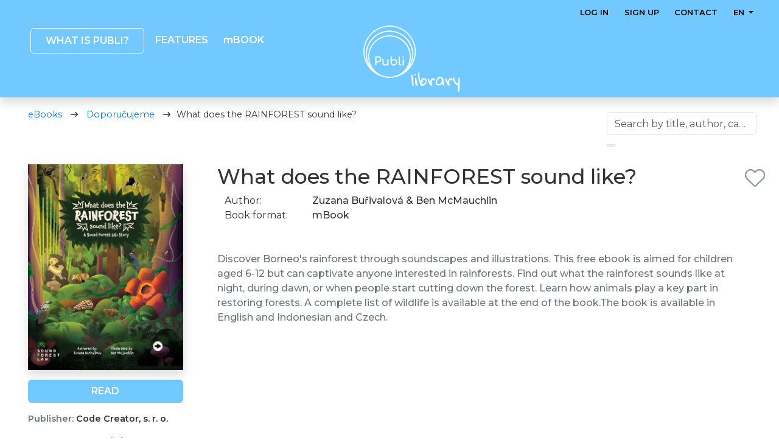

--- FILE ---
content_type: text/html; charset=utf-8
request_url: https://publi.cz/en/book/1815-kdo-se-hlasi-z-pralesa-pribeh-z-lesni-laboratore?b=jx2eo
body_size: 16580
content:

<!DOCTYPE html>
<html class="no-js lang-en" lang="en">
<head>
		<script>
			window.dataLayer = window.dataLayer || [];

			const showCookieConsent = "false";
			const cookieConsent = (window.location.hash === '#registrace' || window.location.search.includes('?app')) ? false : (showCookieConsent === 'true');

			window.dataLayer.push({
				smartSuppEnabled: "true",
				smartSuppLanguage: "en",
				cookieConsentEnabled: cookieConsent
			});
		</script>

		<!-- Google Tag Manager -->
		<script>(function(w,d,s,l,i){ w[l]=w[l]||[];w[l].push({'gtm.start':
			new Date().getTime(),event:'gtm.js'});var f=d.getElementsByTagName(s)[0],
			j=d.createElement(s),dl=l!='dataLayer'?'&l='+l:'';j.async=true;j.src=
			'https://www.googletagmanager.com/gtm.js?id='+i+dl;f.parentNode.insertBefore(j,f);
			})(window,document,'script','dataLayer','GTM-N5HFCQX');</script>
		<!-- End Google Tag Manager -->

	<meta charset="utf-8">
	<meta http-equiv="X-UA-Compatible" content="IE=edge,chrome=1">
	<title>What does the RAINFOREST sound like?</title>

	<meta name="viewport" content="width=device-width, initial-scale=1, shrink-to-fit=no">

	<meta name="description" content="Discover Borneo&apos;s rainforest through soundscapes and illustrations. This free ebook is aimed for children aged 6-12 but can captivate anyone interested in rainforests. Find out what the rainforest sounds like at night, during dawn, or when people start cutting down the forest. Learn how animals play a key part in restoring forests. A complete list of wildlife is available at the end of the book.The book is available in English and Indonesian and Czech." />

	<meta property="og:title" content="What does the RAINFOREST sound like?">
	<meta property="og:site_name" content="Publi.cz">
	<meta property="og:image" content="/images/00001-01815-3geu0@2x.jpg">
	<meta property="og:image:alt" content="Publi.cz">
	<meta property="og:description" content="Discover Borneo&apos;s rainforest through soundscapes and illustrations. This free ebook is aimed for children aged 6-12 but can captivate anyone interested in rainforests. Find out what the rainforest sounds like at night, during dawn, or when people start cutting down the forest. Learn how animals play a key part in restoring forests. A complete list of wildlife is available at the end of the book.The book is available in English and Indonesian and Czech.">
	<meta property="og:url" content="https://publi.cz/en/book/1815-kdo-se-hlasi-z-pralesa-pribeh-z-lesni-laboratore?b=jx2eo">
	<meta property="og:type" content="book">
	<meta property="book:release_date" content="2025-10-30">
	<meta name="keywords" content="electronic book, mbook, publication, interactive, e-book, ebook, library, tablet, school, company, multiplatform, publish a book, reader, publishing house, publisher, e-library, offline, write a book, e-learning, elearning, tests, multimedia, digital publishing, controlled sharing, editor, managed sharing, firm, enterpris, business">
	<meta name="google-site-verification" content="Y4zLw-FRxQhfIy4GXW0CyxNBJ55ZqR0WUGVitje8FAo" />

		<link href="https://publi.cz/en/book/1815-kdo-se-hlasi-z-pralesa-pribeh-z-lesni-laboratore" rel="canonical">

		<meta name="facebook-domain-verification" content="c4wh1f6rvk0o4wzhoo79zgft2kz7mp" />
		<meta name="robots" content="index,follow">
		<link rel="icon" type="image/png" sizes="32x32" href="/front/img/favicons/favicon-32x32.png">
		<link rel="icon" type="image/png" sizes="16x16" href="/front/img/favicons/favicon-16x16.png">
	<link rel="apple-touch-icon" sizes="180x180" href="/front/img/favicons/apple-touch-icon.png">
	<link rel="manifest" href="/front/img/favicons/site.webmanifest">
	<link rel="mask-icon" href="/front/img/favicons/safari-pinned-tab.svg" color="#020202">
	<meta name="msapplication-TileColor" content="#da532c">
	<meta name="theme-color" content="#ffffff">
	<meta name="msapplication-config" content="/front/img/favicons/browserconfig.xml">

	<link rel="apple-touch-icon" sizes="57x57" href="/front/img/favicons/apple-touch-icon-57x57.png">
	<link rel="apple-touch-icon" sizes="114x114" href="/front/img/favicons/apple-touch-icon-114x114.png">
	<link rel="apple-touch-icon" sizes="72x72" href="/front/img/favicons/apple-touch-icon-72x72.png">
	<link rel="apple-touch-icon" sizes="144x144" href="/front/img/favicons/apple-touch-icon-144x144.png">
	<link rel="apple-touch-icon" sizes="60x60" href="/front/img/favicons/apple-touch-icon-60x60.png">
	<link rel="apple-touch-icon" sizes="120x120" href="/front/img/favicons/apple-touch-icon-120x120.png">
	<link rel="apple-touch-icon" sizes="76x76" href="/front/img/favicons/apple-touch-icon-76x76.png">
	<link rel="apple-touch-icon" sizes="152x152" href="/front/img/favicons/apple-touch-icon-152x152.png">
	<link rel="apple-touch-icon" sizes="180x180" href="/front/img/favicons/apple-touch-icon-180x180.png">

	<link href="https://publi.cz/book/1815-kdo-se-hlasi-z-pralesa-pribeh-z-lesni-laboratore?b=jx2eo" rel="alternate" hreflang="cs" />
	<link href="https://publi.cz/en/book/1815-kdo-se-hlasi-z-pralesa-pribeh-z-lesni-laboratore?b=jx2eo" rel="alternate" hreflang="en" />

	<link href="https://fonts.googleapis.com/css2?family=Montserrat:wght@400;500;600;700&display=swap" rel="stylesheet">
	<link rel="stylesheet" href="/dist/css/web.css?v=1768566772"/>





		<script type="application/ld+json">{"@context":"http://schema.org","@type":"Book","name":"Kdo se hlásí z pralesa? Příběh z Lesní Laboratoře","bookFormat":"https://schema.org/EBook","datePublished":"2022","image":"/images/00001-01815-3geu0@2x.jpg","description":"Discover Borneo's rainforest through soundscapes and illustrations. This free ebook is aimed for children aged 6-12 but can captivate anyone interested in rainforests. Find out what the rainforest sounds like at night, during dawn, or when people start cutting down the forest. Learn how animals play a key part in restoring forests. A complete list of wildlife is available at the end of the book.The book is available in English and Indonesian and Czech.","url":"https://publi.cz/en/book/1815-kdo-se-hlasi-z-pralesa-pribeh-z-lesni-laboratore?b=jx2eo","author":{"@type":"Person","name":"Zuzana Buřivalová & Ben McMauchlin"}}</script>
		<script type="application/ld+json">{"@context":"http://schema.org","@type":"BreadcrumbList","itemListElement":[{"@type":"ListItem","position":1,"name":"Publi","item":"https://publi.cz"},{"@type":"ListItem","position":2,"name":"Doporučujeme","item":"https://publi.cz/992-doporucujeme"},{"@type":"ListItem","position":3,"name":"Kdo se hlásí z pralesa? Příběh z Lesní Laboratoře","item":"https://publi.cz/en/book/1815-kdo-se-hlasi-z-pralesa-pribeh-z-lesni-laboratore?b=jx2eo"}]}</script>
</head>
<body
	data-adt-js-components="&#123;&quot;recaptcha&quot;:&#123;&quot;siteKey&quot;:&quot;6LfOwwsaAAAAAK5Q6ImB14VdLDf10W8llvCezxNH&quot;}}"
	class="
			
">
<svg width="0" height="0" style="display:none">
	<symbol id="icon-dot" viewBox="0 0 512 512" fill="gray">
		<path d="M256 512A256 256 0 1 0 256 0a256 256 0 1 0 0 512z"></path>
	</symbol>

	<symbol id="icon-check" viewBox="0 0 448 512" fill="darkgreen">
		<path d="M438.6 105.4c12.5 12.5 12.5 32.8 0 45.3l-256 256c-12.5 12.5-32.8 12.5-45.3 0l-128-128c-12.5-12.5-12.5-32.8 0-45.3s32.8-12.5 45.3 0L160 338.7 393.4 105.4c12.5-12.5 32.8-12.5 45.3 0z"></path>
	</symbol>

	<symbol id="icon-eye-slash" viewBox="0 0 640 512" fill="gray">
		<path d="M38.8 5.1C28.4-3.1 13.3-1.2 5.1 9.2S-1.2 34.7 9.2 42.9l592 464c10.4 8.2 25.5 6.3 33.7-4.1s6.3-25.5-4.1-33.7L525.6 386.7c39.6-40.6 66.4-86.1 79.9-118.4c3.3-7.9 3.3-16.7 0-24.6c-14.9-35.7-46.2-87.7-93-131.1C465.5 68.8 400.8 32 320 32c-68.2 0-125 26.3-169.3 60.8L38.8 5.1zm151 118.3C226 97.7 269.5 80 320 80c65.2 0 118.8 29.6 159.9 67.7C518.4 183.5 545 226 558.6 256c-12.6 28-36.6 66.8-70.9 100.9l-53.8-42.2c9.1-17.6 14.2-37.5 14.2-58.7c0-70.7-57.3-128-128-128c-32.2 0-61.7 11.9-84.2 31.5l-46.1-36.1zM394.9 284.2l-81.5-63.9c4.2-8.5 6.6-18.2 6.6-28.3c0-5.5-.7-10.9-2-16c.7 0 1.3 0 2 0c44.2 0 80 35.8 80 80c0 9.9-1.8 19.4-5.1 28.2zm9.4 130.3C378.8 425.4 350.7 432 320 432c-65.2 0-118.8-29.6-159.9-67.7C121.6 328.5 95 286 81.4 256c8.3-18.4 21.5-41.5 39.4-64.8L83.1 161.5C60.3 191.2 44 220.8 34.5 243.7c-3.3 7.9-3.3 16.7 0 24.6c14.9 35.7 46.2 87.7 93 131.1C174.5 443.2 239.2 480 320 480c47.8 0 89.9-12.9 126.2-32.5l-41.9-33zM192 256c0 70.7 57.3 128 128 128c13.3 0 26.1-2 38.2-5.8L302 334c-23.5-5.4-43.1-21.2-53.7-42.3l-56.1-44.2c-.2 2.8-.3 5.6-.3 8.5z"></path>
	</symbol>

	<symbol id="icon-eye" viewBox="0 0 576 512" fill="gray">
		<path d="M129.1 361.4C93.6 327.2 67.7 286.9 52.5 256c15.1-30.9 41-71.2 76.6-105.4C171.8 109.5 224.9 80 288 80s116.2 29.5 158.9 70.6c35.6 34.3 61.5 74.5 76.6 105.4c-15.1 30.9-41 71.2-76.6 105.4C404.2 402.5 351.1 432 288 432s-116.2-29.5-158.9-70.6zM288 480c158.4 0 258-149.3 288-224C546 181.3 446.4 32 288 32S30 181.3 0 256c30 74.7 129.6 224 288 224zm0-144c-44.2 0-80-35.8-80-80c0-5.4 .5-10.6 1.5-15.7L288 256l-15.7-78.5c5.1-1 10.3-1.5 15.7-1.5c44.2 0 80 35.8 80 80s-35.8 80-80 80zM160 256c0 70.7 57.3 128 128 128s128-57.3 128-128s-57.3-128-128-128c-8.6 0-17 .8-25.1 2.5c-50.3 10-90 49.5-100.3 99.7l-.1 .7c-1.6 8.1-2.5 16.5-2.5 25.1z"></path>
	</symbol>

	<symbol id="bulk-action" viewBox="0 0 38 38" fill="currentColor">
		<path d="M22.5262 8.157C22.9541 7.54399 22.8207 6.69258 22.2206 6.25552C21.6205 5.81846 20.787 5.95469 20.3592 6.5677L13.9412 15.7062L11.2741 12.9816C10.7517 12.4481 9.90713 12.4481 9.39036 12.9816C8.8736 13.5152 8.86804 14.378 9.38481 14.9115L13.1633 18.7712C13.4411 19.055 13.8246 19.1969 14.2135 19.1629C14.6025 19.1288 14.9581 18.9245 15.1859 18.6009L22.5207 8.157H22.5262ZM29.7499 15.7629C30.1777 15.1499 30.0444 14.2985 29.4442 13.8614C28.8441 13.4244 28.0106 13.5606 27.5828 14.1736L17.4975 28.534L12.9411 23.8797C12.4187 23.3461 11.5741 23.3461 11.0574 23.8797C10.5406 24.4132 10.535 25.276 11.0574 25.8039L16.7196 31.5991C16.9974 31.8829 17.3808 32.0248 17.7698 31.9964C18.1587 31.9681 18.5143 31.758 18.7422 31.4345L29.7443 15.7686L29.7499 15.7629Z"></path>
	</symbol>
</svg>

		<!-- Google Tag Manager (noscript) -->
	<noscript><iframe src="https://www.googletagmanager.com/ns.html?id=GTM-N5HFCQX"
					  height="0" width="0" style="display:none;visibility:hidden"></iframe></noscript>
	<!-- End Google Tag Manager (noscript) -->
<div class="main--wrapper">
	<div class="header-section header-section-shrinkable header-disabled-index">
		<div class="section--blue"></div>
		<div class="container pb-5">

<nav class="navbar-main navbar navbar-expand-lg navbar-light pb-5">


			<a href="/en?b=jx2eo" class="navbar-brand navbar-brand-main publi-brand">
				<img src="https://publi.cz/img/publi_logo.svg" alt="Publi - multimediální eBooky">

    <svg class="navbar-brand-library navbar-brand-library-text-logo" style="transform: scale(1.25); transform-origin: 0 0;" xmlns="http://www.w3.org/2000/svg" viewBox="0 0 108.78 43.95"><defs><style>.cls-1{fill:#fff;}</style></defs><g id="Vrstva_2" data-name="Vrstva 2"><g id="grafika"><path class="cls-1" d="M.23,10.43A13.77,13.77,0,0,0,.09,8.48,7.68,7.68,0,0,1,0,6.79a1.87,1.87,0,0,1,.54-1.2,2.53,2.53,0,0,1,1.71-.44A12.12,12.12,0,0,1,3,7.56c.24,1.09.48,2.33.71,3.73s.45,2.93.65,4.58.4,3.3.57,5,.33,3.28.45,4.88.23,3.06.3,4.37c-.76.51-1.37.54-1.83.11A5,5,0,0,1,2.72,28,23,23,0,0,1,2,24.12c-.16-1.5-.32-3.07-.47-4.69S1.23,16.2,1,14.63A32.92,32.92,0,0,0,.23,10.43Z" transform="translate(0)"></path><path class="cls-1" d="M9.42,4.08a2.61,2.61,0,0,1,1.1.89,1.72,1.72,0,0,1,.4,1.13q0,.5-.78.69a4.88,4.88,0,0,1-2.42-.4,3.46,3.46,0,0,1,.37-1.62A1.36,1.36,0,0,1,9.42,4.08ZM8.93,17c0-.14,0-.37,0-.68s0-.64,0-1,0-.68,0-1,0-.56,0-.69a2.92,2.92,0,0,1,1-.9,6.1,6.1,0,0,1,1.23-.55,24.09,24.09,0,0,0,.58,4c.33,1.4.67,2.81,1,4.23s.7,2.81,1,4.2a19.56,19.56,0,0,1,.43,3.86,1.39,1.39,0,0,1-1.59,1.56,2,2,0,0,1-1.62-.8,6.11,6.11,0,0,1-1.06-2,18.31,18.31,0,0,1-.64-2.73c-.16-1-.27-2-.33-2.95S9,19.7,9,18.89,8.93,17.46,8.93,17Z" transform="translate(0)"></path><path class="cls-1" d="M20.85,28.49c-.71-2.07-1.39-4-2-5.82s-1.19-3.58-1.66-5.32a46.58,46.58,0,0,1-1.12-5.3,37.31,37.31,0,0,1-.42-5.76c0-.17,0-.46,0-.88s0-.87,0-1.33,0-.91,0-1.33,0-.72,0-.89A3.36,3.36,0,0,1,16.79.59,2.61,2.61,0,0,1,18.36,0c0,1.7,0,3.52.07,5.44s.19,3.84.43,5.75A35.39,35.39,0,0,0,20,16.8a19,19,0,0,0,2.29,5c0-.55.05-1.16.07-1.83a19.51,19.51,0,0,1,.19-2,10.52,10.52,0,0,1,.5-1.93,5,5,0,0,1,1-1.66,4.71,4.71,0,0,1,1.76-1.14,7.57,7.57,0,0,1,2.75-.38,6.3,6.3,0,0,1,2.68.56,5.64,5.64,0,0,1,2,1.5,6.56,6.56,0,0,1,1.24,2.21,8.16,8.16,0,0,1-.5,6.4,11.75,11.75,0,0,1-2.47,3.29,13.08,13.08,0,0,1-3.43,2.33,9.25,9.25,0,0,1-3.87.88,5.19,5.19,0,0,1-1.94-.37A3,3,0,0,1,20.85,28.49ZM29,15.89a16.55,16.55,0,0,0-1.45.9,5,5,0,0,0-1.4,1.6,11.35,11.35,0,0,0-1.08,2.95,25.57,25.57,0,0,0-.56,4.94l.37,0,.39,0a4.81,4.81,0,0,0,2.13-.59,13.64,13.64,0,0,0,2.31-1.45,10.71,10.71,0,0,0,2-1.91,4.67,4.67,0,0,0,1-2A2.42,2.42,0,0,0,32.45,19a6.73,6.73,0,0,0-.91-1.47,6.6,6.6,0,0,0-1.24-1.19A2.22,2.22,0,0,0,29,15.89Z" transform="translate(0)"></path><path class="cls-1" d="M37.08,15.47a4.78,4.78,0,0,1,0-.64,2.47,2.47,0,0,1,.13-.58,1,1,0,0,1,.33-.44,1.08,1.08,0,0,1,.64-.17q.35,0,.78.54a8.89,8.89,0,0,1,.88,1.34c.3.55.59,1.14.88,1.78s.54,1.24.76,1.78.4,1,.54,1.4a3,3,0,0,0,.24.62c.3-.8.63-1.68,1-2.62a13.7,13.7,0,0,1,1.36-2.64,8,8,0,0,1,1.94-2.06A4.48,4.48,0,0,1,49.34,13a4.79,4.79,0,0,1,1.57.26,3.93,3.93,0,0,1,1.32.76,3.81,3.81,0,0,1,.91,1.19,3.51,3.51,0,0,1,.35,1.59,1.11,1.11,0,0,1-.61,1.07,2.9,2.9,0,0,1-1.36.31h-.35l-1.48-1.48a.14.14,0,0,1-.11,0h-.12a.22.22,0,0,0-.12,0,2.54,2.54,0,0,0-1.88.67,4.31,4.31,0,0,0-1,1.66A8.37,8.37,0,0,0,46,21c-.06.73-.09,1.39-.09,2a7.55,7.55,0,0,0,.14,1.4c.09.47.2.93.31,1.38s.22.91.31,1.38a7.8,7.8,0,0,1,.14,1.47c0,1-.52,1.45-1.55,1.45a2.66,2.66,0,0,1-1.8-.92,13.44,13.44,0,0,1-1.85-2.33,28.4,28.4,0,0,1-1.74-3.12c-.55-1.14-1-2.25-1.45-3.34s-.74-2.06-1-2.93A8.26,8.26,0,0,1,37.08,15.47Z" transform="translate(0)"></path><path class="cls-1" d="M69.58,25.52c-.87.6-1.63,1.14-2.26,1.61a14.67,14.67,0,0,1-1.85,1.19,7.93,7.93,0,0,1-1.92.73,11.08,11.08,0,0,1-2.5.24,6.15,6.15,0,0,1-4.77-1.71,7.39,7.39,0,0,1-1.55-5.1,11.47,11.47,0,0,1,.35-2.72,14.66,14.66,0,0,1,1-2.82,16.82,16.82,0,0,1,1.61-2.66,12.41,12.41,0,0,1,2.11-2.23,10.31,10.31,0,0,1,2.5-1.53A7.11,7.11,0,0,1,65.13,10,8.28,8.28,0,0,1,69,11.17a6.35,6.35,0,0,1,2.14,2.52,12.16,12.16,0,0,1,1,3.42c.19,1.26.33,2.55.43,3.89s.24,2.67.4,4a12.87,12.87,0,0,0,1,3.69,6.21,6.21,0,0,1-.84,1.61.61.61,0,0,1-.88.15,4.16,4.16,0,0,1-1.13-1.52C70.73,28.14,70.2,27,69.58,25.52Zm-11.91-3a4.53,4.53,0,0,0,.74,2.89,3.22,3.22,0,0,0,2.64.91,7.32,7.32,0,0,0,2.71-.5A6.9,6.9,0,0,0,66,24.47a6.74,6.74,0,0,0,1.56-2.12,6.42,6.42,0,0,0,.59-2.77q0-.61,0-1.74a11.88,11.88,0,0,0-.14-2.23,5.31,5.31,0,0,0-.65-1.92A1.6,1.6,0,0,0,66,12.88a6.31,6.31,0,0,0-3.31.92A9.74,9.74,0,0,0,60,16.13a11.3,11.3,0,0,0-1.72,3.12A9.51,9.51,0,0,0,57.67,22.55Z" transform="translate(0)"></path><path class="cls-1" d="M76.18,15.47c0-.2,0-.42,0-.64a2.46,2.46,0,0,1,.14-.58,1,1,0,0,1,.33-.44,1.06,1.06,0,0,1,.64-.17c.23,0,.49.18.77.54A8.88,8.88,0,0,1,79,15.52c.29.55.59,1.14.88,1.78s.54,1.24.76,1.78.39,1,.53,1.4a5.5,5.5,0,0,0,.24.62c.3-.8.64-1.68,1-2.62a13.73,13.73,0,0,1,1.37-2.64,7.92,7.92,0,0,1,1.93-2.06A4.53,4.53,0,0,1,88.44,13a4.83,4.83,0,0,1,1.57.26,4,4,0,0,1,1.31.76,3.84,3.84,0,0,1,.92,1.19,3.51,3.51,0,0,1,.34,1.59,1.1,1.1,0,0,1-.6,1.07,2.91,2.91,0,0,1-1.37.31h-.34l-1.49-1.48a.12.12,0,0,1-.1,0h-.12a.23.23,0,0,0-.12,0,2.53,2.53,0,0,0-1.88.67,4.31,4.31,0,0,0-1,1.66A7.94,7.94,0,0,0,85.11,21c-.06.73-.09,1.39-.09,2a7.55,7.55,0,0,0,.14,1.4c.09.47.19.93.31,1.38s.22.91.31,1.38a7.8,7.8,0,0,1,.14,1.47c0,1-.52,1.45-1.56,1.45a2.66,2.66,0,0,1-1.79-.92,13.44,13.44,0,0,1-1.85-2.33A28.4,28.4,0,0,1,79,23.68c-.56-1.14-1-2.25-1.46-3.34s-.74-2.06-1-2.93A8.26,8.26,0,0,1,76.18,15.47Z" transform="translate(0)"></path><path class="cls-1" d="M93.24,12.12c0-.2,0-.42,0-.64a1.91,1.91,0,0,1,.13-.62,1.06,1.06,0,0,1,.35-.45,1.21,1.21,0,0,1,.67-.15h.21l.17,0a8.65,8.65,0,0,1,1.14,2.3c.33.93.64,1.92.94,3s.62,2.11,1,3.18a12.33,12.33,0,0,0,1.35,2.88,6.62,6.62,0,0,0,2,2,5,5,0,0,0,3,.65,1,1,0,0,0,1-.86,8.74,8.74,0,0,0,.26-2.21c0-.9,0-1.89-.07-3a26.53,26.53,0,0,1,0-3.09,8.36,8.36,0,0,1,.52-2.57,2.39,2.39,0,0,1,1.5-1.49,9.94,9.94,0,0,1,.74,2.82,44.19,44.19,0,0,1,.43,4.42c.09,1.67.14,3.47.14,5.42s0,3.88-.14,5.8-.23,3.77-.41,5.54-.39,3.33-.62,4.67A16.19,16.19,0,0,1,106.8,43c-.32.77-.64,1.1-1,1a4.56,4.56,0,0,1-1.12-1.79,10.57,10.57,0,0,1-.55-2.46,20.06,20.06,0,0,1-.13-2.85c0-1,.07-2,.13-3s.12-2,.2-3,.12-1.85.12-2.66a5.67,5.67,0,0,1-2.53-.38,8.83,8.83,0,0,1-2.54-1.5A15.14,15.14,0,0,1,97,23.83a17.28,17.28,0,0,1-2-3.28,19.93,19.93,0,0,1-1.81-8.43Z" transform="translate(0)"></path></g></g></svg>
			</a>


<button class="menu-button navbar-toggler d-lg-none collapsed" type="button" data-bs-toggle="collapse" data-bs-target="#navbarSupportedContent" aria-controls="navbarSupportedContent" aria-expanded="false" aria-label="Toggle navigation" style="">
	<span class="navbar-toggler-icon"></span>
</button>
<div class="navbar-content collapse navbar-collapse navbar-mobile d-lg-block" id="navbarSupportedContent" style="">
	<ul class="navbar-nav me-auto d-lg-none" style="background-color: rgba(113, 201, 255, 0.87);">
		<li class="nav-item mobile-nav-menu">
			MENU
		</li>
					<li class="nav-item">
						<a href="/en/o-publi?b=jx2eo" class="nav-link">About Publi</a>
					</li>

				<li class="nav-item">
					<a href="/en/firma?b=jx2eo" class="nav-link">COMPANY: Controlled distribution of documents</a>
				</li>
				<li class="nav-item">
					<a href="/en/skola?b=jx2eo" class="nav-link">SCHOOL: On/offline learning</a>
				</li>
				<li class="nav-item">
					<a href="/en/nakladatelstvi?b=jx2eo" class="nav-link">PUBLISHERS: Complete support</a>
				</li>
				<li class="nav-item">
					<a href="/en/autor?b=jx2eo" class="nav-link">AUTHOR: Publishing your own books</a>
				</li>
				<li class="nav-item">
					<a href="/en/ctenar?b=jx2eo" class="nav-link">READER: Comfortable reading of books</a>
				</li>

				<li class="nav-item">
					<a href="/en/funkce?b=jx2eo" class="nav-link">Features</a>
				</li>
				<li class="nav-item">
					<a href="/en/mkniha/?b=jx2eo" class="nav-link">mBook</a>
				</li>
				<li class="nav-item">
					<a href="/en/kontakt/?b=jx2eo" class="nav-link">Contact</a>
				</li>

			<li class="nav-item nav-item-login">
				<a class="nav-link nav-mobile-login" href="javascript:void(0)" data-bs-toggle="modal" data-bs-target="#login-modal" title="Log in">Log in</a>
			</li>

			<li class="nav-item no-border nav-item-registration">
				<a class="nav-link nav-mobile-registeration" href="javascript:void(0)" data-bs-toggle="modal" data-bs-target="#registrace" title="Sign up">Sign up</a>
			</li>

		<li class="nav-item nav-item--multi-links no-border">
				<a href="/book/1815-kdo-se-hlasi-z-pralesa-pribeh-z-lesni-laboratore?b=jx2eo" class="nav-link text-uppercase ">cs</a>
				<a href="/en/book/1815-kdo-se-hlasi-z-pralesa-pribeh-z-lesni-laboratore?b=jx2eo" class="nav-link text-uppercase  active">en</a>
		</li>
	</ul>
</div>


<ul class="navbar-left navbar-nav d-none d-lg-flex flex-row" id="navbar">
	<li class="nav-item dropdown">
		<a href="/en/o-publi?b=jx2eo" class="text-uppercase nav-link px-4 btn btn-outline-light nav-btn-blue-main" id="navbarDropdown" role="button" aria-haspopup="true" aria-expanded="false">
			What is Publi?
		</a>

		<div class="dropdown-menu" aria-labelledby="navbarDropdown">
			<a href="/en/o-publi?b=jx2eo" class="dropdown-item dropdown-item--blue">ABOUT PUBLI</a>
			<div class="dropdown-divider"></div>
			<a href="/en?b=jx2eo" class="dropdown-item dropdown-item--blue">eLIBRARY</a>
			<div class="dropdown-divider"></div>
			<a href="/en/firma?b=jx2eo" class="dropdown-item dropdown-item--blue">COMPANY: Controlled distribution of documents</a>
			<div class="dropdown-divider"></div>
			<a href="/en/skola?b=jx2eo" class="dropdown-item dropdown-item--green">SCHOOL: On/offline learning</a>
			<div class="dropdown-divider"></div>
			<a href="/en/nakladatelstvi?b=jx2eo" class="dropdown-item dropdown-item--purple">PUBLISHERS: Complete support</a>
			<div class="dropdown-divider"></div>
			<a href="/en/autor?b=jx2eo" class="dropdown-item dropdown-item--red">AUTHOR: Publishing your own books</a>
			<div class="dropdown-divider"></div>
			<a href="/en/ctenar?b=jx2eo" class="dropdown-item dropdown-item--orange">READER: Comfortable reading of books</a>
		</div>
	</li>
	<li class="nav-item">
		<a href="/en/funkce?b=jx2eo" class="text-uppercase nav-link">Features</a>
	</li>
	<li class="nav-item">
		<a href="/en/mkniha/?b=jx2eo" class="nav-link">
			mBOOK
		</a>
	</li>
</ul>


<ul class="navbar-nav d-none d-md-block ms-auto">


</ul>


<ul class="navbar-right navbar-nav d-none d-lg-flex flex-row lng">

		<li class="nav-item">
			<a class="nav-link" href="javascript:void(0)" data-bs-toggle="modal" data-bs-target="#login-modal" title="Log in">Log in</a>
		</li>
		<li class="nav-item">
			<a class="nav-link" href="javascript:void(0)" data-bs-toggle="modal" data-bs-target="#registrace" title="Sign up">Sign up</a>
		</li>

	<li class="nav-item">
				<a href="/en/kontakt/?b=jx2eo" class="nav-link">Contact</a>
	</li>

	<li class="nav-item dropdown">
		<a class="nav-link dropdown-toggle" href="#" id="langDropdown" role="button" data-bs-toggle="dropdown" aria-haspopup="true" aria-expanded="false">
			en
		</a>
		<div class="dropdown-menu dropdown-menu-right text-center" aria-labelledby="langDropdown" style="min-width: 5rem; margin-top: -3px">
				<a href="/book/1815-kdo-se-hlasi-z-pralesa-pribeh-z-lesni-laboratore?language=cs&amp;b=jx2eo&amp;do=changeLanguage" class="dropdown-item">cs</a>
				<a href="/en/book/1815-kdo-se-hlasi-z-pralesa-pribeh-z-lesni-laboratore?language=en&amp;b=jx2eo&amp;do=changeLanguage" class="dropdown-item">en</a>
		</div>
	</li>
</ul>
</nav>
		</div>
	</div>



	<div class="container-fluid mKniha-section py-3">
		<div class="container">
			<div class="d-flex flex-column flex-sm-row justify-content-between flex-wrap">
				<ul class="breadcrumb">
					<li><a href="/en?b=jx2eo" class="default-library-color">eBooks</a></li>
					<li>
						<a href="/en/992-doporucujeme?b=jx2eo" class="default-library-color">
							Doporučujeme
						</a>
					</li>
					<li>What does the RAINFOREST sound like?</li>
				</ul>

				<div class="ms-sm-auto">







		<div class="p-2">

<div id="snippet-librarySearchForm-form">
	<form action="/en/book/1815-kdo-se-hlasi-z-pralesa-pribeh-z-lesni-laboratore?b=jx2eo" method="post" data-adt-submit-form id="frm-librarySearchForm-form" data-adt-library-search-form="" class="">
		

			
				<div class="position-relative library-search-input  library-search-input--detail mt-md-0 mt-3 mb-3">
					<input type="text" name="frmsearch" placeholder="Search by title, author, category..." class="on-change-submit search form-control form-control" autocomplete="off" id="frm-librarySearchForm-form-frmsearch">
					<button type="submit" name="send" class="search-button publication-search-button border-left-0 border"></button>
					<button type="submit" name="cancel" id="frm-librarySearchForm-form-cancel" class="cancel-button border-left-0 border" style="display: none"></button>

				</div>
			


		
	<input type="hidden" name="_do" value="librarySearchForm-form-submit"></form>

</div>
		</div>
				</div>
			</div>

			<div class="row">
				<div class="col-md-6 col-lg-3 col-sm-12">
					<div class="text-center px-3 pb-3 book-image position-relative">
						<img src="/images/00001-01815-3geu0@2x.jpg" class="shadow fluid" alt="What does the RAINFOREST sound like?">
						<div class="ribbon">
						</div>
					</div>


					<div id="purchase-print-login-modal" class="modal fade" tabindex="-1" role="dialog"
						 data-reset-url="/en/book/1815-kdo-se-hlasi-z-pralesa-pribeh-z-lesni-laboratore?b=jx2eo&amp;do=purchasePrintLoginForm-reset">
						<div class="modal-dialog modal-dialog-centered" role="document" style="max-width: 502px">
							<div class="modal-content">
								<div class="modal-header">
									<button type="button" class="btn-close" data-bs-dismiss="modal" aria-label="Close"></button>
								</div>








		<div class="p-2">

<div id="snippet-purchasePrintLoginForm-form" class="login-box w-100">
		<form action="/en/book/1815-kdo-se-hlasi-z-pralesa-pribeh-z-lesni-laboratore?b=jx2eo" method="post" data-adt-submit-form id="frm-purchasePrintLoginForm-form" data-adt-login-form="" class="ajax">
			<div class="d-flex justify-content-center mb-3">
					<img src="/img/modreLogoPubli.svg"  height="60" alt="Publi přihlášení" loading="lazy">
			</div>



			<div class="mt-4 mb-4 login-box__purchase">




				You are about to buy an eBook in 					<a href="/en/mkniha/?b=jx2eo" class="purchase" target="_blank">mBook</a> format that can only be read in 				<a href="/en/funkce?b=jx2eo" class="purchase" target="_blank">Publi</a> applications. In order for us to assign you a license, a login (registration) is required.

				<a href="/en/dotazy?b=jx2eo#proc-se-registrovat" class="text-muted mt-2 font-weight-400 register" target="_blank">
					Why sign up?
				</a>
			</div>



	

<div id="snippet-frm-purchasePrintLoginForm-form-errors"></div>



			<div class="login-box__input">
				<div class="mb-1 required">
					<input type="email" name="login" maxlength="255" data-publi-login-check-url="https://publi.cz/en/auth/check-login-status?redirectUrl=https%3A%2F%2Fpubli.cz%2Fen%2Fbook%2F1815-kdo-se-hlasi-z-pralesa-pribeh-z-lesni-laboratore%3Fb%3Djx2eo&amp;value=XXX&amp;b=jx2eo" autofocus class="form-control" id="frm-purchasePrintLoginForm-form-login" data-nette-rules='[{"op":":email","msg":"Please, enter your e-mail."}]' placeholder="E-mail"  tabindex="0">
					<div class="input-loader" data-publi-input-loader></div>
	<div class="invalid-feedback " id="snippet-frm-purchasePrintLoginForm-form-login-errors"></div>
				</div>
			</div>




			<div class="login-box__control">
				<input type="hidden" name="isRegistration" value="">
				<button type="submit" name="send" class="btn btn-full btn-block mb-2 default-library-color"  tabindex="0">
					Continue
				</button>

					<a href="/en/book/1815-kdo-se-hlasi-z-pralesa-pribeh-z-lesni-laboratore?b=jx2eo&amp;do=purchasePrintLoginForm-shibboleth" class="btn btn-outline-danger">
						LOG IN VIA eduID.cz
					</a>
			</div>


			<div class="login-box__control d-flex flex-column justify-content-center">
				<a href="/en/mkniha/?b=jx2eo" class="btn text-muted font-weight-400 border-none mBook" target="_blank">What is mBook?</a>
			</div>
		<input type="hidden" name="openBook" value="0"><input type="hidden" name="ref" value=""><input type="hidden" name="_do" value="purchasePrintLoginForm-form-submit"></form>

</div>
		</div>
							</div>
						</div>
					</div>







					<div class="px-3 d-grid gap-2">
							<div class="d-flex align-items-center btn-read__parent">
											<a href="/download/publication/1815?online=1&amp;lang=en&amp;b=jx2eo"
												target="_blank"
												class="btn btn-primary btn-blue-secondary btn-block font-weight-600 text-uppercase"
											>
												Read
											</a>


							</div>







<div id="download-app-modal-1815" class="modal fade" role="dialog">
	<div class="modal-dialog modal-dialog-centered" role="document">
		<div class="modal-content">
			<div class="modal-header">
				<button type="button" class="btn-close" data-bs-dismiss="modal" aria-label="Close"></button>
			</div>

			<div style="padding: 20px; text-align: center">
				<div class="pb-3">To read the publication,<br>download a free app<br>for all devices and platforms</div>
				<div class="d-flex flex-wrap flex-row justify-content-center">

	<div class="p-2 bd-highlight">
		<a target="_blank" href="https://itunes.apple.com/app/publi/id1001052347">
			<div class="download-icon download-1"></div>
		</a>
	</div>

	<div class="p-2 bd-highlight">
		<a target="_blank" href="https://apps.apple.com/cz/app/publi/id1480510492">
			<div class="download-icon download-2"></div>
		</a>
	</div>

	<div class="p-2 bd-highlight">
		<a target="_blank" href="https://play.google.com/store/apps/details?id=com.back2flash.publi">
			<div class="download-icon download-3"></div>
		</a>
	</div>

			<div class="p-2 bd-highlight">
				<a target="_blank" href="https://www.microsoft.com/cs-cz/p/publi-int/9ncxs5r42r90">
					<div class="download-icon download-4"></div>
				</a>
			</div>

				</div>
			</div>
		</div>
	</div>
</div>


					</div>
					<div class="p-3">
						<div class="book--detail_mobile">
							<p class="font-size-2em font-weight-600">
								What does the RAINFOREST sound like?
							</p>


<div class="btn-favorite__parent" id="snippet-mobileUserFavoriteBook-control">
	<a href="/en/book/1815-kdo-se-hlasi-z-pralesa-pribeh-z-lesni-laboratore?b=jx2eo&amp;do=mobileUserFavoriteBook-favorite" class="btn-favorite ajax">
			<svg width="33" height="28.5" role="img" aria-label="Favourite book">
				<use xlink:href="#svg-icon--book-favorite-empty"></use>
			</svg>
	</a>
</div>

							<p class="font-size-09em font-weight-600">
								<span class="text-muted">Author:</span> Zuzana Buřivalová &amp; Ben McMauchlin
							</p>
							<p class="font-size-09em font-weight-600">
								<span class="text-muted">Book format:</span> mBook
							</p>
						</div>
						<p class="font-size-09em font-weight-600">
							<span class="text-muted">Publisher:</span> Code Creator, s. r. o.
						</p>
						<p class="font-size-09em font-weight-600">
							<span class="text-muted">Category:</span> Doporučujeme
						</p>
						<p class="font-size-09em font-weight-600">
							<span class="text-muted">Release date:</span> 2022
						</p>
						<p class="font-size-09em font-weight-600">
							<span class="text-muted">Book size:</span> 23,34 MB
						</p>
						<p class="font-size-09em font-weight-600">
							<span class="text-muted">Last update:</span> 30. 10. 2025
						</p>
					</div>
				</div>
				<div class="col-md-6 col-lg-9 col-sm-12">
					<div class="px-3">
						<div class="book--detail_desktop">
							<h1 class="book-title">What does the RAINFOREST sound like?</h1>


<div class="btn-favorite__parent" id="snippet-userFavoriteBook-control">
	<a href="/en/book/1815-kdo-se-hlasi-z-pralesa-pribeh-z-lesni-laboratore?b=jx2eo&amp;do=userFavoriteBook-favorite" class="btn-favorite ajax">
			<svg width="33" height="28.5" role="img" aria-label="Favourite book">
				<use xlink:href="#svg-icon--book-favorite-empty"></use>
			</svg>
	</a>
</div>

							<div class="row">
								<div class="col-lg-2 col-md-6 col-sm-6">
									Author:
								</div>
								<div class="col-lg-10 col-md-6 col-sm-6">
									<span class="font-weight-500">Zuzana Buřivalová &amp; Ben McMauchlin</span>
								</div>
							</div>

							<div class="row">
								<div class="col-lg-2 col-md-6 col-sm-6">
									Book format:
								</div>
								<div class="col-lg-10 col-md-6 col-sm-6">
									<span class="font-weight-500">mBook</span>
								</div>
							</div>
						</div>
						<div class="row mt-5">
							<div class="col-12">
								<p class="font-size-1em text-muted">
									Discover Borneo's rainforest through soundscapes and illustrations. This free ebook is aimed for children aged 6-12 but can captivate anyone interested in rainforests. Find out what the rainforest sounds like at night, during dawn, or when people start cutting down the forest. Learn how animals play a key part in restoring forests. A complete list of wildlife is available at the end of the book.The book is available in English and Indonesian and Czech.
								</p>
							</div>
						</div>
					</div>
				</div>
			</div>
		</div>
	</div>



	<div class="container-fluid download-section">
		<div class="row">
			<div class="col-md-12 col-sm-12">
				<div class="h-100 d-flex flex-column justify-content-center align-items-stretch">
					<div class="row mt-5">
						<div class="col-12">
							<div class="text-md-center mb-3 px-3 px-md-0">
								<span class="download-section-title">
										The book can also be found in the app, which is free to download.
								</span>
							</div>
							<div class="d-flex flex-wrap flex-row justify-content-center align-items-center mb-3">

	<div class="p-2 bd-highlight">
		<a target="_blank" href="https://itunes.apple.com/app/publi/id1001052347">
			<div class="download-icon download-1"></div>
		</a>
	</div>

	<div class="p-2 bd-highlight">
		<a target="_blank" href="https://apps.apple.com/cz/app/publi/id1480510492">
			<div class="download-icon download-2"></div>
		</a>
	</div>

	<div class="p-2 bd-highlight">
		<a target="_blank" href="https://play.google.com/store/apps/details?id=com.back2flash.publi">
			<div class="download-icon download-3"></div>
		</a>
	</div>

			<div class="p-2 bd-highlight">
				<a target="_blank" href="https://www.microsoft.com/cs-cz/p/publi-int/9ncxs5r42r90">
					<div class="download-icon download-4"></div>
				</a>
			</div>

							</div>
						</div>
					</div>
				</div>
			</div>
		</div>
	</div>
</div>

	<div class="container-fluid footer px-0">
		<div class="container">
			<div class="row pt-3 font-weight-600 text-center text-sm-start">
				<div class="col-12 col-sm-6 col-md">
					<div class="p-1">
						<a href="/en/specifikace?b=jx2eo">Technical specifications</a>
					</div>
					<div class="p-1">
						<a href="/en/dotazy?b=jx2eo">FAQ</a>
					</div>
				</div>
				<div class="col-12 col-sm-6 col-md">
					<div class="p-1">
						<a href="/en/cenik/?b=jx2eo">Price list</a>
					</div>
					<div class="p-1">
						<a href="/en/nevhodnyobsah?b=jx2eo">Illegal content</a>
					</div>
				</div>
				<div class="col-12 col-sm-6 col-md">
					<div class="p-1">
						<a href="/en/podminky?b=jx2eo">Terms and Conditions</a>
					</div>
					<div class="p-1">
						<a href="/en/oou?b=jx2eo">Personal Data Protection</a>
					</div>
				</div>
				<div class="col-12 col-sm-6 col-md">
					<div class="p-1">
						<a href="/en/mkniha/?b=jx2eo">mBook</a>
					</div>
					<div class="p-1">
						<a href="/en/kontakt/?b=jx2eo">Contact</a>
					</div>
				</div>
				<div class="col-md-1 d-md-block d-flex justify-content-center justify-content-sm-start social-sites">
					<div class="p-1">
						<a href="https://www.instagram.com/publi.mknihy/" target="_blank" title="mBooks on Instagram"><i class="ig-icon ms-auto me-auto"></i></a>
					</div>
					<div class="p-1">
						<a href="https://www.facebook.com/Publi.mknihy" target="_blank" title="mBooks on Facebook"><i class="fb-icon ms-auto me-auto"></i></a>
					</div>
					<div class="p-1">
						<a href="https://www.linkedin.com/company/publi-mknihy" target="_blank" title="mKnihy na LinkedIn"><i class="lin-icon ms-auto me-auto"></i></a>
					</div>
				</div>
			</div>
			<div class="row mt-4 d-none d-sm-flex">
				<div class="container">
					<div class="d-flex justify-content-center bd-highlight mb-3">
						<div class="p-2 bd-highlight">
							<div class="gopay-icon"></div>
						</div>
						<div class="p-2 bd-highlight">
							<div class="gopay-visa"></div>
						</div>
						<div class="p-2 bd-highlight">
							<div class="gopay-mastercard"></div>
						</div>
						<div class="p-2 bd-highlight">
							<div class="gopay-visa2"></div>
						</div>
						<div class="p-2 bd-highlight">
							<div class="gopay-mastercard2"></div>
						</div>
					</div>
				</div>
			</div>
			<div class="row ">
				<div class="container">
					<div class="row">
						<div class="col-12 text-center d-none d-sm-flex">
							<div class="col-3 m-auto">
								<div class="d-flex justify-content-center bd-highlight mb-3">
									<div class="align-self-center p-0 bd-highlight">
										<a href="http://www.codecreator.cz/" target="_blank" class="cc-logo"></a>
									</div>
								</div>
								<div class="d-flex justify-content-center bd-highlight mb-3">
									<img src="/front/img/publi_eu_logo.svg" alt="Evropský fond pro regionální rozvoj" loading="lazy">
								</div>
							</div>
						</div>
						<div class="col-md-12 text-muted text-center" style="font-size: 14px">
							This site is protected by reCAPTCHA and the Google
							<a href="https://policies.google.com/privacy" target="_blank">Privacy Policy</a>
							and <a href="https://policies.google.com/terms" target="_blank">Terms of Service</a>
							apply.
						</div>
						<div class="col-md-12">
							<p class="copyright">© Copyright 2011-2026 Code Creator, s.r.o.</p>
							<p class="copyright mt-0">
								ver.: 10.7.5356-2026.01.16
							</p>
						</div>
					</div>
				</div>
			</div>
		</div>
	</div>

	<div id="login-modal" class="modal fade" tabindex="-1" role="dialog">
		<div class="modal-dialog modal-dialog-centered" role="document">
			<div class="modal-content">
				<div class="modal-header">
					<button type="button" class="btn-close" data-bs-dismiss="modal" aria-label="Close" tabindex="0"></button>
				</div>








		<div class="p-2">

<div id="snippet-loginForm-form" class="login-box w-100">
		<form action="/en/book/1815-kdo-se-hlasi-z-pralesa-pribeh-z-lesni-laboratore?b=jx2eo" method="post" data-adt-submit-form id="frm-loginForm-form" data-adt-login-form="" class="ajax">
			<div class="d-flex justify-content-center mb-3">
					<img src="/img/modreLogoPubli.svg"  height="60" alt="Publi přihlášení" loading="lazy">
			</div>

			<div class="login-box__header default-library-color">
				Log in
			</div>





	

<div id="snippet-frm-loginForm-form-errors"></div>



			<div class="login-box__input">
				<div class="mb-1 required">
					<input type="email" name="login" maxlength="255" data-publi-login-check-url="https://publi.cz/en/auth/check-login-status?redirectUrl=https%3A%2F%2Fpubli.cz%2Fen%2Fbook%2F1815-kdo-se-hlasi-z-pralesa-pribeh-z-lesni-laboratore%3Fb%3Djx2eo&amp;value=XXX&amp;b=jx2eo" autofocus class="form-control" id="frm-loginForm-form-login" data-nette-rules='[{"op":":email","msg":"Please, enter your e-mail."}]' placeholder="E-mail"  tabindex="0">
					<div class="input-loader" data-publi-input-loader></div>
	<div class="invalid-feedback " id="snippet-frm-loginForm-form-login-errors"></div>
				</div>
			</div>

			<div class="login-box__input">
				<div class="mb-1">
					<input type="password" name="password" placeholder="Password" class="form-control" id="frm-loginForm-form-password" tabindex="0" />
					<svg class="password-reveal-icon" data-pwd-reveal="#frm-loginForm-form-password" width="20" height="20"><use href="#icon-eye"></use></svg>

	<div class="invalid-feedback " id="snippet-frm-loginForm-form-password-errors"></div>
				</div>
			</div>



			<div class="login-box__control">
				<input type="hidden" name="isRegistration" value="">
				<button type="submit" name="send" class="btn btn-full btn-block mb-2 default-library-color"  tabindex="0">
					Log in
				</button>

					<a href="/en/book/1815-kdo-se-hlasi-z-pralesa-pribeh-z-lesni-laboratore?b=jx2eo&amp;do=loginForm-shibboleth" class="btn btn-outline-danger">
						LOG IN VIA eduID.cz
					</a>
			</div>

			<div class="login-box__control d-flex flex-column justify-content-center">
				<a class="forgotten-password__link text-center" data-bs-toggle="modal" data-bs-target="#recovery-modal" data-bs-dismiss="modal" href="#" tabindex="0" >Forgotten password?</a>
				<a href="#" class="new-register__link text-center" data-bs-toggle="modal" data-bs-dismiss="modal" data-bs-target="#registrace">New registration</a>
			</div>

		<input type="hidden" name="openBook" value="0"><input type="hidden" name="ref" value=""><input type="hidden" name="_do" value="loginForm-form-submit"></form>

</div>
		</div>
			</div>
		</div>
	</div>

	<div id="recovery-modal" class="modal fade" tabindex="-1" role="dialog">
		<div class="modal-dialog modal-dialog-centered" role="document" style="max-width: 335px">
			<div class="modal-content">
				<div class="modal-header">
					<button type="button" class="btn-close" data-bs-dismiss="modal" aria-label="Close" tabindex="0"></button>
				</div>
				<div class="login-box">







		<div class="p-2">
<div id="snippet-forgottenPasswordForm-form">
		<form action="/en/book/1815-kdo-se-hlasi-z-pralesa-pribeh-z-lesni-laboratore?b=jx2eo" method="post" data-adt-submit-form id="frm-forgottenPasswordForm-form" data-adt-recaptcha class="ajax">
			<div class="login-box__header">
				Did you forget your password?
				<span class="underline"></span>
			</div>


	

<div id="snippet-frm-forgottenPasswordForm-form-errors"></div>


				<div class="login-box__input">

<div class="mb-3 required">
	

	<input type="email" name="email" maxlength="255" placeholder="E-mail" class="form-control text" id="frm-forgottenPasswordForm-form-email" required data-nette-rules='[{"op":":filled","msg":"Please, enter your e-mail."},{"op":":email","msg":"Please, enter your e-mail."},{"op":":email","msg":"Enter e-mail in the correct format."}]'>
	<div class="invalid-feedback" id="snippet-frm-forgottenPasswordForm-form-email-errors"></div>
</div>
				</div>

				<div class="login-box__control">
					<button type="submit" name="send" class="btn btn-full btn-block">Recover password</button>
				</div>
		<input type="hidden" name="device" value=""><input type="hidden" name="recaptchaToken" value=""><input type="hidden" name="_do" value="forgottenPasswordForm-form-submit"></form>

</div>
		</div>
				</div>
			</div>
		</div>
	</div>

	<div id="registrace" class="modal fade" tabindex="-1" role="dialog">
		<div class="modal-dialog modal-dialog-centered" role="document">
			<div class="modal-content">
				<div class="modal-header">
					<button type="button" class="btn-close" data-bs-dismiss="modal" aria-label="Close"></button>
				</div>








		<div class="p-2">

<div id="snippet-registrationForm-form" class="login-box w-100">
		<form action="/en/book/1815-kdo-se-hlasi-z-pralesa-pribeh-z-lesni-laboratore?b=jx2eo" method="post" data-adt-submit-form id="frm-registrationForm-form" data-adt-registration-form="" data-adt-recaptcha class="ajax">
			<div class="d-flex justify-content-center mb-3">
					<img src="/img/modreLogoPubli.svg"  height="60" alt="Publi registrace" loading="lazy">
			</div>

			<div class="login-box__header default-library-color">
				New registration
			</div>


	

<div id="snippet-frm-registrationForm-form-errors"></div>




<div class="login-box__input required">
	

	<input type="email" name="login" maxlength="255" placeholder="E-mail address" class="form-control text" id="frm-registrationForm-form-login" required data-nette-rules='[{"op":":filled","msg":"Please, enter your e-mail."},{"op":":email","msg":"Please, enter your e-mail."},{"op":":email","msg":"Enter e-mail in the correct format."}]'>
	<div class="invalid-feedback" id="snippet-frm-registrationForm-form-login-errors"></div>
</div>
				<div class="login-box__input">
					<input type="password" name="password" placeholder="Password (min. 8 characters)" data-pwd-criteria="input" class="form-control" id="frm-registrationForm-form-password" required data-nette-rules='[{"op":":filled","msg":"Please, enter password."}]'>
					<svg class="password-reveal-icon" data-pwd-reveal="#frm-registrationForm-form-password" width="20" height="20"><use href="#icon-eye"></use></svg>
	<div class="invalid-feedback " id="snippet-frm-registrationForm-form-password-errors"></div>
				</div>

				<div class="login-box__input mb-1">
					<input type="password" name="password_repeat" data-pwd-criteria="confirm" placeholder="Password verification" class="form-control" id="frm-registrationForm-form-password_repeat" required data-nette-rules='[{"op":":filled","msg":"Please, enter password again."},{"op":":equal","msg":"Passwords do not match, try enter them again.","arg":{"control":"password"}}]'>
					<svg class="password-reveal-icon" data-pwd-reveal="#frm-registrationForm-form-password_repeat" width="20" height="20"><use href="#icon-eye"></use></svg>
	<div class="invalid-feedback " id="snippet-frm-registrationForm-form-password_repeat-errors"></div>

<div class="password-strength-meter mt-2">
	<small class="text-muted border-registration-right icon-text">
		<svg class="icon" width="12" height="12"><use href="#icon-dot" data-pwd-criteria="pwdUpperCase"></use></svg>
		1 uppercase letter
	</small>
	<small class="text-muted icon-text">
		<svg class="icon" width="12" height="12"><use href="#icon-dot" data-pwd-criteria="pwdNumber"></use></svg>
		1 number
	</small>
	<small class="text-muted border-registration-right icon-text">
		<svg class="icon" width="12" height="12"><use href="#icon-dot" data-pwd-criteria="pwdLowerCase"></use></svg>
		1 lowercase letter
	</small>
	<small class="text-muted icon-text">
		<svg class="icon" width="12" height="12"><use href="#icon-dot" data-pwd-criteria="pwdMinChars"></use></svg>
		8 characters
	</small>
	<small class="text-muted grid-fullsize icon-text">
		<svg class="icon" width="12" height="12"><use href="#icon-dot" data-pwd-criteria="pwdSpecialChar"></use></svg> 1 special character <code>!@#$%^&*.\,/~{}<>()[]</code>
	</small>
	<small class="text-muted grid-fullsize icon-text">
		<svg class="icon" width="12" height="12"><use href="#icon-dot" data-pwd-criteria="pwdSameValue"></use></svg> password matches
	</small>
</div>

<svg width="0" height="0" style="display:none">
	<symbol id="icon-dot" viewBox="0 0 512 512" fill="gray">
		<path d="M256 512A256 256 0 1 0 256 0a256 256 0 1 0 0 512z"></path>
	</symbol>

	<symbol id="icon-check" viewBox="0 0 448 512" fill="darkgreen">
		<path d="M438.6 105.4c12.5 12.5 12.5 32.8 0 45.3l-256 256c-12.5 12.5-32.8 12.5-45.3 0l-128-128c-12.5-12.5-12.5-32.8 0-45.3s32.8-12.5 45.3 0L160 338.7 393.4 105.4c12.5-12.5 32.8-12.5 45.3 0z"></path>
	</symbol>

	<symbol id="icon-eye-slash" viewBox="0 0 640 512" fill="gray">
		<path d="M38.8 5.1C28.4-3.1 13.3-1.2 5.1 9.2S-1.2 34.7 9.2 42.9l592 464c10.4 8.2 25.5 6.3 33.7-4.1s6.3-25.5-4.1-33.7L525.6 386.7c39.6-40.6 66.4-86.1 79.9-118.4c3.3-7.9 3.3-16.7 0-24.6c-14.9-35.7-46.2-87.7-93-131.1C465.5 68.8 400.8 32 320 32c-68.2 0-125 26.3-169.3 60.8L38.8 5.1zm151 118.3C226 97.7 269.5 80 320 80c65.2 0 118.8 29.6 159.9 67.7C518.4 183.5 545 226 558.6 256c-12.6 28-36.6 66.8-70.9 100.9l-53.8-42.2c9.1-17.6 14.2-37.5 14.2-58.7c0-70.7-57.3-128-128-128c-32.2 0-61.7 11.9-84.2 31.5l-46.1-36.1zM394.9 284.2l-81.5-63.9c4.2-8.5 6.6-18.2 6.6-28.3c0-5.5-.7-10.9-2-16c.7 0 1.3 0 2 0c44.2 0 80 35.8 80 80c0 9.9-1.8 19.4-5.1 28.2zm9.4 130.3C378.8 425.4 350.7 432 320 432c-65.2 0-118.8-29.6-159.9-67.7C121.6 328.5 95 286 81.4 256c8.3-18.4 21.5-41.5 39.4-64.8L83.1 161.5C60.3 191.2 44 220.8 34.5 243.7c-3.3 7.9-3.3 16.7 0 24.6c14.9 35.7 46.2 87.7 93 131.1C174.5 443.2 239.2 480 320 480c47.8 0 89.9-12.9 126.2-32.5l-41.9-33zM192 256c0 70.7 57.3 128 128 128c13.3 0 26.1-2 38.2-5.8L302 334c-23.5-5.4-43.1-21.2-53.7-42.3l-56.1-44.2c-.2 2.8-.3 5.6-.3 8.5z"></path>
	</symbol>

	<symbol id="icon-eye" viewBox="0 0 576 512" fill="gray">
		<path d="M129.1 361.4C93.6 327.2 67.7 286.9 52.5 256c15.1-30.9 41-71.2 76.6-105.4C171.8 109.5 224.9 80 288 80s116.2 29.5 158.9 70.6c35.6 34.3 61.5 74.5 76.6 105.4c-15.1 30.9-41 71.2-76.6 105.4C404.2 402.5 351.1 432 288 432s-116.2-29.5-158.9-70.6zM288 480c158.4 0 258-149.3 288-224C546 181.3 446.4 32 288 32S30 181.3 0 256c30 74.7 129.6 224 288 224zm0-144c-44.2 0-80-35.8-80-80c0-5.4 .5-10.6 1.5-15.7L288 256l-15.7-78.5c5.1-1 10.3-1.5 15.7-1.5c44.2 0 80 35.8 80 80s-35.8 80-80 80zM160 256c0 70.7 57.3 128 128 128s128-57.3 128-128s-57.3-128-128-128c-8.6 0-17 .8-25.1 2.5c-50.3 10-90 49.5-100.3 99.7l-.1 .7c-1.6 8.1-2.5 16.5-2.5 25.1z"></path>
	</symbol>

	<symbol id="bulk-action" viewBox="0 0 38 38" fill="currentColor">
		<path d="M22.5262 8.157C22.9541 7.54399 22.8207 6.69258 22.2206 6.25552C21.6205 5.81846 20.787 5.95469 20.3592 6.5677L13.9412 15.7062L11.2741 12.9816C10.7517 12.4481 9.90713 12.4481 9.39036 12.9816C8.8736 13.5152 8.86804 14.378 9.38481 14.9115L13.1633 18.7712C13.4411 19.055 13.8246 19.1969 14.2135 19.1629C14.6025 19.1288 14.9581 18.9245 15.1859 18.6009L22.5207 8.157H22.5262ZM29.7499 15.7629C30.1777 15.1499 30.0444 14.2985 29.4442 13.8614C28.8441 13.4244 28.0106 13.5606 27.5828 14.1736L17.4975 28.534L12.9411 23.8797C12.4187 23.3461 11.5741 23.3461 11.0574 23.8797C10.5406 24.4132 10.535 25.276 11.0574 25.8039L16.7196 31.5991C16.9974 31.8829 17.3808 32.0248 17.7698 31.9964C18.1587 31.9681 18.5143 31.758 18.7422 31.4345L29.7443 15.7686L29.7499 15.7629Z"></path>
	</symbol>
</svg>
				</div>

				<div class="login-box__input text-start d-flex" style="font-size: 14px">
					<span class="cb publi-form signup">
						<input type="checkbox" name="terms" id="frm-registrationForm-form-terms" required data-nette-rules='[{"op":":filled","msg":"You must agree with the terms and conditions."}]' checked class="cool-checkbox">
						<label for="frm-registrationForm-form-terms" style="margin-bottom: 5px"></label>
	<div class="invalid-feedback terms-invalid-feedback" id="snippet-frm-registrationForm-form-terms-errors"></div>
					</span>

					<div class="signup-check-text">
						I agree with the <a target="_blank" href="/en/podminky?b=jx2eo">terms and conditions</a> <br> and with <a target="_blank" href="/en/oou?b=jx2eo">processing of personal data.</a>
					</div>
				</div>

				<div class="login-box__control">
					<button type="submit" name="register" data-pwd-criteria="submit" class="btn btn-full btn-block disabled submit default-library-color" disabled>
						Sign up
					</button>

					<a href="/en/dotazy?b=jx2eo#proc-se-registrovat" class="btn text-muted mt-2 font-weight-400 border-none" target="_blank">
						Why sign up?
					</a>
				</div>
		<input type="hidden" name="recaptchaToken" value=""><input type="hidden" name="_do" value="registrationForm-form-submit"></form>

</div>
		</div>
			</div>
		</div>
	</div>


	<div id="cs-ov"></div>

	<script type="text/javascript" src="/dist/js/web.js?v=1768566772"></script>



		<!-- Google Tag Manager (noscript) -->
		<noscript><iframe src="https://www.googletagmanager.com/ns.html?id=GTM-N5HFCQX"
						  height="0" width="0" style="display:none;visibility:hidden"></iframe></noscript>
		<!-- End Google Tag Manager (noscript) -->

	<svg width="0" height="0" style="display: none;">
		<symbol viewBox="0 0 22 19" xmlns="http://www.w3.org/2000/svg" id="svg-icon--book-favorite-full">
			<path d="M2.04531 11.2064L9.80977 18.527C10.132 18.8308 10.5574 19 11 19C11.4426 19 11.868 18.8308 12.1902 18.527L19.9547 11.2064C21.2609 9.9784 22 8.25566 22 6.45481V6.20313C22 3.16989 19.8301 0.58361 16.8695 0.0845793C14.9102 -0.245215 12.9164 0.401355 11.5156 1.816L11 2.33672L10.4844 1.816C9.08359 0.401355 7.08984 -0.245215 5.13047 0.0845793C2.16992 0.58361 0 3.16989 0 6.20313V6.45481C0 8.25566 0.739062 9.9784 2.04531 11.2064Z"></path>
		</symbol>
		<symbol viewBox="0 0 22 19" xmlns="http://www.w3.org/2000/svg" id="svg-icon--book-favorite-empty">
			<path d="M10.4844 3.81694L9.96875 3.23013L9.78828 3.02584C8.67109 1.7566 6.98242 1.16544 5.32812 1.46971C3.03789 1.89134 1.375 3.90822 1.375 6.26414V6.41627C1.375 7.82026 1.95078 9.15905 2.96914 10.1153L10.8711 17.5612C10.9055 17.5917 10.9527 17.6134 11 17.6134C11.0473 17.6134 11.0945 17.596 11.1289 17.5612L19.0352 10.1153C20.0492 9.15905 20.625 7.82026 20.625 6.41627V6.26414C20.625 3.90822 18.9621 1.89134 16.6719 1.46971C15.0176 1.16544 13.3289 1.7566 12.2117 3.02584L12.0312 3.23013L11.5156 3.81694C11.3867 3.96473 11.1977 4.05166 11 4.05166C10.8023 4.05166 10.6176 3.96473 10.4844 3.81694ZM11.984 1.33497C13.3633 0.243941 15.1551 -0.221157 16.9168 0.1005C19.8602 0.643839 22 3.23883 22 6.26414V6.41627C22 7.98109 21.4371 9.48505 20.4273 10.6543C20.2812 10.8195 20.1309 10.9803 19.9676 11.1325L12.0613 18.5784C12.027 18.6131 11.9883 18.6436 11.9496 18.674C11.6789 18.887 11.3438 19 11 19C10.6047 19 10.2266 18.8479 9.93437 18.5784L2.02813 11.1368C1.86484 10.9847 1.71445 10.8238 1.56836 10.6587C0.562891 9.48505 0 7.98109 0 6.41627V6.26414C0 3.23883 2.13984 0.643839 5.0832 0.1005C6.84063 -0.221157 8.63242 0.239595 10.0117 1.33497C10.2996 1.56534 10.5703 1.81745 10.8152 2.09999L10.9957 2.30428L11.1762 2.09999C11.3566 1.89569 11.5457 1.70444 11.7477 1.53057C11.825 1.46537 11.9023 1.40017 11.9797 1.33497H11.984Z" fill="#72C9FF"></path>
			<path d="M10.4844 3.81694L9.96875 3.23013L9.78828 3.02584C8.67109 1.7566 6.98242 1.16544 5.32812 1.46971C3.03789 1.89134 1.375 3.90822 1.375 6.26414V6.41627C1.375 7.82026 1.95078 9.15905 2.96914 10.1153L10.8711 17.5612C10.9055 17.5917 10.9527 17.6134 11 17.6134C11.0473 17.6134 11.0945 17.596 11.1289 17.5612L19.0352 10.1153C20.0492 9.15905 20.625 7.82026 20.625 6.41627V6.26414C20.625 3.90822 18.9621 1.89134 16.6719 1.46971C15.0176 1.16544 13.3289 1.7566 12.2117 3.02584L12.0312 3.23013L11.5156 3.81694C11.3867 3.96473 11.1977 4.05166 11 4.05166C10.8023 4.05166 10.6176 3.96473 10.4844 3.81694ZM11.984 1.33497C13.3633 0.243941 15.1551 -0.221157 16.9168 0.1005C19.8602 0.643839 22 3.23883 22 6.26414V6.41627C22 7.98109 21.4371 9.48505 20.4273 10.6543C20.2812 10.8195 20.1309 10.9803 19.9676 11.1325L12.0613 18.5784C12.027 18.6131 11.9883 18.6436 11.9496 18.674C11.6789 18.887 11.3438 19 11 19C10.6047 19 10.2266 18.8479 9.93437 18.5784L2.02813 11.1368C1.86484 10.9847 1.71445 10.8238 1.56836 10.6587C0.562891 9.48505 0 7.98109 0 6.41627V6.26414C0 3.23883 2.13984 0.643839 5.0832 0.1005C6.84063 -0.221157 8.63242 0.239595 10.0117 1.33497C10.2996 1.56534 10.5703 1.81745 10.8152 2.09999L10.9957 2.30428L11.1762 2.09999C11.3566 1.89569 11.5457 1.70444 11.7477 1.53057C11.825 1.46537 11.9023 1.40017 11.9797 1.33497H11.984Z" fill="#999"></path>
		</symbol>

		<symbol viewBox="0 0 60 60" xmlns="http://www.w3.org/2000/svg" id="svg-icon--helpdesk">
			<path d="M56.25 30C56.25 15.5039 44.4961 3.75 30 3.75C15.5039 3.75 3.75 15.5039 3.75 30C3.75 44.4961 15.5039 56.25 30 56.25C44.4961 56.25 56.25 44.4961 56.25 30ZM0 30C0 13.4297 13.4297 0 30 0C46.5703 0 60 13.4297 60 30C60 46.5703 46.5703 60 30 60C13.4297 60 0 46.5703 0 30ZM30 18.75C26.8945 18.75 24.375 21.2695 24.375 24.375C24.375 25.4062 23.5312 26.25 22.5 26.25C21.4688 26.25 20.625 25.4062 20.625 24.375C20.625 19.1953 24.8203 15 30 15C35.1797 15 39.375 19.1953 39.375 24.375C39.375 29.0156 36.3633 31.4414 33.9609 32.5898C32.6133 33.2344 31.875 34.2891 31.875 35.1914V35.8594C31.875 36.8906 31.0312 37.7344 30 37.7344C28.9688 37.7344 28.125 36.8906 28.125 35.8594V35.1914C28.125 32.3086 30.2695 30.1992 32.3438 29.2148C34.043 28.4062 35.625 27.0117 35.625 24.3867C35.625 21.2812 33.1055 18.7617 30 18.7617V18.75ZM27.1875 44.0625C27.1875 42.5039 28.4414 41.25 30 41.25C31.5586 41.25 32.8125 42.5039 32.8125 44.0625C32.8125 45.6211 31.5586 46.875 30 46.875C28.4414 46.875 27.1875 45.6211 27.1875 44.0625Z" fill="black"></path>
			<path d="M56.25 30C56.25 15.5039 44.4961 3.75 30 3.75C15.5039 3.75 3.75 15.5039 3.75 30C3.75 44.4961 15.5039 56.25 30 56.25C44.4961 56.25 56.25 44.4961 56.25 30ZM0 30C0 13.4297 13.4297 0 30 0C46.5703 0 60 13.4297 60 30C60 46.5703 46.5703 60 30 60C13.4297 60 0 46.5703 0 30ZM30 18.75C26.8945 18.75 24.375 21.2695 24.375 24.375C24.375 25.4062 23.5312 26.25 22.5 26.25C21.4688 26.25 20.625 25.4062 20.625 24.375C20.625 19.1953 24.8203 15 30 15C35.1797 15 39.375 19.1953 39.375 24.375C39.375 29.0156 36.3633 31.4414 33.9609 32.5898C32.6133 33.2344 31.875 34.2891 31.875 35.1914V35.8594C31.875 36.8906 31.0312 37.7344 30 37.7344C28.9688 37.7344 28.125 36.8906 28.125 35.8594V35.1914C28.125 32.3086 30.2695 30.1992 32.3438 29.2148C34.043 28.4062 35.625 27.0117 35.625 24.3867C35.625 21.2812 33.1055 18.7617 30 18.7617V18.75ZM27.1875 44.0625C27.1875 42.5039 28.4414 41.25 30 41.25C31.5586 41.25 32.8125 42.5039 32.8125 44.0625C32.8125 45.6211 31.5586 46.875 30 46.875C28.4414 46.875 27.1875 45.6211 27.1875 44.0625Z" fill="#FFC200"></path>
		</symbol>
	</svg>
</body>
</html>


--- FILE ---
content_type: image/svg+xml
request_url: https://publi.cz/dist/images/905147d225f050ae0747.svg
body_size: 5053
content:
<svg xmlns="http://www.w3.org/2000/svg" viewBox="0 0 162.17 49.78"><defs><style>.cls-1{fill:none;stroke:#000;stroke-miterlimit:10;}</style></defs><g id="Vrstva_2" data-name="Vrstva 2"><g id="grafika"><path class="cls-1" d="M155.55,49.28H6.61A6.12,6.12,0,0,1,.5,43.16V6.61A6.12,6.12,0,0,1,6.61.5H155.55a6.12,6.12,0,0,1,6.12,6.11V43.16A6.12,6.12,0,0,1,155.55,49.28Z"/><path d="M34.55,25.81c0-3.06,1.58-5.6,3.65-6.11a8.66,8.66,0,0,0-6.81-2.95,4.88,4.88,0,0,0-2.4.65,5.42,5.42,0,0,1-5.32,0,4.88,4.88,0,0,0-2.4-.65c-4.06,0-8.68,2.33-8.68,8.94s4.62,15,8.68,15a5,5,0,0,0,2.66-.8,4.54,4.54,0,0,1,4.81,0,4.92,4.92,0,0,0,2.65.8c2.82,0,5.89-4,7.52-8.68C36.5,32,34.55,29.22,34.55,25.81Z"/><path d="M30.64,13.86a7.81,7.81,0,0,1-4.89,2.35A7.8,7.8,0,0,1,27.06,11,7.79,7.79,0,0,1,32,8.59,7.82,7.82,0,0,1,30.64,13.86Z"/><path d="M50.49,9h2.95c2.16,0,4.05,1.42,4.05,4.4s-1.55,4.87-4.24,4.87H50.49Zm.88,8.52H53.2c2.29,0,3.37-1.52,3.37-4.08s-1.43-3.69-3.36-3.69H51.37Z"/><path d="M64.52,14.75c0,1.94-.83,3.59-2.93,3.59s-2.83-1.7-2.83-3.57,1-3.41,2.91-3.41S64.52,12.76,64.52,14.75Zm-4.87,0c0,1.59.68,2.82,2,2.82s2-1.2,2-2.85-.66-2.65-2-2.65S59.65,13.22,59.65,14.78Z"/><path d="M66.25,11.49c.86,3.12,1.36,5,1.54,5.88h0c.17-.81.52-2,1.62-5.88h.87c1,3.83,1.41,5.09,1.52,5.83h0c.15-.77.59-2.28,1.61-5.83h.88l-2.07,6.74h-.92c-.63-2.28-1.3-4.65-1.51-5.71h0c-.19,1-.83,3.2-1.58,5.71h-1l-1.93-6.74Z"/><path d="M75.47,13.61c0-1.41,0-1.83,0-2.12h.84c0,.13,0,.86,0,1.13a2.05,2.05,0,0,1,2-1.26c1.18,0,2.15.63,2.15,2.55v4.32h-.86V14c0-1.07-.38-1.88-1.45-1.88-1.35,0-1.87,1-1.87,2.55v3.54h-.84Z"/><path d="M82.54,18.23V8.47h.84v9.76Z"/><path d="M90.7,14.75c0,1.94-.82,3.59-2.92,3.59S85,16.64,85,14.77s1-3.41,2.91-3.41S90.7,12.76,90.7,14.75Zm-4.87,0c0,1.59.69,2.82,2,2.82s2-1.2,2-2.85-.67-2.65-2-2.65S85.83,13.22,85.83,14.78Z"/><path d="M96.76,16.83a10.65,10.65,0,0,0,.1,1.4h-.79A7.61,7.61,0,0,1,96,17.1a2,2,0,0,1-2.09,1.25,1.92,1.92,0,0,1-2.11-2c0-.94.58-2.11,3-2.11h1.12v-.72c0-.67-.19-1.42-1.46-1.42a1.38,1.38,0,0,0-1.59,1.31H92c.11-1.15.77-2,2.46-2,1.33,0,2.26.57,2.26,2.06Zm-.82-2H94.78c-1.79,0-2.13.73-2.13,1.4A1.26,1.26,0,0,0,94,17.61c1.42,0,1.93-1,1.93-2.6Z"/><path d="M103.83,8.47v8c0,.6,0,1.29,0,1.71H103c0-.18,0-.61,0-1.07a1.87,1.87,0,0,1-2,1.19c-1.76,0-2.61-1.5-2.61-3.48s1-3.51,2.81-3.51a1.87,1.87,0,0,1,1.85.88V8.47ZM99.2,14.83c0,1.78.82,2.76,1.92,2.76,1.56,0,1.89-1.22,1.89-2.9,0-2-.64-2.57-1.82-2.57S99.2,13.12,99.2,14.83Z"/><path d="M114.51,14.75c0,1.94-.82,3.59-2.93,3.59s-2.83-1.7-2.83-3.57,1-3.41,2.91-3.41S114.51,12.76,114.51,14.75Zm-4.87,0c0,1.59.68,2.82,2,2.82s2-1.2,2-2.85-.66-2.65-2-2.65S109.64,13.22,109.64,14.78Z"/><path d="M116.07,13.61c0-1.41,0-1.83,0-2.12h.83c0,.13.05.86,0,1.13a2.05,2.05,0,0,1,2-1.26c1.18,0,2.15.63,2.15,2.55v4.32h-.86V14c0-1.07-.39-1.88-1.45-1.88-1.36,0-1.87,1-1.87,2.55v3.54h-.85Z"/><path d="M125.36,11.49h1.13v-2h.85v2h1.41v.73h-1.41v4.5c0,.6.15.86.73.86a3,3,0,0,0,.57,0v.68a2.45,2.45,0,0,1-.8.11c-.86,0-1.35-.32-1.35-1.38V12.22h-1.13Z"/><path d="M130.78,8.47v4a2.14,2.14,0,0,1,2.06-1.16c.89,0,2.11.45,2.11,2.41v4.46h-.84v-4.3c0-1.15-.47-1.79-1.51-1.79s-1.82.77-1.82,2.21v3.88h-.85V8.47Z"/><path d="M137.39,15c0,1.55.66,2.62,1.92,2.62a1.71,1.71,0,0,0,1.7-1.23h.84a2.49,2.49,0,0,1-2.59,2c-2.09,0-2.74-1.73-2.74-3.53s.8-3.47,2.8-3.47S142,13,142,14.5V15Zm3.72-.67c0-1.3-.55-2.24-1.82-2.24-1.46,0-1.8,1.36-1.87,2.24Z"/><path d="M54.17,33.86l-1.6,4.48h-2l5.31-14.93h2.44l5.54,14.93H61.78l-1.65-4.48Zm5.45-1.69c-1.42-3.93-2.2-6-2.53-7.15h0c-.36,1.27-1.24,3.79-2.38,7.15Z"/><path d="M67.82,37v5.62H66V30.11c0-.88,0-1.8,0-2.65h1.83c0,.36.06,1,.06,1.71a3.76,3.76,0,0,1,3.56-2c2.51,0,4.34,2.11,4.34,5.42,0,3.88-2.1,6-4.73,6A3.3,3.3,0,0,1,67.82,37Zm6-4.3c0-2.3-1.05-3.88-2.91-3.88-2.25,0-3.14,1.43-3.14,4.07s.73,4.13,3,4.13C72.72,37,73.79,35.37,73.79,32.69Z"/><path d="M80.05,37v5.62H78.18V30.11c0-.88,0-1.8,0-2.65H80c0,.36.07,1,.07,1.71a3.74,3.74,0,0,1,3.55-2c2.52,0,4.34,2.11,4.34,5.42,0,3.88-2.09,6-4.73,6A3.3,3.3,0,0,1,80.05,37Zm6-4.3c0-2.3-1.05-3.88-2.91-3.88-2.25,0-3.14,1.43-3.14,4.07S80.69,37,83,37C85,37,86,35.37,86,32.69Z"/><path d="M97.12,34.18c.41,1.79,1.63,2.76,3.79,2.76,2.33,0,3.25-1.09,3.25-2.5s-.73-2.34-3.73-3.06c-3.51-.86-4.73-2.06-4.73-4.16s1.63-4,5-4c3.56,0,5,2.05,5.22,4h-2c-.27-1.32-1.1-2.41-3.28-2.41-1.82,0-2.84.81-2.84,2.24s.85,1.95,3.46,2.58c4.26,1,5,2.7,5,4.61,0,2.41-1.79,4.29-5.43,4.29s-5.37-2.05-5.68-4.34Z"/><path d="M107.36,27.46h1.88V24.25h1.88v3.21h2.4V29h-2.4v6.37c0,1.06.26,1.6,1.24,1.6a4,4,0,0,0,1-.09v1.42a5.11,5.11,0,0,1-1.62.2c-1.7,0-2.45-.88-2.45-2.69V29h-1.88Z"/><path d="M124.8,32.88c0,3.13-1.8,5.71-5.12,5.71-3.12,0-5-2.41-5-5.68s1.84-5.71,5.12-5.71C122.82,27.2,124.8,29.46,124.8,32.88Zm-8.19,0c0,2.38,1.19,4.12,3.15,4.12s3.1-1.65,3.1-4.11-1.11-4.14-3.15-4.14S116.61,30.42,116.61,32.9Z"/><path d="M127.25,30.42c0-1.52,0-2.38,0-3h1.85c0,.31.05,1.16.05,2.22a3.87,3.87,0,0,1,3.67-2.48v1.88c-2.23.06-3.67,1.23-3.67,4v5.28h-1.87Z"/><path d="M135.75,33.24c0,2.21,1.12,3.78,3,3.78a2.51,2.51,0,0,0,2.63-1.68h1.89a4.42,4.42,0,0,1-4.58,3.25c-3.42,0-4.81-2.77-4.81-5.57,0-3.24,1.63-5.82,4.93-5.82,3.51,0,4.66,2.82,4.66,5.14a8.63,8.63,0,0,1,0,.9Zm5.79-1.32c0-1.79-.92-3.23-2.78-3.23S136,30,135.81,31.92Z"/></g></g></svg>

--- FILE ---
content_type: image/svg+xml
request_url: https://publi.cz/front/img/publi_eu_logo.svg
body_size: 33715
content:
<?xml version="1.0" encoding="utf-8"?>
<!-- Generator: Adobe Illustrator 16.0.4, SVG Export Plug-In . SVG Version: 6.00 Build 0)  -->
<!DOCTYPE svg PUBLIC "-//W3C//DTD SVG 1.1//EN" "http://www.w3.org/Graphics/SVG/1.1/DTD/svg11.dtd">
<svg version="1.1" id="Vrstva_1" xmlns="http://www.w3.org/2000/svg" xmlns:xlink="http://www.w3.org/1999/xlink" x="0px" y="0px"
	 width="364.5px" height="90.7px" viewBox="0 0 364.5 90.7" style="enable-background:new 0 0 364.5 90.7;" xml:space="preserve">
<g id="Vrstva_5">
	<polygon style="fill:#FFFFFF;" points="59.2,60.5 59.9,62.6 62.1,62.6 60.3,63.9 61,65.9 59.2,64.7 57.4,65.9 58.1,63.9 56.3,62.6 
		58.5,62.6 	"/>
	<polygon style="fill:#FFFFFF;" points="77.3,42.3 78,44.4 80.2,44.4 78.4,45.7 79.1,47.8 77.3,46.5 75.6,47.8 76.2,45.7 74.5,44.4 
		76.6,44.4 	"/>
	<polygon style="fill:#FFFFFF;" points="41,42.3 41.7,44.4 43.9,44.4 42.1,45.7 42.8,47.8 41,46.5 39.3,47.8 39.9,45.7 38.2,44.4 
		40.4,44.4 	"/>
	<polygon style="fill:#FFFFFF;" points="59.2,24.2 59.9,26.3 62.1,26.3 60.3,27.6 61,29.7 59.2,28.4 57.4,29.7 58.1,27.6 56.3,26.3 
		58.5,26.3 	"/>
	<polygon style="fill:#FFFFFF;" points="43.5,33.3 44.2,35.3 46.4,35.3 44.6,36.6 45.3,38.7 43.5,37.4 41.7,38.7 42.4,36.6 
		40.6,35.3 42.8,35.3 	"/>
	<polygon style="fill:#FFFFFF;" points="50.1,26.6 50.8,28.7 53,28.7 51.2,30 51.9,32.1 50.1,30.8 48.3,32.1 49,30 47.2,28.7 
		49.4,28.7 	"/>
	<polygon style="fill:#FFFFFF;" points="68.3,26.6 68.9,28.7 71.1,28.7 69.4,30 70,32.1 68.3,30.8 66.5,32.1 67.2,30 65.4,28.7 
		67.6,28.7 	"/>
	<polygon style="fill:#FFFFFF;" points="74.9,33.3 75.6,35.3 77.8,35.3 76,36.6 76.7,38.7 74.9,37.4 73.1,38.7 73.8,36.6 72,35.3 
		74.2,35.3 	"/>
	<polygon style="fill:#FFFFFF;" points="74.9,51.4 75.6,53.5 77.8,53.5 76,54.8 76.7,56.9 74.9,55.6 73.1,56.9 73.8,54.8 72,53.5 
		74.2,53.5 	"/>
	<polygon style="fill:#FFFFFF;" points="68.3,58 68.9,60.1 71.1,60.1 69.4,61.4 70,63.5 68.3,62.2 66.5,63.5 67.2,61.4 65.4,60.1 
		67.6,60.1 	"/>
	<polygon style="fill:#FFFFFF;" points="50.1,58 50.8,60.1 53,60.1 51.2,61.4 51.9,63.5 50.1,62.2 48.3,63.5 49,61.4 47.2,60.1 
		49.4,60.1 	"/>
	<polygon style="fill:#FFFFFF;" points="43.5,51.4 44.2,53.5 46.4,53.5 44.6,54.8 45.3,56.9 43.5,55.6 41.7,56.9 42.4,54.8 
		40.6,53.5 42.8,53.5 	"/>
	<g>
		<path style="fill:#FFFFFF;" d="M109.4,35.4v-7.6h5.5v0.9h-4.5V31h4.2v0.9h-4.2v2.6h4.7v0.9H109.4z"/>
		<path style="fill:#FFFFFF;" d="M118.9,35.4l-2.9-7.6h1.1l2,5.5c0.2,0.4,0.3,0.9,0.4,1.2c0.1-0.4,0.3-0.8,0.4-1.2l2.1-5.5h1l-3,7.6
			H118.9z"/>
		<path style="fill:#FFFFFF;" d="M124,35.4v-7.6h3.4c0.7,0,1.2,0.1,1.5,0.2c0.4,0.1,0.6,0.4,0.8,0.7c0.2,0.3,0.3,0.7,0.3,1.1
			c0,0.5-0.2,1-0.5,1.4c-0.3,0.4-0.9,0.6-1.6,0.7c0.3,0.1,0.5,0.3,0.6,0.4c0.3,0.3,0.6,0.6,0.8,1l1.3,2.1h-1.3l-1-1.6
			c-0.3-0.5-0.5-0.8-0.7-1c-0.2-0.2-0.4-0.4-0.5-0.5c-0.1-0.1-0.3-0.2-0.5-0.2c-0.1,0-0.3,0-0.6,0h-1.2v3.4H124V35.4z M125.1,31.1
			h2.2c0.5,0,0.8,0,1.1-0.1c0.3-0.1,0.5-0.2,0.6-0.5c0.1-0.2,0.2-0.4,0.2-0.7c0-0.4-0.1-0.7-0.4-0.9c-0.3-0.2-0.7-0.3-1.2-0.3h-2.4
			v2.5H125.1z"/>
		<path style="fill:#FFFFFF;" d="M131.4,31.7c0-1.3,0.3-2.2,1-3c0.7-0.7,1.6-1.1,2.6-1.1c0.7,0,1.3,0.2,1.9,0.5
			c0.6,0.3,1,0.8,1.3,1.4c0.3,0.6,0.4,1.3,0.4,2c0,0.8-0.2,1.5-0.5,2.1c-0.3,0.6-0.8,1.1-1.3,1.4s-1.2,0.5-1.8,0.5
			c-0.7,0-1.4-0.2-1.9-0.5c-0.6-0.3-1-0.8-1.3-1.4C131.5,33,131.4,32.4,131.4,31.7z M132.5,31.7c0,0.9,0.2,1.6,0.7,2.2
			c0.5,0.5,1.1,0.8,1.9,0.8c0.8,0,1.4-0.3,1.9-0.8s0.7-1.3,0.7-2.3c0-0.6-0.1-1.2-0.3-1.6c-0.2-0.5-0.5-0.8-0.9-1.1
			c-0.4-0.3-0.9-0.4-1.4-0.4c-0.7,0-1.3,0.2-1.8,0.7C132.7,29.7,132.5,30.6,132.5,31.7z"/>
		<path style="fill:#FFFFFF;" d="M140.2,35.4v-7.6h2.9c0.5,0,0.9,0,1.2,0.1c0.4,0.1,0.7,0.2,0.9,0.4c0.3,0.2,0.5,0.4,0.6,0.7
			c0.2,0.3,0.2,0.7,0.2,1c0,0.6-0.2,1.2-0.6,1.6s-1.2,0.7-2.2,0.7h-2v3.1H140.2z M141.2,31.4h2c0.6,0,1.1-0.1,1.4-0.4
			c0.3-0.2,0.4-0.6,0.4-1c0-0.3-0.1-0.6-0.2-0.8c-0.2-0.2-0.4-0.4-0.6-0.4c-0.2,0-0.5-0.1-0.9-0.1h-1.9v2.7H141.2z"/>
		<path style="fill:#FFFFFF;" d="M147,33l0.9-0.1c0,0.4,0.1,0.7,0.3,0.9c0.2,0.2,0.4,0.4,0.8,0.6c0.4,0.2,0.7,0.2,1.2,0.2
			c0.4,0,0.7-0.1,1-0.2c0.3-0.1,0.5-0.3,0.7-0.5c0.1-0.2,0.2-0.4,0.2-0.7c0-0.2-0.1-0.4-0.2-0.6c-0.1-0.2-0.4-0.3-0.7-0.4
			c-0.2-0.1-0.7-0.2-1.4-0.4c-0.7-0.2-1.2-0.3-1.5-0.5c-0.4-0.2-0.6-0.4-0.8-0.7c-0.2-0.3-0.3-0.6-0.3-0.9c0-0.4,0.1-0.7,0.3-1.1
			c0.2-0.3,0.5-0.6,1-0.8c0.5-0.2,0.9-0.3,1.4-0.3c0.6,0,1.1,0.1,1.5,0.3c0.4,0.2,0.8,0.4,1,0.8c0.2,0.4,0.4,0.8,0.4,1.2l-1,0.1
			c-0.1-0.5-0.2-0.8-0.5-1.1c-0.3-0.2-0.7-0.4-1.3-0.4s-1.1,0.1-1.3,0.3c-0.2,0.2-0.4,0.5-0.4,0.8s0.1,0.5,0.3,0.7
			c0.2,0.2,0.7,0.4,1.5,0.5c0.8,0.2,1.4,0.3,1.7,0.5c0.4,0.2,0.8,0.5,1,0.8c0.2,0.3,0.3,0.7,0.3,1.1s-0.1,0.8-0.3,1.1
			c-0.2,0.3-0.6,0.6-1,0.8c-0.4,0.2-0.9,0.3-1.5,0.3c-0.7,0-1.3-0.1-1.7-0.3c-0.5-0.2-0.8-0.5-1.1-0.9S147,33.5,147,33z"/>
		<path style="fill:#FFFFFF;" d="M154.6,35.4v-7.6h1v3.8l3.8-3.8h1.4l-3.2,3.1l3.3,4.5h-1.3l-2.7-3.8l-1.2,1.2v2.6H154.6z"/>
		<path style="fill:#FFFFFF;" d="M161.5,35.4l2.9-7.6h1.1l3.1,7.6h-1.1l-0.9-2.3h-3.2l-0.8,2.3H161.5z M163.7,32.3h2.6l-0.8-2.1
			c-0.2-0.6-0.4-1.2-0.5-1.6c-0.1,0.5-0.2,1-0.4,1.5L163.7,32.3z M164.3,27.3l0.7-1.5h1.2l-1.1,1.5H164.3z"/>
		<path style="fill:#FFFFFF;" d="M177.4,27.8h1v4.4c0,0.8-0.1,1.4-0.3,1.8c-0.2,0.4-0.5,0.8-0.9,1.1c-0.4,0.3-1,0.4-1.8,0.4
			c-0.7,0-1.3-0.1-1.7-0.4c-0.5-0.2-0.8-0.6-1-1.1c-0.2-0.5-0.3-1.1-0.3-1.9v-4.4h1v4.4c0,0.7,0.1,1.1,0.2,1.5s0.3,0.6,0.6,0.7
			c0.3,0.1,0.7,0.3,1.1,0.3c0.7,0,1.3-0.2,1.6-0.5c0.3-0.3,0.5-1,0.5-1.9V27.8L177.4,27.8z"/>
		<path style="fill:#FFFFFF;" d="M180.3,35.4v-7.6h1l4,6v-6h1v7.6h-1l-4-6v6H180.3z"/>
		<path style="fill:#FFFFFF;" d="M188.2,35.4v-7.6h1v7.6H188.2z"/>
		<path style="fill:#FFFFFF;" d="M191.2,35.4v-7.6h5.5v0.9h-4.5V31h4.2v0.9h-4.2v2.6h4.7v0.9H191.2z"/>
	</g>
	<g>
		<path style="fill:#FFFFFF;" d="M109.5,58.9c0-1.3,0.3-2.2,1-3s1.5-1.1,2.6-1.1c0.7,0,1.3,0.2,1.9,0.5c0.6,0.3,1,0.8,1.3,1.4
			c0.3,0.6,0.4,1.3,0.4,2c0,0.8-0.2,1.5-0.5,2.1c-0.3,0.6-0.7,1.1-1.3,1.4c-0.6,0.3-1.2,0.5-1.8,0.5c-0.7,0-1.4-0.2-1.9-0.5
			c-0.6-0.3-1-0.8-1.3-1.4C109.6,60.2,109.5,59.5,109.5,58.9z M110.5,58.9c0,0.9,0.2,1.6,0.7,2.2c0.5,0.5,1.1,0.8,1.8,0.8
			c0.8,0,1.4-0.3,1.9-0.8s0.7-1.3,0.7-2.3c0-0.6-0.1-1.2-0.3-1.6c-0.2-0.5-0.5-0.8-0.9-1.1c-0.4-0.3-0.9-0.4-1.4-0.4
			c-0.7,0-1.3,0.2-1.8,0.7C110.8,56.9,110.5,57.7,110.5,58.9z"/>
		<path style="fill:#FFFFFF;" d="M118,62.6V55h2.9c0.5,0,0.9,0,1.2,0.1c0.4,0.1,0.7,0.2,0.9,0.4c0.3,0.2,0.5,0.4,0.6,0.7
			c0.2,0.3,0.2,0.7,0.2,1c0,0.6-0.2,1.2-0.6,1.6c-0.4,0.4-1.2,0.7-2.2,0.7h-2v3.1H118z M119,58.6h2c0.6,0,1.1-0.1,1.4-0.4
			c0.3-0.2,0.4-0.6,0.4-1c0-0.3-0.1-0.6-0.2-0.8c-0.2-0.2-0.4-0.4-0.6-0.4s-0.5-0.1-0.9-0.1H119V58.6z"/>
		<path style="fill:#FFFFFF;" d="M128,62.6V55h2.9c0.5,0,0.9,0,1.2,0.1c0.4,0.1,0.7,0.2,0.9,0.4c0.3,0.2,0.5,0.4,0.6,0.7
			c0.2,0.3,0.2,0.7,0.2,1c0,0.6-0.2,1.2-0.6,1.6c-0.4,0.4-1.2,0.7-2.2,0.7h-2v3.1H128z M129,58.6h2c0.6,0,1.1-0.1,1.4-0.4
			c0.3-0.2,0.4-0.6,0.4-1c0-0.3-0.1-0.6-0.2-0.8c-0.2-0.2-0.4-0.4-0.6-0.4s-0.5-0.1-0.9-0.1H129V58.6z"/>
		<path style="fill:#FFFFFF;" d="M134.6,59.8c0-1,0.3-1.8,0.8-2.3c0.5-0.4,1-0.6,1.7-0.6c0.8,0,1.4,0.2,1.9,0.7s0.7,1.2,0.7,2.1
			c0,0.7-0.1,1.3-0.3,1.7c-0.2,0.4-0.5,0.7-0.9,0.9c-0.4,0.2-0.8,0.3-1.3,0.3c-0.8,0-1.4-0.2-1.9-0.7
			C134.9,61.4,134.6,60.7,134.6,59.8z M135.6,59.8c0,0.7,0.2,1.2,0.5,1.6c0.3,0.4,0.7,0.5,1.2,0.5s0.8-0.2,1.2-0.5s0.5-0.9,0.5-1.6
			c0-0.7-0.2-1.2-0.5-1.5c-0.3-0.3-0.7-0.5-1.2-0.5s-0.9,0.2-1.2,0.5C135.7,58.6,135.6,59.1,135.6,59.8z"/>
		<path style="fill:#FFFFFF;" d="M144.4,62.6v-0.7c-0.3,0.5-0.9,0.8-1.5,0.8c-0.4,0-0.8-0.1-1.2-0.4c-0.4-0.3-0.7-0.6-0.9-1
			c-0.2-0.4-0.3-0.9-0.3-1.5c0-0.5,0.1-1,0.3-1.5c0.2-0.5,0.5-0.8,0.8-1c0.3-0.2,0.8-0.4,1.2-0.4c0.3,0,0.6,0.1,0.9,0.2
			c0.3,0.1,0.5,0.3,0.6,0.5V55h0.9v7.6H144.4z M141.5,59.8c0,0.7,0.1,1.2,0.4,1.6c0.3,0.3,0.6,0.5,1,0.5s0.8-0.2,1-0.5
			c0.3-0.3,0.4-0.8,0.4-1.5c0-0.8-0.1-1.3-0.4-1.7c-0.3-0.4-0.6-0.5-1.1-0.5c-0.4,0-0.8,0.2-1,0.5C141.6,58.6,141.5,59.1,141.5,59.8
			z"/>
		<path style="fill:#FFFFFF;" d="M146.7,62.6v-5.5h0.8v0.8c0.4-0.6,1-0.9,1.7-0.9c0.3,0,0.6,0.1,0.9,0.2c0.3,0.1,0.5,0.3,0.6,0.5
			c0.1,0.2,0.2,0.4,0.3,0.7c0,0.2,0.1,0.5,0.1,0.9v3.4h-0.9v-3.3c0-0.4,0-0.7-0.1-0.9c-0.1-0.2-0.2-0.3-0.4-0.4
			c-0.2-0.1-0.4-0.2-0.6-0.2c-0.4,0-0.7,0.1-1,0.4c-0.3,0.3-0.4,0.7-0.4,1.4v3L146.7,62.6L146.7,62.6z"/>
		<path style="fill:#FFFFFF;" d="M152.6,56v-1h0.9v1H152.6z M152.6,62.6v-5.5h0.9v5.5H152.6z"/>
		<path style="fill:#FFFFFF;" d="M155,62.6V55h0.9v4.3l2.2-2.2h1.2l-2.1,2l2.3,3.5h-1.1l-1.8-2.8l-0.7,0.6v2.2H155z"/>
		<path style="fill:#FFFFFF;" d="M163.9,61.9c-0.3,0.3-0.7,0.5-1,0.6c-0.3,0.1-0.7,0.2-1,0.2c-0.6,0-1.1-0.1-1.4-0.4
			c-0.3-0.3-0.5-0.7-0.5-1.1c0-0.3,0.1-0.5,0.2-0.7c0.1-0.2,0.3-0.4,0.5-0.5c0.2-0.1,0.4-0.2,0.7-0.3c0.2,0,0.5-0.1,0.8-0.1
			c0.8-0.1,1.3-0.2,1.7-0.3c0-0.1,0-0.2,0-0.2c0-0.4-0.1-0.6-0.3-0.8c-0.2-0.2-0.6-0.3-1.1-0.3c-0.4,0-0.8,0.1-1,0.2
			c-0.2,0.2-0.4,0.4-0.5,0.8l-0.9-0.1c0.1-0.4,0.2-0.7,0.4-0.9c0.2-0.2,0.5-0.4,0.8-0.6c0.4-0.1,0.8-0.2,1.2-0.2
			c0.5,0,0.8,0.1,1.1,0.2c0.3,0.1,0.5,0.2,0.6,0.4c0.1,0.2,0.2,0.4,0.3,0.6c0,0.2,0,0.4,0,0.9v1.2c0,0.9,0,1.4,0.1,1.6
			c0,0.2,0.1,0.4,0.2,0.7h-1C164,62.4,163.9,62.1,163.9,61.9z M163.8,59.8c-0.3,0.1-0.8,0.3-1.5,0.4c-0.4,0.1-0.7,0.1-0.8,0.2
			c-0.2,0.1-0.3,0.2-0.4,0.3S161,61,161,61.1c0,0.2,0.1,0.5,0.3,0.6c0.2,0.2,0.5,0.2,0.8,0.2c0.4,0,0.7-0.1,1-0.2
			c0.3-0.2,0.5-0.4,0.6-0.6c0.1-0.2,0.2-0.5,0.2-0.9v-0.4H163.8z M162,56.4l0.7-1.4h1.2l-1.1,1.4H162z"/>
		<path style="fill:#FFFFFF;" d="M166.2,62.6v-5.5h0.8v0.8c0.4-0.6,1-0.9,1.7-0.9c0.3,0,0.6,0.1,0.9,0.2c0.3,0.1,0.5,0.3,0.6,0.5
			c0.1,0.2,0.2,0.4,0.3,0.7c0,0.2,0.1,0.5,0.1,0.9v3.4h-0.9v-3.3c0-0.4,0-0.7-0.1-0.9c-0.1-0.2-0.2-0.3-0.4-0.4
			c-0.2-0.1-0.4-0.2-0.6-0.2c-0.4,0-0.7,0.1-1,0.4c-0.3,0.3-0.4,0.7-0.4,1.4v3L166.2,62.6L166.2,62.6z"/>
		<path style="fill:#FFFFFF;" d="M172.3,56.4L173,55h1.2l-1.1,1.4H172.3z M172.4,62.6v-5.5h0.9v5.5H172.4z"/>
		<path style="fill:#FFFFFF;" d="M181.5,61.9c-0.3,0.3-0.7,0.5-1,0.6c-0.3,0.1-0.7,0.2-1,0.2c-0.6,0-1.1-0.1-1.4-0.4
			c-0.3-0.3-0.5-0.7-0.5-1.1c0-0.3,0.1-0.5,0.2-0.7c0.1-0.2,0.3-0.4,0.5-0.5c0.2-0.1,0.4-0.2,0.7-0.3c0.2,0,0.5-0.1,0.8-0.1
			c0.8-0.1,1.3-0.2,1.7-0.3c0-0.1,0-0.2,0-0.2c0-0.4-0.1-0.6-0.3-0.8c-0.2-0.2-0.6-0.3-1.1-0.3c-0.4,0-0.8,0.1-1,0.2
			c-0.2,0.2-0.4,0.4-0.5,0.8l-0.9-0.1c0.1-0.4,0.2-0.7,0.4-0.9c0.2-0.2,0.5-0.4,0.8-0.6c0.4-0.1,0.8-0.2,1.2-0.2
			c0.5,0,0.8,0.1,1.1,0.2c0.3,0.1,0.5,0.2,0.6,0.4c0.1,0.2,0.2,0.4,0.3,0.6c0,0.2,0,0.4,0,0.9v1.2c0,0.9,0,1.4,0.1,1.6
			c0,0.2,0.1,0.4,0.2,0.7h-1C181.6,62.4,181.6,62.1,181.5,61.9z M181.4,59.8c-0.3,0.1-0.8,0.3-1.5,0.4c-0.4,0.1-0.7,0.1-0.8,0.2
			c-0.2,0.1-0.3,0.2-0.4,0.3c-0.1,0.1-0.1,0.3-0.1,0.4c0,0.2,0.1,0.5,0.3,0.6c0.2,0.2,0.5,0.2,0.8,0.2c0.4,0,0.7-0.1,1-0.2
			c0.3-0.2,0.5-0.4,0.6-0.6c0.1-0.2,0.2-0.5,0.2-0.9v-0.4H181.4z"/>
		<path style="fill:#FFFFFF;" d="M186.8,56v-1h0.9v1H186.8z M186.8,62.6v-5.5h0.9v5.5H186.8z"/>
		<path style="fill:#FFFFFF;" d="M189.1,62.6v-5.5h0.8v0.8c0.4-0.6,1-0.9,1.7-0.9c0.3,0,0.6,0.1,0.9,0.2s0.5,0.3,0.6,0.5
			c0.1,0.2,0.2,0.4,0.3,0.7c0,0.2,0.1,0.5,0.1,0.9v3.4h-0.9v-3.3c0-0.4,0-0.7-0.1-0.9c-0.1-0.2-0.2-0.3-0.4-0.4
			c-0.2-0.1-0.4-0.2-0.6-0.2c-0.4,0-0.7,0.1-1,0.4c-0.3,0.3-0.4,0.7-0.4,1.4v3L189.1,62.6L189.1,62.6z"/>
		<path style="fill:#FFFFFF;" d="M194.7,59.8c0-1,0.3-1.8,0.8-2.3c0.5-0.4,1-0.6,1.7-0.6c0.8,0,1.4,0.2,1.9,0.7s0.7,1.2,0.7,2.1
			c0,0.7-0.1,1.3-0.3,1.7s-0.5,0.7-0.9,0.9c-0.4,0.2-0.8,0.3-1.3,0.3c-0.8,0-1.4-0.2-1.9-0.7S194.7,60.7,194.7,59.8z M195.6,59.8
			c0,0.7,0.2,1.2,0.5,1.6c0.3,0.4,0.7,0.5,1.2,0.5s0.8-0.2,1.2-0.5s0.5-0.9,0.5-1.6c0-0.7-0.2-1.2-0.5-1.5c-0.3-0.3-0.7-0.5-1.2-0.5
			s-0.9,0.2-1.2,0.5C195.8,58.6,195.6,59.1,195.6,59.8z"/>
		<path style="fill:#FFFFFF;" d="M202.4,62.6l-2.1-5.5h1l1.2,3.3c0.1,0.4,0.2,0.7,0.4,1.1c0.1-0.3,0.2-0.6,0.3-1l1.2-3.4h1l-2.1,5.5
			H202.4z"/>
		<path style="fill:#FFFFFF;" d="M209.8,61.9c-0.3,0.3-0.7,0.5-1,0.6c-0.3,0.1-0.7,0.2-1,0.2c-0.6,0-1.1-0.1-1.4-0.4
			c-0.3-0.3-0.5-0.7-0.5-1.1c0-0.3,0.1-0.5,0.2-0.7c0.1-0.2,0.3-0.4,0.5-0.5c0.2-0.1,0.4-0.2,0.7-0.3c0.2,0,0.5-0.1,0.8-0.1
			c0.8-0.1,1.3-0.2,1.7-0.3c0-0.1,0-0.2,0-0.2c0-0.4-0.1-0.6-0.3-0.8c-0.2-0.2-0.6-0.3-1.1-0.3c-0.4,0-0.8,0.1-1,0.2
			c-0.2,0.2-0.4,0.4-0.5,0.8l-0.9-0.1c0.1-0.4,0.2-0.7,0.4-0.9c0.2-0.2,0.5-0.4,0.8-0.6c0.4-0.1,0.8-0.2,1.2-0.2
			c0.5,0,0.8,0.1,1.1,0.2s0.5,0.2,0.6,0.4c0.1,0.2,0.2,0.4,0.3,0.6c0,0.2,0,0.4,0,0.9v1.2c0,0.9,0,1.4,0.1,1.6
			c0,0.2,0.1,0.4,0.2,0.7h-1C209.9,62.4,209.8,62.1,209.8,61.9z M209.7,59.8c-0.3,0.1-0.8,0.3-1.5,0.4c-0.4,0.1-0.7,0.1-0.8,0.2
			c-0.2,0.1-0.3,0.2-0.4,0.3s-0.1,0.3-0.1,0.4c0,0.2,0.1,0.5,0.3,0.6c0.2,0.2,0.5,0.2,0.8,0.2c0.4,0,0.7-0.1,1-0.2
			c0.3-0.2,0.5-0.4,0.6-0.6c0.1-0.2,0.2-0.5,0.2-0.9L209.7,59.8L209.7,59.8z"/>
		<path style="fill:#FFFFFF;" d="M215.7,60.5l0.9,0.1c-0.1,0.6-0.4,1.1-0.8,1.5c-0.4,0.4-0.9,0.5-1.5,0.5c-0.8,0-1.4-0.2-1.8-0.7
			s-0.7-1.2-0.7-2.1c0-0.6,0.1-1.1,0.3-1.6c0.2-0.4,0.5-0.8,0.9-1c0.4-0.2,0.8-0.3,1.3-0.3c0.6,0,1.1,0.2,1.5,0.5
			c0.4,0.3,0.6,0.7,0.7,1.3l-0.9,0.1c-0.1-0.4-0.2-0.6-0.5-0.8c-0.2-0.2-0.5-0.3-0.8-0.3c-0.5,0-0.8,0.2-1.1,0.5
			c-0.3,0.3-0.4,0.9-0.4,1.6c0,0.7,0.1,1.3,0.4,1.6s0.7,0.5,1.1,0.5c0.4,0,0.7-0.1,0.9-0.3C215.5,61.4,215.6,61,215.7,60.5z"/>
		<path style="fill:#FFFFFF;" d="M221.1,60.8l1,0.1c-0.2,0.6-0.4,1-0.8,1.3c-0.4,0.3-0.9,0.5-1.6,0.5c-0.8,0-1.4-0.2-1.9-0.7
			s-0.7-1.2-0.7-2.1s0.2-1.6,0.7-2.2c0.5-0.5,1.1-0.8,1.9-0.8c0.7,0,1.3,0.2,1.8,0.7s0.7,1.2,0.7,2.1c0,0.1,0,0.1,0,0.2H218
			c0,0.6,0.2,1.1,0.5,1.4c0.3,0.3,0.7,0.5,1.1,0.5c0.3,0,0.6-0.1,0.9-0.3C220.8,61.5,221,61.2,221.1,60.8z M218.1,59.3h3.1
			c0-0.5-0.2-0.8-0.4-1c-0.3-0.4-0.7-0.5-1.2-0.5c-0.4,0-0.8,0.1-1.1,0.4C218.2,58.5,218.1,58.8,218.1,59.3z"/>
		<path style="fill:#FFFFFF;" d="M226.2,64.7v-7.6h0.8v0.7c0.2-0.3,0.4-0.5,0.7-0.6s0.6-0.2,0.9-0.2c0.5,0,0.9,0.1,1.2,0.4
			s0.6,0.6,0.8,1c0.2,0.4,0.3,0.9,0.3,1.4c0,0.6-0.1,1.1-0.3,1.5c-0.2,0.5-0.5,0.8-0.9,1c-0.4,0.2-0.8,0.4-1.2,0.4
			c-0.3,0-0.6-0.1-0.8-0.2c-0.2-0.1-0.4-0.3-0.6-0.5v2.7H226.2z M227.1,59.8c0,0.7,0.1,1.2,0.4,1.6s0.6,0.5,1,0.5s0.8-0.2,1.1-0.5
			c0.3-0.3,0.4-0.9,0.4-1.6c0-0.7-0.1-1.2-0.4-1.6c-0.3-0.3-0.6-0.5-1-0.5c-0.4,0-0.7,0.2-1.1,0.6C227.2,58.6,227.1,59.1,227.1,59.8
			z"/>
		<path style="fill:#FFFFFF;" d="M232.1,62.6v-5.5h0.8v0.8c0.2-0.4,0.4-0.6,0.6-0.8c0.2-0.1,0.4-0.2,0.6-0.2c0.3,0,0.6,0.1,1,0.3
			l-0.3,0.9c-0.2-0.1-0.5-0.2-0.7-0.2c-0.2,0-0.4,0.1-0.5,0.2c-0.2,0.1-0.3,0.3-0.3,0.5c-0.1,0.3-0.2,0.7-0.2,1.1v2.9H232.1z"/>
		<path style="fill:#FFFFFF;" d="M235.3,59.8c0-1,0.3-1.8,0.8-2.3c0.5-0.4,1-0.6,1.7-0.6c0.8,0,1.4,0.2,1.9,0.7s0.7,1.2,0.7,2.1
			c0,0.7-0.1,1.3-0.3,1.7c-0.2,0.4-0.5,0.7-0.9,0.9c-0.4,0.2-0.8,0.3-1.3,0.3c-0.8,0-1.4-0.2-1.9-0.7S235.3,60.7,235.3,59.8z
			 M236.2,59.8c0,0.7,0.2,1.2,0.5,1.6s0.7,0.5,1.2,0.5s0.8-0.2,1.2-0.5c0.4-0.3,0.5-0.9,0.5-1.6c0-0.7-0.2-1.2-0.5-1.5
			c-0.3-0.3-0.7-0.5-1.2-0.5s-0.9,0.2-1.2,0.5C236.4,58.6,236.2,59.1,236.2,59.8z"/>
		<path style="fill:#FFFFFF;" d="M244.5,62.6V55h0.9v4.3l2.2-2.2h1.2l-2.1,2l2.3,3.5h-1.1l-1.8-2.8l-0.7,0.6v2.2H244.5z"/>
		<path style="fill:#FFFFFF;" d="M249.4,59.8c0-1,0.3-1.8,0.8-2.3c0.5-0.4,1-0.6,1.7-0.6c0.8,0,1.4,0.2,1.9,0.7s0.7,1.2,0.7,2.1
			c0,0.7-0.1,1.3-0.3,1.7s-0.5,0.7-0.9,0.9c-0.4,0.2-0.8,0.3-1.3,0.3c-0.8,0-1.4-0.2-1.9-0.7S249.4,60.7,249.4,59.8z M250.4,59.8
			c0,0.7,0.2,1.2,0.5,1.6c0.3,0.4,0.7,0.5,1.2,0.5s0.8-0.2,1.2-0.5c0.4-0.3,0.5-0.9,0.5-1.6c0-0.7-0.2-1.2-0.5-1.5
			c-0.3-0.3-0.7-0.5-1.2-0.5s-0.9,0.2-1.2,0.5C250.5,58.6,250.4,59.1,250.4,59.8z"/>
		<path style="fill:#FFFFFF;" d="M255.7,62.6v-5.5h0.8v0.8c0.4-0.6,1-0.9,1.7-0.9c0.3,0,0.6,0.1,0.9,0.2c0.3,0.1,0.5,0.3,0.6,0.5
			c0.1,0.2,0.2,0.4,0.3,0.7c0,0.2,0.1,0.5,0.1,0.9v3.4h-0.9v-3.3c0-0.4,0-0.7-0.1-0.9c-0.1-0.2-0.2-0.3-0.4-0.4s-0.4-0.2-0.6-0.2
			c-0.4,0-0.7,0.1-1,0.4c-0.3,0.3-0.4,0.7-0.4,1.4v3L255.7,62.6L255.7,62.6z"/>
		<path style="fill:#FFFFFF;" d="M261.5,62.6V55h0.9v4.3l2.2-2.2h1.2l-2.1,2l2.3,3.5h-1.1l-1.8-2.8l-0.7,0.6v2.2H261.5z"/>
		<path style="fill:#FFFFFF;" d="M270.4,62.6v-0.8c-0.4,0.6-1,0.9-1.7,0.9c-0.3,0-0.6-0.1-0.9-0.2c-0.3-0.1-0.5-0.3-0.6-0.5
			c-0.1-0.2-0.2-0.4-0.3-0.7c0-0.2-0.1-0.5-0.1-0.9V57h0.9v3c0,0.5,0,0.8,0.1,1c0.1,0.2,0.2,0.4,0.4,0.6c0.2,0.2,0.4,0.2,0.7,0.2
			c0.3,0,0.5-0.1,0.8-0.2c0.2-0.1,0.4-0.3,0.5-0.6c0.1-0.2,0.2-0.6,0.2-1.1V57h0.9v5.5L270.4,62.6L270.4,62.6z"/>
		<path style="fill:#FFFFFF;" d="M272.7,62.6v-5.5h0.8v0.8c0.2-0.4,0.4-0.6,0.6-0.8c0.2-0.1,0.4-0.2,0.6-0.2c0.3,0,0.6,0.1,1,0.3
			l-0.3,0.9c-0.2-0.1-0.5-0.2-0.7-0.2s-0.4,0.1-0.5,0.2c-0.2,0.1-0.3,0.3-0.3,0.5c-0.1,0.3-0.2,0.7-0.2,1.1v2.9H272.7z"/>
		<path style="fill:#FFFFFF;" d="M280,60.8l1,0.1c-0.2,0.6-0.4,1-0.8,1.3c-0.4,0.3-0.9,0.5-1.6,0.5c-0.8,0-1.4-0.2-1.9-0.7
			s-0.7-1.2-0.7-2.1s0.2-1.6,0.7-2.2c0.5-0.5,1.1-0.8,1.9-0.8c0.7,0,1.3,0.2,1.8,0.7s0.7,1.2,0.7,2.1c0,0.1,0,0.1,0,0.2H277
			c0,0.6,0.2,1.1,0.5,1.4c0.3,0.3,0.7,0.5,1.1,0.5c0.3,0,0.6-0.1,0.9-0.3C279.7,61.5,279.9,61.2,280,60.8z M277,59.3h3.1
			c0-0.5-0.2-0.8-0.4-1c-0.3-0.4-0.7-0.5-1.2-0.5c-0.4,0-0.8,0.1-1.1,0.4C277.1,58.5,277,58.8,277,59.3z"/>
		<path style="fill:#FFFFFF;" d="M282.1,62.6v-5.5h0.8v0.8c0.4-0.6,1-0.9,1.7-0.9c0.3,0,0.6,0.1,0.9,0.2s0.5,0.3,0.6,0.5
			c0.1,0.2,0.2,0.4,0.3,0.7c0,0.2,0.1,0.5,0.1,0.9v3.4h-0.9v-3.3c0-0.4,0-0.7-0.1-0.9c-0.1-0.2-0.2-0.3-0.4-0.4
			c-0.2-0.1-0.4-0.2-0.6-0.2c-0.4,0-0.7,0.1-1,0.4c-0.3,0.3-0.4,0.7-0.4,1.4v3L282.1,62.6L282.1,62.6z"/>
		<path style="fill:#FFFFFF;" d="M291.6,60.5l0.9,0.1c-0.1,0.6-0.4,1.1-0.8,1.5c-0.4,0.4-0.9,0.5-1.5,0.5c-0.8,0-1.4-0.2-1.8-0.7
			c-0.4-0.5-0.7-1.2-0.7-2.1c0-0.6,0.1-1.1,0.3-1.6c0.2-0.4,0.5-0.8,0.9-1c0.4-0.2,0.8-0.3,1.3-0.3c0.6,0,1.1,0.2,1.5,0.5
			c0.4,0.3,0.6,0.7,0.7,1.3l-0.9,0.1c-0.1-0.4-0.2-0.6-0.5-0.8c-0.2-0.2-0.5-0.3-0.8-0.3c-0.5,0-0.8,0.2-1.1,0.5
			c-0.3,0.3-0.4,0.9-0.4,1.6c0,0.7,0.1,1.3,0.4,1.6c0.3,0.3,0.7,0.5,1.1,0.5c0.4,0,0.7-0.1,0.9-0.3C291.4,61.4,291.5,61,291.6,60.5z
			"/>
		<path style="fill:#FFFFFF;" d="M297.1,60.8l1,0.1c-0.2,0.6-0.4,1-0.8,1.3c-0.4,0.3-0.9,0.5-1.6,0.5c-0.8,0-1.4-0.2-1.9-0.7
			s-0.7-1.2-0.7-2.1s0.2-1.6,0.7-2.2c0.5-0.5,1.1-0.8,1.9-0.8c0.7,0,1.3,0.2,1.8,0.7s0.7,1.2,0.7,2.1c0,0.1,0,0.1,0,0.2H294
			c0,0.6,0.2,1.1,0.5,1.4c0.3,0.3,0.7,0.5,1.1,0.5c0.3,0,0.6-0.1,0.9-0.3C296.8,61.5,296.9,61.2,297.1,60.8z M294,59.3h3.1
			c0-0.5-0.2-0.8-0.4-1c-0.3-0.4-0.7-0.5-1.2-0.5c-0.4,0-0.8,0.1-1.1,0.4C294.1,58.5,294.1,58.8,294,59.3z"/>
		<path style="fill:#FFFFFF;" d="M298.8,60.9l0.9-0.1c0.1,0.4,0.2,0.7,0.4,0.8c0.2,0.2,0.6,0.3,1,0.3c0.4,0,0.7-0.1,1-0.3
			c0.2-0.2,0.3-0.4,0.3-0.6c0-0.2-0.1-0.4-0.3-0.5c-0.1-0.1-0.4-0.2-1-0.3c-0.7-0.2-1.2-0.3-1.4-0.4c-0.2-0.1-0.5-0.3-0.6-0.5
			c-0.1-0.2-0.2-0.5-0.2-0.7c0-0.2,0.1-0.5,0.2-0.7c0.1-0.2,0.3-0.4,0.5-0.5c0.1-0.1,0.3-0.2,0.6-0.3c0.2-0.1,0.5-0.1,0.8-0.1
			c0.4,0,0.8,0.1,1.1,0.2c0.3,0.1,0.6,0.3,0.7,0.5c0.2,0.2,0.3,0.5,0.3,0.9l-0.9,0.1c0-0.3-0.2-0.5-0.4-0.7
			c-0.2-0.2-0.5-0.2-0.8-0.2c-0.4,0-0.7,0.1-0.9,0.2c-0.2,0.1-0.3,0.3-0.3,0.5c0,0.1,0,0.2,0.1,0.3c0.1,0.1,0.2,0.2,0.4,0.2
			c0.1,0,0.4,0.1,0.8,0.2c0.7,0.2,1.1,0.3,1.4,0.4s0.5,0.3,0.6,0.5c0.1,0.2,0.2,0.5,0.2,0.8s-0.1,0.6-0.3,0.9
			c-0.2,0.3-0.4,0.5-0.8,0.6c-0.3,0.1-0.7,0.2-1.2,0.2c-0.7,0-1.3-0.1-1.6-0.4C299.2,61.9,298.9,61.5,298.8,60.9z"/>
		<path style="fill:#FFFFFF;" d="M308.1,60.5l0.9,0.1c-0.1,0.6-0.4,1.1-0.8,1.5c-0.4,0.4-0.9,0.5-1.5,0.5c-0.8,0-1.4-0.2-1.8-0.7
			c-0.4-0.5-0.7-1.2-0.7-2.1c0-0.6,0.1-1.1,0.3-1.6c0.2-0.4,0.5-0.8,0.9-1c0.4-0.2,0.8-0.3,1.3-0.3c0.6,0,1.1,0.2,1.5,0.5
			c0.4,0.3,0.6,0.7,0.7,1.3l-0.9,0.1c-0.1-0.4-0.2-0.6-0.5-0.8c-0.2-0.2-0.5-0.3-0.8-0.3c-0.5,0-0.8,0.2-1.1,0.5
			c-0.3,0.3-0.4,0.9-0.4,1.6c0,0.7,0.1,1.3,0.4,1.6c0.3,0.3,0.7,0.5,1.1,0.5c0.4,0,0.7-0.1,0.9-0.3C307.9,61.4,308,61,308.1,60.5z"
			/>
		<path style="fill:#FFFFFF;" d="M309.8,62.6V55h0.9v2.7c0.4-0.5,1-0.8,1.6-0.8c0.4,0,0.8,0.1,1.1,0.2c0.3,0.1,0.5,0.4,0.6,0.7
			c0.1,0.3,0.2,0.7,0.2,1.2v3.5h-0.9V59c0-0.5-0.1-0.8-0.3-1c-0.2-0.2-0.5-0.3-0.9-0.3c-0.3,0-0.5,0.1-0.8,0.2
			c-0.2,0.1-0.4,0.3-0.5,0.6c-0.1,0.2-0.2,0.6-0.2,1v3L309.8,62.6L309.8,62.6z"/>
		<path style="fill:#FFFFFF;" d="M315.3,59.8c0-1,0.3-1.8,0.8-2.3c0.5-0.4,1-0.6,1.7-0.6c0.8,0,1.4,0.2,1.9,0.7s0.7,1.2,0.7,2.1
			c0,0.7-0.1,1.3-0.3,1.7c-0.2,0.4-0.5,0.7-0.9,0.9c-0.4,0.2-0.8,0.3-1.3,0.3c-0.8,0-1.4-0.2-1.9-0.7S315.3,60.7,315.3,59.8z
			 M316.3,59.8c0,0.7,0.2,1.2,0.5,1.6s0.7,0.5,1.2,0.5s0.8-0.2,1.2-0.5c0.4-0.3,0.5-0.9,0.5-1.6c0-0.7-0.2-1.2-0.5-1.5
			c-0.3-0.3-0.7-0.5-1.2-0.5s-0.9,0.2-1.2,0.5C316.5,58.6,316.3,59.1,316.3,59.8z"/>
		<path style="fill:#FFFFFF;" d="M321.6,64.7v-7.6h0.8v0.7c0.2-0.3,0.4-0.5,0.7-0.6c0.3-0.1,0.6-0.2,0.9-0.2c0.5,0,0.9,0.1,1.2,0.4
			s0.6,0.6,0.8,1s0.3,0.9,0.3,1.4c0,0.6-0.1,1.1-0.3,1.5c-0.2,0.5-0.5,0.8-0.9,1c-0.4,0.2-0.8,0.4-1.2,0.4c-0.3,0-0.6-0.1-0.8-0.2
			c-0.2-0.1-0.4-0.3-0.6-0.5v2.7H321.6z M322.4,59.8c0,0.7,0.1,1.2,0.4,1.6s0.6,0.5,1,0.5c0.4,0,0.8-0.2,1.1-0.5
			c0.3-0.3,0.4-0.9,0.4-1.6c0-0.7-0.1-1.2-0.4-1.6c-0.3-0.3-0.6-0.5-1-0.5c-0.4,0-0.7,0.2-1.1,0.6C322.6,58.6,322.4,59.1,322.4,59.8
			z"/>
		<path style="fill:#FFFFFF;" d="M327.5,62.6v-5.5h0.8v0.8c0.4-0.6,1-0.9,1.7-0.9c0.3,0,0.6,0.1,0.9,0.2c0.3,0.1,0.5,0.3,0.6,0.5
			c0.1,0.2,0.2,0.4,0.3,0.7c0,0.2,0.1,0.5,0.1,0.9v3.4H331v-3.3c0-0.4,0-0.7-0.1-0.9c-0.1-0.2-0.2-0.3-0.4-0.4s-0.4-0.2-0.6-0.2
			c-0.4,0-0.7,0.1-1,0.4c-0.3,0.3-0.4,0.7-0.4,1.4v3L327.5,62.6L327.5,62.6z"/>
		<path style="fill:#FFFFFF;" d="M333,59.8c0-1,0.3-1.8,0.8-2.3c0.5-0.4,1-0.6,1.7-0.6c0.8,0,1.4,0.2,1.9,0.7s0.7,1.2,0.7,2.1
			c0,0.7-0.1,1.3-0.3,1.7s-0.5,0.7-0.9,0.9c-0.4,0.2-0.8,0.3-1.3,0.3c-0.8,0-1.4-0.2-1.9-0.7S333,60.7,333,59.8z M334,59.8
			c0,0.7,0.2,1.2,0.5,1.6s0.7,0.5,1.2,0.5s0.8-0.2,1.2-0.5s0.5-0.9,0.5-1.6c0-0.7-0.2-1.2-0.5-1.5c-0.3-0.3-0.7-0.5-1.2-0.5
			s-0.9,0.2-1.2,0.5C334.1,58.6,334,59.1,334,59.8z"/>
		<path style="fill:#FFFFFF;" d="M338.9,60.9l0.9-0.1c0.1,0.4,0.2,0.7,0.4,0.8c0.2,0.2,0.6,0.3,1,0.3c0.4,0,0.7-0.1,1-0.3
			c0.2-0.2,0.3-0.4,0.3-0.6c0-0.2-0.1-0.4-0.3-0.5c-0.1-0.1-0.4-0.2-1-0.3c-0.7-0.2-1.2-0.3-1.4-0.4c-0.2-0.1-0.5-0.3-0.6-0.5
			c-0.1-0.2-0.2-0.5-0.2-0.7c0-0.2,0.1-0.5,0.2-0.7c0.1-0.2,0.3-0.4,0.5-0.5c0.1-0.1,0.3-0.2,0.6-0.3c0.2-0.1,0.5-0.1,0.8-0.1
			c0.4,0,0.8,0.1,1.1,0.2s0.6,0.3,0.7,0.5c0.2,0.2,0.3,0.5,0.3,0.9l-0.9,0.1c0-0.3-0.2-0.5-0.4-0.7c-0.2-0.2-0.5-0.2-0.8-0.2
			c-0.4,0-0.7,0.1-0.9,0.2c-0.2,0.1-0.3,0.3-0.3,0.5c0,0.1,0,0.2,0.1,0.3c0.1,0.1,0.2,0.2,0.4,0.2c0.1,0,0.4,0.1,0.8,0.2
			c0.7,0.2,1.1,0.3,1.4,0.4c0.3,0.1,0.5,0.3,0.6,0.5c0.1,0.2,0.2,0.5,0.2,0.8s-0.1,0.6-0.3,0.9c-0.2,0.3-0.4,0.5-0.8,0.6
			c-0.3,0.1-0.7,0.2-1.2,0.2c-0.7,0-1.3-0.1-1.6-0.4C339.2,61.9,339,61.5,338.9,60.9z"/>
		<path style="fill:#FFFFFF;" d="M346.6,61.7l0.1,0.8c-0.3,0.1-0.5,0.1-0.7,0.1c-0.3,0-0.6-0.1-0.8-0.2s-0.3-0.2-0.4-0.4
			c-0.1-0.2-0.1-0.5-0.1-1.1v-3.2H344V57h0.7v-1.4l0.9-0.6v1.9h0.9v0.7h-0.9V61c0,0.3,0,0.4,0,0.5c0,0.1,0.1,0.1,0.2,0.2
			c0.1,0.1,0.2,0.1,0.3,0.1C346.3,61.8,346.4,61.7,346.6,61.7z"/>
	</g>
	<g>
		<path style="fill:#FFFFFF;" d="M109.4,49v-7.6h5.5v0.9h-4.5v2.3h4.2v0.9h-4.2v2.6h4.7V49H109.4z"/>
		<path style="fill:#FFFFFF;" d="M117.8,49l-2.1-5.5h1l1.2,3.3c0.1,0.4,0.2,0.7,0.4,1.1c0.1-0.3,0.2-0.6,0.3-1l1.2-3.3h1l-2.1,5.5
			L117.8,49L117.8,49z"/>
		<path style="fill:#FFFFFF;" d="M121.4,49v-5.5h0.8v0.8c0.2-0.4,0.4-0.6,0.6-0.8c0.2-0.1,0.4-0.2,0.6-0.2c0.3,0,0.6,0.1,1,0.3
			l-0.3,0.9c-0.2-0.1-0.5-0.2-0.7-0.2c-0.2,0-0.4,0.1-0.5,0.2c-0.2,0.1-0.3,0.3-0.3,0.5c-0.1,0.3-0.2,0.7-0.2,1.1V49H121.4z"/>
		<path style="fill:#FFFFFF;" d="M124.5,46.3c0-1,0.3-1.8,0.8-2.3c0.5-0.4,1-0.6,1.7-0.6c0.8,0,1.4,0.2,1.9,0.7s0.7,1.2,0.7,2.1
			c0,0.7-0.1,1.3-0.3,1.7c-0.2,0.4-0.5,0.7-0.9,0.9c-0.4,0.2-0.8,0.3-1.3,0.3c-0.8,0-1.4-0.2-1.9-0.7
			C124.8,47.9,124.5,47.2,124.5,46.3z M125.5,46.3c0,0.7,0.2,1.2,0.5,1.6s0.7,0.5,1.2,0.5s0.8-0.2,1.2-0.5c0.3-0.4,0.5-0.9,0.5-1.6
			c0-0.7-0.2-1.2-0.5-1.5c-0.3-0.3-0.7-0.5-1.1-0.5c-0.5,0-0.9,0.2-1.2,0.5C125.8,45.1,125.5,45.6,125.5,46.3z"/>
		<path style="fill:#FFFFFF;" d="M130.7,51.1v-7.6h0.8v0.7c0.2-0.3,0.4-0.5,0.7-0.6c0.3-0.1,0.6-0.2,0.9-0.2c0.5,0,0.9,0.1,1.2,0.4
			c0.3,0.3,0.6,0.6,0.8,1c0.2,0.4,0.3,0.9,0.3,1.4c0,0.6-0.1,1.1-0.3,1.5c-0.2,0.5-0.5,0.8-0.9,1c-0.4,0.2-0.8,0.4-1.2,0.4
			c-0.3,0-0.6-0.1-0.8-0.2c-0.2-0.1-0.4-0.3-0.6-0.5v2.7H130.7z M131.5,46.3c0,0.7,0.1,1.2,0.4,1.6c0.3,0.4,0.6,0.5,1,0.5
			s0.8-0.2,1.1-0.5s0.4-0.9,0.4-1.6c0-0.7-0.1-1.2-0.4-1.6c-0.3-0.3-0.6-0.5-1-0.5s-0.7,0.2-1.1,0.6
			C131.5,45.2,131.5,45.6,131.5,46.3z"/>
		<path style="fill:#FFFFFF;" d="M136.1,47.4l0.9-0.1c0.1,0.4,0.2,0.7,0.4,0.8c0.2,0.1,0.6,0.3,1,0.3s0.7-0.1,1-0.3
			c0.2-0.2,0.3-0.4,0.3-0.6c0-0.2-0.1-0.4-0.3-0.5c-0.1-0.1-0.4-0.2-1-0.3c-0.7-0.2-1.2-0.3-1.4-0.4c-0.3-0.1-0.5-0.3-0.6-0.5
			c-0.1-0.2-0.2-0.5-0.2-0.7c0-0.2,0.1-0.5,0.2-0.7c0.1-0.2,0.3-0.4,0.5-0.5c0.1-0.1,0.3-0.2,0.6-0.3c0.2-0.1,0.5-0.1,0.8-0.1
			c0.4,0,0.8,0.1,1.1,0.2c0.3,0.1,0.6,0.3,0.7,0.5c0.1,0.2,0.3,0.5,0.3,0.9l-0.9,0.1c0-0.3-0.2-0.5-0.4-0.7
			c-0.2-0.2-0.5-0.2-0.8-0.2c-0.4,0-0.7,0.1-0.9,0.2c-0.2,0.1-0.3,0.3-0.3,0.5c0,0.1,0,0.2,0.1,0.3c0.1,0.1,0.2,0.2,0.4,0.2
			c0.1,0,0.4,0.1,0.8,0.2c0.7,0.2,1.1,0.3,1.4,0.4c0.3,0.1,0.5,0.3,0.6,0.5c0.1,0.2,0.2,0.5,0.2,0.8s-0.1,0.6-0.3,0.9
			c-0.2,0.3-0.4,0.5-0.8,0.6c-0.3,0.1-0.7,0.2-1.2,0.2c-0.7,0-1.3-0.1-1.6-0.4C136.5,48.4,136.2,48,136.1,47.4z"/>
		<path style="fill:#FFFFFF;" d="M141.7,49v-7.6h0.9v4.3l2.2-2.2h1.2l-2.1,2l2.3,3.5h-1.1l-1.8-2.8l-0.7,0.6V49H141.7z"/>
		<path style="fill:#FFFFFF;" d="M146.9,51.2l-0.1-0.9c0.2,0.1,0.4,0.1,0.5,0.1c0.2,0,0.4,0,0.5-0.1c0.1-0.1,0.2-0.2,0.3-0.3
			c0.1-0.1,0.2-0.3,0.3-0.7c0-0.1,0-0.1,0.1-0.2l-2.1-5.5h1l1.1,3.2c0.1,0.4,0.3,0.8,0.4,1.3c0.1-0.4,0.2-0.8,0.4-1.3l1.2-3.2h0.9
			l-2.1,5.6c-0.2,0.6-0.4,1-0.5,1.2c-0.2,0.3-0.4,0.5-0.6,0.7c-0.2,0.1-0.5,0.2-0.8,0.2C147.3,51.3,147.1,51.2,146.9,51.2z
			 M148.4,42.9l0.7-1.4h1.2l-1.1,1.4H148.4z"/>
		<path style="fill:#FFFFFF;" d="M155.2,49v-4.8h-0.8v-0.7h0.8V43c0-0.4,0-0.6,0.1-0.8c0.1-0.2,0.2-0.4,0.5-0.6
			c0.3-0.2,0.5-0.2,0.9-0.2c0.3,0,0.6,0,0.9,0.1l-0.1,0.8c-0.2,0-0.4-0.1-0.5-0.1c-0.3,0-0.5,0.1-0.6,0.2s-0.2,0.3-0.2,0.7v0.5h1.1
			v0.7h-1.1V49H155.2z"/>
		<path style="fill:#FFFFFF;" d="M157.5,46.3c0-1,0.3-1.8,0.8-2.3c0.5-0.4,1-0.6,1.7-0.6c0.8,0,1.4,0.2,1.9,0.7s0.7,1.2,0.7,2.1
			c0,0.7-0.1,1.3-0.3,1.7c-0.2,0.4-0.5,0.7-0.9,0.9c-0.4,0.2-0.8,0.3-1.3,0.3c-0.8,0-1.4-0.2-1.9-0.7S157.5,47.2,157.5,46.3z
			 M158.4,46.3c0,0.7,0.2,1.2,0.5,1.6c0.3,0.3,0.7,0.5,1.2,0.5s0.8-0.2,1.2-0.5c0.4-0.3,0.5-0.9,0.5-1.6c0-0.7-0.2-1.2-0.5-1.5
			c-0.3-0.3-0.7-0.5-1.2-0.5s-0.9,0.2-1.2,0.5C158.6,45.1,158.4,45.6,158.4,46.3z"/>
		<path style="fill:#FFFFFF;" d="M163.9,49v-5.5h0.8v0.8c0.4-0.6,1-0.9,1.7-0.9c0.3,0,0.6,0.1,0.9,0.2c0.3,0.1,0.5,0.3,0.6,0.5
			c0.1,0.2,0.2,0.4,0.3,0.7c0,0.2,0.1,0.5,0.1,0.9V49h-0.9v-3.3c0-0.4,0-0.7-0.1-0.9c-0.1-0.2-0.2-0.3-0.4-0.4
			c-0.2-0.1-0.4-0.2-0.6-0.2c-0.4,0-0.7,0.1-1,0.4c-0.3,0.3-0.4,0.7-0.4,1.4v3H163.9z"/>
		<path style="fill:#FFFFFF;" d="M173.4,49v-0.7c-0.3,0.5-0.9,0.8-1.5,0.8c-0.4,0-0.8-0.1-1.2-0.4c-0.4-0.3-0.7-0.6-0.9-1
			c-0.2-0.4-0.3-0.9-0.3-1.5c0-0.5,0.1-1,0.3-1.5c0.2-0.5,0.5-0.8,0.8-1c0.3-0.2,0.8-0.4,1.2-0.4c0.3,0,0.6,0.1,0.9,0.2
			c0.3,0.1,0.5,0.3,0.6,0.5v-2.7h0.9V49H173.4z M170.5,46.3c0,0.7,0.1,1.2,0.4,1.6c0.3,0.3,0.6,0.5,1,0.5s0.8-0.2,1-0.5
			c0.3-0.3,0.4-0.8,0.4-1.5c0-0.8-0.1-1.3-0.4-1.7c-0.3-0.4-0.6-0.5-1.1-0.5c-0.4,0-0.8,0.2-1,0.5C170.6,45,170.5,45.6,170.5,46.3z"
			/>
		<path style="fill:#FFFFFF;" d="M178.7,51.1v-7.6h0.8v0.7c0.2-0.3,0.4-0.5,0.7-0.6c0.3-0.1,0.6-0.2,0.9-0.2c0.5,0,0.9,0.1,1.2,0.4
			c0.3,0.3,0.6,0.6,0.8,1c0.2,0.4,0.3,0.9,0.3,1.4c0,0.6-0.1,1.1-0.3,1.5c-0.2,0.5-0.5,0.8-0.9,1c-0.4,0.2-0.8,0.4-1.2,0.4
			c-0.3,0-0.6-0.1-0.8-0.2c-0.2-0.1-0.4-0.3-0.6-0.5v2.7H178.7z M179.5,46.3c0,0.7,0.1,1.2,0.4,1.6c0.3,0.4,0.6,0.5,1,0.5
			s0.8-0.2,1.1-0.5s0.4-0.9,0.4-1.6c0-0.7-0.1-1.2-0.4-1.6c-0.3-0.3-0.6-0.5-1-0.5s-0.7,0.2-1.1,0.6
			C179.5,45.2,179.5,45.6,179.5,46.3z"/>
		<path style="fill:#FFFFFF;" d="M184.7,49v-5.5h0.8v0.8c0.2-0.4,0.4-0.6,0.6-0.8c0.2-0.2,0.4-0.2,0.6-0.2c0.3,0,0.6,0.1,1,0.3
			l-0.3,0.9c-0.2-0.1-0.5-0.2-0.7-0.2s-0.4,0.1-0.5,0.2c-0.2,0.1-0.3,0.3-0.3,0.5c-0.1,0.3-0.2,0.7-0.2,1.1V49H184.7z"/>
		<path style="fill:#FFFFFF;" d="M188,46.3c0-1,0.3-1.8,0.8-2.3c0.5-0.4,1-0.6,1.7-0.6c0.8,0,1.4,0.2,1.9,0.7s0.7,1.2,0.7,2.1
			c0,0.7-0.1,1.3-0.3,1.7s-0.5,0.7-0.9,0.9c-0.4,0.2-0.8,0.3-1.3,0.3c-0.8,0-1.4-0.2-1.9-0.7S188,47.2,188,46.3z M188.9,46.3
			c0,0.7,0.2,1.2,0.5,1.6c0.3,0.3,0.7,0.5,1.2,0.5s0.8-0.2,1.2-0.5c0.4-0.3,0.5-0.9,0.5-1.6c0-0.7-0.2-1.2-0.5-1.5
			c-0.3-0.3-0.7-0.5-1.2-0.5s-0.9,0.2-1.2,0.5C189.1,45.1,188.9,45.6,188.9,46.3z"/>
		<path style="fill:#FFFFFF;" d="M197.4,49v-5.5h0.8v0.8c0.2-0.4,0.4-0.6,0.6-0.8s0.4-0.2,0.6-0.2c0.3,0,0.6,0.1,1,0.3l-0.3,0.9
			c-0.2-0.1-0.5-0.2-0.7-0.2c-0.2,0-0.4,0.1-0.5,0.2c-0.2,0.1-0.3,0.3-0.3,0.5c-0.1,0.3-0.2,0.7-0.2,1.1V49H197.4z"/>
		<path style="fill:#FFFFFF;" d="M204.8,47.3l1,0.1c-0.2,0.6-0.4,1-0.8,1.3c-0.4,0.3-0.9,0.5-1.6,0.5c-0.8,0-1.4-0.2-1.9-0.7
			s-0.7-1.2-0.7-2.1c0-0.9,0.2-1.6,0.7-2.2c0.5-0.5,1.1-0.8,1.9-0.8c0.7,0,1.3,0.2,1.8,0.7s0.7,1.2,0.7,2.1c0,0.1,0,0.1,0,0.2h-4.1
			c0,0.6,0.2,1.1,0.5,1.4c0.3,0.3,0.7,0.5,1.1,0.5c0.3,0,0.6-0.1,0.9-0.3C204.5,48,204.6,47.7,204.8,47.3z M201.7,45.8h3.1
			c0-0.5-0.2-0.8-0.4-1c-0.3-0.4-0.7-0.5-1.2-0.5c-0.4,0-0.8,0.1-1.1,0.4C201.9,44.9,201.8,45.3,201.7,45.8z"/>
		<path style="fill:#FFFFFF;" d="M206.9,49.5l0.9,0.1c0,0.3,0.1,0.5,0.3,0.6c0.2,0.2,0.5,0.3,0.9,0.3s0.8-0.1,1-0.3
			c0.2-0.2,0.4-0.4,0.5-0.7c0-0.2,0.1-0.6,0.1-1.2c-0.4,0.5-0.9,0.7-1.5,0.7c-0.8,0-1.3-0.3-1.8-0.8c-0.4-0.5-0.6-1.2-0.6-2
			c0-0.5,0.1-1,0.3-1.4c0.2-0.4,0.5-0.8,0.8-1c0.3-0.2,0.8-0.4,1.3-0.4c0.6,0,1.2,0.3,1.6,0.8v-0.7h0.9v4.7c0,0.9-0.1,1.5-0.3,1.8
			c-0.2,0.4-0.4,0.6-0.8,0.8c-0.4,0.2-0.8,0.3-1.4,0.3c-0.7,0-1.2-0.1-1.6-0.4C207.1,50.4,206.8,50.1,206.9,49.5z M207.6,46.2
			c0,0.7,0.1,1.2,0.4,1.6c0.3,0.4,0.6,0.5,1.1,0.5c0.4,0,0.8-0.2,1.1-0.5c0.3-0.3,0.4-0.8,0.4-1.5c0-0.7-0.1-1.2-0.4-1.5
			c-0.3-0.3-0.7-0.5-1.1-0.5c-0.4,0-0.8,0.2-1.1,0.5C207.8,45,207.6,45.5,207.6,46.2z"/>
		<path style="fill:#FFFFFF;" d="M213,42.5v-1.1h0.9v1.1H213z M213,49v-5.5h0.9V49H213z"/>
		<path style="fill:#FFFFFF;" d="M215.2,46.3c0-1,0.3-1.8,0.8-2.3c0.5-0.4,1-0.6,1.7-0.6c0.8,0,1.4,0.2,1.9,0.7s0.7,1.2,0.7,2.1
			c0,0.7-0.1,1.3-0.3,1.7s-0.5,0.7-0.9,0.9c-0.4,0.2-0.8,0.3-1.3,0.3c-0.8,0-1.4-0.2-1.9-0.7S215.2,47.2,215.2,46.3z M216.1,46.3
			c0,0.7,0.2,1.2,0.5,1.6c0.3,0.3,0.7,0.5,1.2,0.5s0.8-0.2,1.2-0.5s0.5-0.9,0.5-1.6c0-0.7-0.2-1.2-0.5-1.5c-0.3-0.3-0.7-0.5-1.2-0.5
			s-0.9,0.2-1.2,0.5C216.3,45.1,216.1,45.6,216.1,46.3z"/>
		<path style="fill:#FFFFFF;" d="M221.5,49v-5.5h0.8v0.8c0.4-0.6,1-0.9,1.7-0.9c0.3,0,0.6,0.1,0.9,0.2c0.3,0.1,0.5,0.3,0.6,0.5
			c0.1,0.2,0.2,0.4,0.3,0.7c0,0.2,0.1,0.5,0.1,0.9V49H225v-3.3c0-0.4,0-0.7-0.1-0.9c-0.1-0.2-0.2-0.3-0.4-0.4s-0.4-0.2-0.6-0.2
			c-0.4,0-0.7,0.1-1,0.4c-0.3,0.3-0.4,0.7-0.4,1.4v3H221.5z"/>
		<path style="fill:#FFFFFF;" d="M231.1,48.4c-0.3,0.3-0.7,0.5-1,0.6c-0.3,0.1-0.7,0.2-1,0.2c-0.6,0-1.1-0.1-1.4-0.4
			c-0.3-0.3-0.5-0.7-0.5-1.1c0-0.3,0.1-0.5,0.2-0.7c0.1-0.2,0.3-0.4,0.5-0.5c0.2-0.1,0.4-0.2,0.7-0.3c0.2,0,0.5-0.1,0.8-0.1
			c0.8-0.1,1.3-0.2,1.7-0.3c0-0.1,0-0.2,0-0.2c0-0.4-0.1-0.6-0.3-0.8c-0.2-0.2-0.6-0.3-1.1-0.3c-0.4,0-0.8,0.1-1,0.2
			c-0.2,0.2-0.4,0.4-0.5,0.8l-0.9-0.1c0.1-0.4,0.2-0.7,0.4-0.9s0.5-0.4,0.8-0.6c0.3-0.2,0.8-0.2,1.2-0.2c0.5,0,0.8,0.1,1.1,0.2
			s0.5,0.2,0.6,0.4c0.1,0.2,0.2,0.4,0.3,0.6c0,0.2,0,0.4,0,0.9V47c0,0.9,0,1.4,0.1,1.6c0,0.2,0.1,0.4,0.2,0.7h-1
			C231.2,48.8,231.1,48.6,231.1,48.4z M231,46.3c-0.3,0.1-0.8,0.3-1.5,0.4c-0.4,0.1-0.7,0.1-0.8,0.2c-0.2,0.1-0.3,0.2-0.4,0.3
			c-0.1,0.1-0.1,0.3-0.1,0.4c0,0.2,0.1,0.5,0.3,0.6c0.2,0.2,0.5,0.2,0.8,0.2c0.4,0,0.7-0.1,1-0.2c0.3-0.2,0.5-0.4,0.6-0.6
			c0.1-0.2,0.2-0.5,0.2-0.9L231,46.3L231,46.3z M229.2,42.9l0.7-1.4h1.2l-1.1,1.4H229.2z"/>
		<path style="fill:#FFFFFF;" d="M233.5,49v-7.6h0.9V49H233.5z"/>
		<path style="fill:#FFFFFF;" d="M236,49v-5.5h0.8v0.8c0.4-0.6,1-0.9,1.7-0.9c0.3,0,0.6,0.1,0.9,0.2c0.3,0.1,0.5,0.3,0.6,0.5
			c0.1,0.2,0.2,0.4,0.3,0.7c0,0.2,0.1,0.5,0.1,0.9V49h-0.9v-3.3c0-0.4,0-0.7-0.1-0.9c-0.1-0.2-0.2-0.3-0.4-0.4s-0.4-0.2-0.6-0.2
			c-0.4,0-0.7,0.1-1,0.4c-0.3,0.3-0.4,0.7-0.4,1.4v3H236z"/>
		<path style="fill:#FFFFFF;" d="M242.3,42.9l0.7-1.4h1.2l-1.1,1.4H242.3z M242.3,49v-5.5h0.9V49H242.3z"/>
		<path style="fill:#FFFFFF;" d="M248.1,49v-5.5h0.8v0.8c0.2-0.4,0.4-0.6,0.6-0.8s0.4-0.2,0.6-0.2c0.3,0,0.6,0.1,1,0.3l-0.3,0.9
			c-0.2-0.1-0.5-0.2-0.7-0.2c-0.2,0-0.4,0.1-0.5,0.2c-0.2,0.1-0.3,0.3-0.3,0.5c-0.1,0.3-0.2,0.7-0.2,1.1V49H248.1z"/>
		<path style="fill:#FFFFFF;" d="M251.4,46.3c0-1,0.3-1.8,0.8-2.3c0.5-0.4,1-0.6,1.7-0.6c0.8,0,1.4,0.2,1.9,0.7s0.7,1.2,0.7,2.1
			c0,0.7-0.1,1.3-0.3,1.7s-0.5,0.7-0.9,0.9c-0.4,0.2-0.8,0.3-1.3,0.3c-0.8,0-1.4-0.2-1.9-0.7S251.4,47.2,251.4,46.3z M252.4,46.3
			c0,0.7,0.2,1.2,0.5,1.6c0.3,0.3,0.7,0.5,1.2,0.5s0.8-0.2,1.2-0.5c0.4-0.3,0.5-0.9,0.5-1.6c0-0.7-0.2-1.2-0.5-1.5
			c-0.3-0.3-0.7-0.5-1.2-0.5s-0.9,0.2-1.2,0.5C252.5,45.1,252.4,45.6,252.4,46.3z"/>
		<path style="fill:#FFFFFF;" d="M257.3,49v-0.8l3.5-4c-0.4,0-0.7,0-1,0h-2.2v-0.8h4.5V44l-3,3.5l-0.6,0.6c0.4,0,0.8,0,1.2,0h2.5V49
			H257.3z"/>
		<path style="fill:#FFFFFF;" d="M264.7,49l-2.1-5.5h1l1.2,3.3c0.1,0.4,0.2,0.7,0.4,1.1c0.1-0.3,0.2-0.6,0.3-1l1.2-3.3h1l-2.1,5.5
			L264.7,49L264.7,49z"/>
		<path style="fill:#FFFFFF;" d="M268.2,46.3c0-1,0.3-1.8,0.8-2.3c0.5-0.4,1-0.6,1.7-0.6c0.8,0,1.4,0.2,1.9,0.7s0.7,1.2,0.7,2.1
			c0,0.7-0.1,1.3-0.3,1.7c-0.2,0.4-0.5,0.7-0.9,0.9c-0.4,0.2-0.8,0.3-1.3,0.3c-0.8,0-1.4-0.2-1.9-0.7S268.2,47.2,268.2,46.3z
			 M269.2,46.3c0,0.7,0.2,1.2,0.5,1.6c0.3,0.3,0.7,0.5,1.2,0.5s0.8-0.2,1.2-0.5c0.4-0.3,0.5-0.9,0.5-1.6c0-0.7-0.2-1.2-0.5-1.5
			c-0.3-0.3-0.7-0.5-1.2-0.5s-0.9,0.2-1.2,0.5C269.3,45.1,269.2,45.6,269.2,46.3z"/>
		<path style="fill:#FFFFFF;" d="M273.4,51.2l0.2-0.8c0.2,0,0.3,0.1,0.4,0.1c0.2,0,0.3-0.1,0.4-0.2c0.1-0.1,0.1-0.4,0.1-0.9v-5.8
			h0.9v5.8c0,0.7-0.1,1.1-0.3,1.4c-0.2,0.3-0.6,0.5-1.1,0.5C273.9,51.3,273.6,51.2,273.4,51.2z M274.6,42.5v-1.1h0.9v1.1H274.6z"/>
	</g>
	<path style="fill:#FFFFFF;" d="M16.2,16v58.8h86V16H16.2z M100,72.6H18.4V18.1H100V72.6z"/>
</g>
</svg>


--- FILE ---
content_type: application/javascript
request_url: https://publi.cz/dist/js/web.js?v=1768566772
body_size: 175462
content:
/*! For license information please see web.js.LICENSE.txt */
(()=>{var e,t={134:(e,t,n)=>{"use strict";n.d(t,{A:()=>r});var i=n(271);function r(e){var t=(0,i.A)(e),n=t.overflow,r=t.overflowX,o=t.overflowY;return/auto|scroll|overlay|hidden/.test(n+o+r)}},222:(e,t,n)=>{"use strict";n.d(t,{A:()=>r});var i=n(8979);function r(e){var t=(0,i.A)(e);return{scrollLeft:t.pageXOffset,scrollTop:t.pageYOffset}}},271:(e,t,n)=>{"use strict";n.d(t,{A:()=>r});var i=n(8979);function r(e){return(0,i.A)(e).getComputedStyle(e)}},540:e=>{"use strict";e.exports=function(e){var t=document.createElement("style");return e.setAttributes(t,e.attributes),e.insert(t,e.options),t}},571:(e,t,n)=>{"use strict";function i(e){var t;return function(){return t||(t=new Promise((function(n){Promise.resolve().then((function(){t=void 0,n(e())}))}))),t}}n.d(t,{A:()=>i})},631:(e,t,n)=>{"use strict";n.d(t,{$C:()=>S,W3:()=>M,FP:()=>A,qS:()=>I,Dp:()=>C,id:()=>L,xj:()=>k,CZ:()=>O});var i=n(4692),r=n.n(i);n(5458);class o{#e=[];#t;#n=!0;#i;#r=this.#o(console.info);#a=this.#o(console.warn);#s={enable:!0,callbackList:[],interval:5};#l;didInitialize=!1;authenticated=!1;loginRequired=!1;responseMode="fragment";responseType="code";flow="standard";timeSkew=null;redirectUri;silentCheckSsoRedirectUri;silentCheckSsoFallback=!0;pkceMethod="S256";enableLogging=!1;logoutMethod="GET";scope;messageReceiveTimeout=1e4;idToken;idTokenParsed;token;tokenParsed;refreshToken;refreshTokenParsed;clientId;sessionId;subject;authServerUrl;realm;realmAccess;resourceAccess;profile;userInfo;endpoints;tokenTimeoutHandle;onAuthSuccess;onAuthError;onAuthRefreshSuccess;onAuthRefreshError;onTokenExpired;onAuthLogout;onReady;onActionUpdate;constructor(e){if("string"!=typeof e&&!u(e))throw new Error("The 'Keycloak' constructor must be provided with a configuration object, or a URL to a JSON configuration file.");if(u(e)){const t="oidcProvider"in e?["clientId"]:["url","realm","clientId"];for(const n of t)if(!(n in e))throw new Error(`The configuration object is missing the required '${n}' property.`)}globalThis.isSecureContext||this.#a("[KEYCLOAK] Keycloak JS must be used in a 'secure context' to function properly as it relies on browser APIs that are otherwise not available.\nContinuing to run your application insecurely will lead to unexpected behavior and breakage.\n\nFor more information see: https://developer.mozilla.org/en-US/docs/Web/Security/Secure_Contexts"),this.#l=e}async init(e={}){if(this.didInitialize)throw new Error("A 'Keycloak' instance can only be initialized once.");if(this.didInitialize=!0,this.#i=function(){try{return new l}catch(e){return new c}}(),"string"==typeof e.adapter&&["default","cordova","cordova-native"].includes(e.adapter)?this.#t=this.#c(e.adapter):"object"==typeof e.adapter?this.#t=e.adapter:"Cordova"in window||"cordova"in window?this.#t=this.#c("cordova"):this.#t=this.#c("default"),void 0!==e.useNonce&&(this.#n=e.useNonce),void 0!==e.checkLoginIframe&&(this.#s.enable=e.checkLoginIframe),e.checkLoginIframeInterval&&(this.#s.interval=e.checkLoginIframeInterval),"login-required"===e.onLoad&&(this.loginRequired=!0),e.responseMode){if("query"!==e.responseMode&&"fragment"!==e.responseMode)throw new Error("Invalid value for responseMode");this.responseMode=e.responseMode}if(e.flow){switch(e.flow){case"standard":this.responseType="code";break;case"implicit":this.responseType="id_token token";break;case"hybrid":this.responseType="code id_token token";break;default:throw new Error("Invalid value for flow")}this.flow=e.flow}if("number"==typeof e.timeSkew&&(this.timeSkew=e.timeSkew),e.redirectUri&&(this.redirectUri=e.redirectUri),e.silentCheckSsoRedirectUri&&(this.silentCheckSsoRedirectUri=e.silentCheckSsoRedirectUri),"boolean"==typeof e.silentCheckSsoFallback&&(this.silentCheckSsoFallback=e.silentCheckSsoFallback),void 0!==e.pkceMethod){if("S256"!==e.pkceMethod&&!1!==e.pkceMethod)throw new TypeError(`Invalid value for pkceMethod', expected 'S256' or false but got ${e.pkceMethod}.`);this.pkceMethod=e.pkceMethod}return"boolean"==typeof e.enableLogging&&(this.enableLogging=e.enableLogging),"POST"===e.logoutMethod&&(this.logoutMethod="POST"),"string"==typeof e.scope&&(this.scope=e.scope),"number"==typeof e.messageReceiveTimeout&&e.messageReceiveTimeout>0&&(this.messageReceiveTimeout=e.messageReceiveTimeout),await this.#d(),await this.#u(),await this.#p(e),this.onReady?.(this.authenticated),this.authenticated}#c(e){if("default"===e)return this.#f();if("cordova"===e)return this.#s.enable=!1,this.#h();if("cordova-native"===e)return this.#s.enable=!1,this.#m();throw new Error("invalid adapter type: "+e)}#f(){const e=e=>e?.redirectUri||this.redirectUri||globalThis.location.href;return{login:async e=>(window.location.assign(await this.createLoginUrl(e)),await new Promise((()=>{}))),logout:async t=>{if("GET"===(t?.logoutMethod??this.logoutMethod))return void window.location.replace(this.createLogoutUrl(t));const n=document.createElement("form");n.setAttribute("method","POST"),n.setAttribute("action",this.createLogoutUrl(t)),n.style.display="none";const i={id_token_hint:this.idToken,client_id:this.clientId,post_logout_redirect_uri:e(t)};for(const[e,t]of Object.entries(i)){const i=document.createElement("input");i.setAttribute("type","hidden"),i.setAttribute("name",e),i.setAttribute("value",t),n.appendChild(i)}document.body.appendChild(n),n.submit()},register:async e=>(window.location.assign(await this.createRegisterUrl(e)),await new Promise((()=>{}))),accountManagement:async()=>{const e=this.createAccountUrl();if(void 0===e)throw new Error("Not supported by the OIDC server");return window.location.href=e,await new Promise((()=>{}))},redirectUri:e}}#h(){const e=(e,t,n)=>window.cordova&&window.cordova.InAppBrowser?window.cordova.InAppBrowser.open(e,t,n):window.open(e,t,n),t=e=>{const t=(e=>e&&e.cordovaOptions?Object.keys(e.cordovaOptions).reduce(((t,n)=>(t[n]=e.cordovaOptions[n],t)),{}):{})(e);return t.location="no",e&&"none"===e.prompt&&(t.hidden="yes"),(e=>Object.keys(e).reduce(((t,n)=>(t.push(n+"="+e[n]),t)),[]).join(","))(t)},n=()=>this.redirectUri||"http://localhost";return{login:async i=>{const r=t(i),o=await this.createLoginUrl(i),a=e(o,"_blank",r);let s=!1,l=!1;function c(){l=!0,a.close()}return await new Promise(((e,t)=>{a.addEventListener("loadstart",(async i=>{if(0===i.url.indexOf(n())){const n=this.#g(i.url);try{await this.#v(n),e()}catch(e){t(e)}c(),s=!0}})),a.addEventListener("loaderror",(async i=>{if(!s)if(0===i.url.indexOf(n())){const n=this.#g(i.url);try{await this.#v(n),e()}catch(e){t(e)}c(),s=!0}else t(new Error("Unable to process login.")),c()})),a.addEventListener("exit",(function(e){l||t(new Error("User closed the login window."))}))}))},logout:async t=>{const i=this.createLogoutUrl(t),r=e(i,"_blank","location=no,hidden=yes,clearcache=yes");let o=!1;r.addEventListener("loadstart",(e=>{0===e.url.indexOf(n())&&r.close()})),r.addEventListener("loaderror",(e=>{0===e.url.indexOf(n())||(o=!0),r.close()})),await new Promise(((e,t)=>{r.addEventListener("exit",(()=>{o?t(new Error("User closed the login window.")):(this.clearToken(),e())}))}))},register:async i=>{const r=await this.createRegisterUrl(),o=t(i),a=e(r,"_blank",o),s=new Promise(((e,t)=>{a.addEventListener("loadstart",(async i=>{if(0===i.url.indexOf(n())){a.close();const n=this.#g(i.url);try{await this.#v(n),e()}catch(e){t(e)}}}))}));await s},accountManagement:async()=>{const t=this.createAccountUrl();if(void 0===t)throw new Error("Not supported by the OIDC server");{const i=e(t,"_blank","location=no");i.addEventListener("loadstart",(function(e){0===e.url.indexOf(n())&&i.close()}))}},redirectUri:()=>n()}}#m(){return{login:async e=>{const t=await this.createLoginUrl(e);await new Promise(((e,n)=>{universalLinks.subscribe("keycloak",(async t=>{universalLinks.unsubscribe("keycloak"),window.cordova.plugins.browsertab.close();const i=this.#g(t.url);try{await this.#v(i),e()}catch(e){n(e)}})),window.cordova.plugins.browsertab.openUrl(t)}))},logout:async e=>{const t=this.createLogoutUrl(e);await new Promise((e=>{universalLinks.subscribe("keycloak",(()=>{universalLinks.unsubscribe("keycloak"),window.cordova.plugins.browsertab.close(),this.clearToken(),e()})),window.cordova.plugins.browsertab.openUrl(t)}))},register:async e=>{const t=await this.createRegisterUrl(e);await new Promise(((e,n)=>{universalLinks.subscribe("keycloak",(async t=>{universalLinks.unsubscribe("keycloak"),window.cordova.plugins.browsertab.close();const i=this.#g(t.url);try{await this.#v(i),e()}catch(e){n(e)}})),window.cordova.plugins.browsertab.openUrl(t)}))},accountManagement:async()=>{const e=this.createAccountUrl();if(void 0===e)throw new Error("Not supported by the OIDC server");window.cordova.plugins.browsertab.openUrl(e)},redirectUri:e=>e&&e.redirectUri?e.redirectUri:this.redirectUri?this.redirectUri:"http://localhost"}}async#d(){if("string"==typeof this.#l){const e=await async function(e){return await p(e)}(this.#l);this.authServerUrl=e["auth-server-url"],this.realm=e.realm,this.clientId=e.resource,this.#y()}else this.clientId=this.#l.clientId,"oidcProvider"in this.#l?await this.#b(this.#l.oidcProvider):(this.authServerUrl=this.#l.url,this.realm=this.#l.realm,this.#y())}#y(){this.endpoints={authorize:()=>this.#w()+"/protocol/openid-connect/auth",token:()=>this.#w()+"/protocol/openid-connect/token",logout:()=>this.#w()+"/protocol/openid-connect/logout",checkSessionIframe:()=>this.#w()+"/protocol/openid-connect/login-status-iframe.html",thirdPartyCookiesIframe:()=>this.#w()+"/protocol/openid-connect/3p-cookies/step1.html",register:()=>this.#w()+"/protocol/openid-connect/registrations",userinfo:()=>this.#w()+"/protocol/openid-connect/userinfo"}}async#b(e){if("string"==typeof e){const t=`${h(e)}/.well-known/openid-configuration`,n=await async function(e){return await p(e)}(t);this.#x(n)}else this.#x(e)}#x(e){this.endpoints={authorize:()=>e.authorization_endpoint,token:()=>e.token_endpoint,logout(){if(!e.end_session_endpoint)throw new Error("Not supported by the OIDC server");return e.end_session_endpoint},checkSessionIframe(){if(!e.check_session_iframe)throw new Error("Not supported by the OIDC server");return e.check_session_iframe},register(){throw new Error('Redirection to "Register user" page not supported in standard OIDC mode')},userinfo(){if(!e.userinfo_endpoint)throw new Error("Not supported by the OIDC server");return e.userinfo_endpoint}}}async#u(){if(!this.#s.enable&&!this.silentCheckSsoRedirectUri||"function"!=typeof this.endpoints.thirdPartyCookiesIframe)return;const e=document.createElement("iframe");e.setAttribute("src",this.endpoints.thirdPartyCookiesIframe()),e.setAttribute("sandbox","allow-storage-access-by-user-activation allow-scripts allow-same-origin"),e.setAttribute("title","keycloak-3p-check-iframe"),e.style.display="none",document.body.appendChild(e);const t=new Promise((t=>{const n=i=>{e.contentWindow===i.source&&("supported"!==i.data&&"unsupported"!==i.data||("unsupported"===i.data&&(this.#a("[KEYCLOAK] Your browser is blocking access to 3rd-party cookies, this means:\n\n - It is not possible to retrieve tokens without redirecting to the Keycloak server (a.k.a. no support for silent authentication).\n - It is not possible to automatically detect changes to the session status (such as the user logging out in another tab).\n\nFor more information see: https://www.keycloak.org/securing-apps/javascript-adapter#_modern_browsers"),this.#s.enable=!1,this.silentCheckSsoFallback&&(this.silentCheckSsoRedirectUri=void 0)),document.body.removeChild(e),window.removeEventListener("message",n),t()))};window.addEventListener("message",n,!1)}));return await function(e,t){let n;const i=new Promise((function(e,i){n=window.setTimeout((function(){i(new Error("Timeout when waiting for 3rd party check iframe message."))}),t)}));return Promise.race([e,i]).finally((function(){clearTimeout(n)}))}(t,this.messageReceiveTimeout)}async#p(e){const t=this.#g(window.location.href);if(t?.redirectUri&&window.history.replaceState(window.history.state,"",t.redirectUri),t&&t.valid)return await this.#_(),void await this.#v(t);const n=async t=>{const n={};t||(n.prompt="none"),e.locale&&(n.locale=e.locale),await this.login(n)},i=async()=>{switch(e.onLoad){case"check-sso":this.#s.enable?(await this.#_(),await this.#k()||(this.silentCheckSsoRedirectUri?await this.#C():await n(!1))):this.silentCheckSsoRedirectUri?await this.#C():await n(!1);break;case"login-required":await n(!0);break;default:throw new Error("Invalid value for onLoad")}};if(e.token&&e.refreshToken)if(this.#A(e.token,e.refreshToken,e.idToken),this.#s.enable)await this.#_(),await this.#k()&&(this.onAuthSuccess?.(),this.#E());else try{await this.updateToken(-1),this.onAuthSuccess?.()}catch(t){if(this.onAuthError?.(),!e.onLoad)throw t;await i()}else e.onLoad&&await i()}async#_(){if(!this.#s.enable||this.#s.iframe)return;const e=document.createElement("iframe");this.#s.iframe=e,e.setAttribute("src",this.endpoints.checkSessionIframe()),e.setAttribute("sandbox","allow-storage-access-by-user-activation allow-scripts allow-same-origin"),e.setAttribute("title","keycloak-session-iframe"),e.style.display="none",document.body.appendChild(e),window.addEventListener("message",(e=>{if(e.origin!==this.#s.iframeOrigin||this.#s.iframe?.contentWindow!==e.source)return;if("unchanged"!==e.data&&"changed"!==e.data&&"error"!==e.data)return;"unchanged"!==e.data&&this.clearToken();const t=this.#s.callbackList;this.#s.callbackList=[];for(const n of t.reverse())"error"===e.data?n(new Error("Error while checking login iframe")):n(null,"unchanged"===e.data)}),!1);const t=new Promise((t=>{e.addEventListener("load",(()=>{const e=this.endpoints.authorize();e.startsWith("/")?this.#s.iframeOrigin=globalThis.location.origin:this.#s.iframeOrigin=new URL(e).origin,t()}))}));await t}async#k(){if(!this.#s.iframe||!this.#s.iframeOrigin)return;const e=`${this.clientId} ${this.sessionId?this.sessionId:""}`,t=this.#s.iframeOrigin,n=new Promise(((n,i)=>{this.#s.callbackList.push(((e,t)=>e?i(e):n(t))),1===this.#s.callbackList.length&&this.#s.iframe?.contentWindow?.postMessage(e,t)}));return await n}async#C(){const e=document.createElement("iframe"),t=await this.createLoginUrl({prompt:"none",redirectUri:this.silentCheckSsoRedirectUri});return e.setAttribute("src",t),e.setAttribute("sandbox","allow-storage-access-by-user-activation allow-scripts allow-same-origin"),e.setAttribute("title","keycloak-silent-check-sso"),e.style.display="none",document.body.appendChild(e),await new Promise(((t,n)=>{const i=async r=>{if(r.origin!==window.location.origin||e.contentWindow!==r.source)return;const o=this.#g(r.data);try{await this.#v(o),t()}catch(e){n(e)}document.body.removeChild(e),window.removeEventListener("message",i)};window.addEventListener("message",i)}))}#g(e){const t=this.#T(e);if(!t)return;const n=this.#i.get(t.state);return n&&(t.valid=!0,t.redirectUri=n.redirectUri,t.storedNonce=n.nonce,t.prompt=n.prompt,t.pkceCodeVerifier=n.pkceCodeVerifier,t.loginOptions=n.loginOptions),t}#T(e){let t=[];switch(this.flow){case"standard":t=["code","state","session_state","kc_action_status","kc_action","iss"];break;case"implicit":t=["access_token","token_type","id_token","state","session_state","expires_in","kc_action_status","kc_action","iss"];break;case"hybrid":t=["access_token","token_type","id_token","code","state","session_state","expires_in","kc_action_status","kc_action","iss"]}t.push("error"),t.push("error_description"),t.push("error_uri");const n=new URL(e);let i,r="";if("query"===this.responseMode&&n.searchParams.size>0?(i=this.#D(n.search,t),n.search=i.paramsString,r=n.toString()):"fragment"===this.responseMode&&n.hash.length>0&&(i=this.#D(n.hash.substring(1),t),n.hash="",r=n.toString()),i?.oauthParams)if("standard"===this.flow||"hybrid"===this.flow){if((i.oauthParams.code||i.oauthParams.error)&&i.oauthParams.state)return i.oauthParams.redirectUri=r,i.oauthParams}else if("implicit"===this.flow&&(i.oauthParams.access_token||i.oauthParams.error)&&i.oauthParams.state)return i.oauthParams.redirectUri=r,i.oauthParams}#D(e,t){const n=new URLSearchParams(e),i={};for(const[e,r]of Array.from(n.entries()))t.includes(e)&&(i[e]=r,n.delete(e));return{paramsString:n.toString(),oauthParams:i}}async#v(e){const{code:t,error:n,prompt:i}=e;let r=(new Date).getTime();const o=(t,n,i)=>{if(r=(r+(new Date).getTime())/2,this.#A(t,n,i,r),this.#n&&this.idTokenParsed&&this.idTokenParsed.nonce!==e.storedNonce)throw this.#r("[KEYCLOAK] Invalid nonce, clearing token"),this.clearToken(),new Error("Invalid nonce.")};if(e.kc_action_status&&this.onActionUpdate&&this.onActionUpdate(e.kc_action_status,e.kc_action),n){if("none"!==i){if(!e.error_description||"authentication_expired"!==e.error_description){const t={error:n,error_description:e.error_description};throw this.onAuthError?.(t),t}await this.login(e.loginOptions)}}else if("standard"!==this.flow&&(e.access_token||e.id_token)&&(o(e.access_token,void 0,e.id_token),this.onAuthSuccess?.()),"implicit"!==this.flow&&t)try{const n=await async function(e,t,n,i,r){const o=new URLSearchParams([["code",t],["grant_type","authorization_code"],["client_id",n],["redirect_uri",m(i)]]);return r&&o.append("code_verifier",r),await p(e,{method:"POST",credentials:"include",body:o})}(this.endpoints.token(),t,this.clientId,e.redirectUri,e.pkceCodeVerifier);o(n.access_token,n.refresh_token,n.id_token),"standard"===this.flow&&this.onAuthSuccess?.(),this.#E()}catch(n){throw this.onAuthError?.(),n}}async#E(){this.#s.enable&&this.token&&(await v(1e3*this.#s.interval),await this.#k()&&await this.#E())}login(e){return this.#t.login(e)}async createLoginUrl(e){const t=a(),n=a(),i=this.#t.redirectUri(e),r={state:t,nonce:n,redirectUri:i,loginOptions:e};e?.prompt&&(r.prompt=e.prompt);const o="register"===e?.action?this.endpoints.register():this.endpoints.authorize();let s=e?.scope||this.scope;const l=s?s.split(" "):[];l.includes("openid")||l.unshift("openid"),s=l.join(" ");const c=new URLSearchParams([["client_id",this.clientId],["redirect_uri",m(i)],["state",t],["response_mode",this.responseMode],["response_type",this.responseType],["scope",s]]);var d;if(this.#n&&c.append("nonce",n),e?.prompt&&c.append("prompt",e.prompt),"number"==typeof e?.maxAge&&c.append("max_age",e.maxAge.toString()),e?.loginHint&&c.append("login_hint",e.loginHint),e?.idpHint&&c.append("kc_idp_hint",e.idpHint),e?.action&&"register"!==e.action&&c.append("kc_action",e.action),e?.locale&&c.append("ui_locales",e.locale),e?.acr&&c.append("claims",(d=e.acr,JSON.stringify({id_token:{acr:d}}))),e?.acrValues&&c.append("acr_values",e.acrValues),this.pkceMethod)try{const e=function(e,t){const n=function(){if("undefined"==typeof crypto||void 0===crypto.getRandomValues)throw new Error("Web Crypto API is not available.");return crypto.getRandomValues(new Uint8Array(96))}(),i=new Array(96);for(let e=0;e<96;e++)i[e]=t.charCodeAt(n[e]%62);return String.fromCharCode.apply(null,i)}(0,"ABCDEFGHIJKLMNOPQRSTUVWXYZabcdefghijklmnopqrstuvwxyz0123456789"),t=await async function(e,t){if("S256"!==e)throw new TypeError(`Invalid value for 'pkceMethod', expected 'S256' but got '${e}'.`);return function(e){const t=String.fromCodePoint(...e);return btoa(t)}(new Uint8Array(await async function(e){const t=(new TextEncoder).encode(e);if("undefined"==typeof crypto||void 0===crypto.subtle)throw new Error("Web Crypto API is not available.");return await crypto.subtle.digest("SHA-256",t)}(t))).replace(/\+/g,"-").replace(/\//g,"_").replace(/=/g,"")}(this.pkceMethod,e);r.pkceCodeVerifier=e,c.append("code_challenge",t),c.append("code_challenge_method",this.pkceMethod)}catch(e){throw new Error("Failed to generate PKCE challenge.",{cause:e})}return this.#i.add(r),`${o}?${c.toString()}`}logout(e){return this.#t.logout(e)}createLogoutUrl(e){const t=e?.logoutMethod??this.logoutMethod,n=this.endpoints.logout();if("POST"===t)return n;const i=new URLSearchParams([["client_id",this.clientId],["post_logout_redirect_uri",this.#t.redirectUri(e)]]);return this.idToken&&i.append("id_token_hint",this.idToken),`${n}?${i.toString()}`}register(e){return this.#t.register(e)}createRegisterUrl(e){return this.createLoginUrl({...e,action:"register"})}createAccountUrl(e){const t=this.#w();if(!t)throw new Error("Unable to create account URL, make sure the adapter is not configured using a generic OIDC provider.");return`${t}/account?${new URLSearchParams([["referrer",this.clientId],["referrer_uri",this.#t.redirectUri(e)]]).toString()}`}accountManagement(){return this.#t.accountManagement()}hasRealmRole(e){const t=this.realmAccess;return!!t&&t.roles.indexOf(e)>=0}hasResourceRole(e,t){if(!this.resourceAccess)return!1;const n=this.resourceAccess[t||this.clientId];return!!n&&n.roles.indexOf(e)>=0}async loadUserProfile(){const e=this.#w();if(!e)throw new Error("Unable to load user profile, make sure the adapter is not configured using a generic OIDC provider.");const t=`${e}/account`,n=await p(t,{headers:[f(this.token)]});return this.profile=n}async loadUserInfo(){const e=this.endpoints.userinfo(),t=await p(e,{headers:[f(this.token)]});return this.userInfo=t}isTokenExpired(e){if(!this.tokenParsed||!this.refreshToken&&"implicit"!==this.flow)throw new Error("Not authenticated");if(null==this.timeSkew)return this.#r("[KEYCLOAK] Unable to determine if token is expired as timeskew is not set"),!0;if("number"!=typeof this.tokenParsed.exp)return!1;let t=this.tokenParsed.exp-Math.ceil((new Date).getTime()/1e3)+this.timeSkew;if(e){if(isNaN(e))throw new Error("Invalid minValidity");t-=e}return t<0}async updateToken(e){if(!this.refreshToken)throw new Error("Unable to update token, no refresh token available.");e=e||5,this.#s.enable&&await this.#k();let t=!1;if(-1===e?(t=!0,this.#r("[KEYCLOAK] Refreshing token: forced refresh")):this.tokenParsed&&!this.isTokenExpired(e)||(t=!0,this.#r("[KEYCLOAK] Refreshing token: token expired")),!t)return!1;const{promise:n,resolve:i,reject:r}=Promise.withResolvers();if(this.#e.push({resolve:i,reject:r}),1===this.#e.length){const e=this.endpoints.token();let t=(new Date).getTime();try{const n=await async function(e,t,n){const i=new URLSearchParams([["grant_type","refresh_token"],["refresh_token",t],["client_id",n]]);return await p(e,{method:"POST",credentials:"include",body:i})}(e,this.refreshToken,this.clientId);this.#r("[KEYCLOAK] Token refreshed"),t=(t+(new Date).getTime())/2,this.#A(n.access_token,n.refresh_token,n.id_token,t),this.onAuthRefreshSuccess?.();for(let e=this.#e.pop();null!=e;e=this.#e.pop())e.resolve(!0)}catch(e){this.#a("[KEYCLOAK] Failed to refresh token"),e instanceof g&&400===e.response.status&&this.clearToken(),this.onAuthRefreshError?.();for(let t=this.#e.pop();null!=t;t=this.#e.pop())t.reject(e)}}return await n}clearToken(){this.token&&(this.#A(),this.onAuthLogout?.(),this.loginRequired&&this.login())}#A(e,t,n,i){if(this.tokenTimeoutHandle&&(clearTimeout(this.tokenTimeoutHandle),this.tokenTimeoutHandle=void 0),t?(this.refreshToken=t,this.refreshTokenParsed=d(t)):(delete this.refreshToken,delete this.refreshTokenParsed),n?(this.idToken=n,this.idTokenParsed=d(n)):(delete this.idToken,delete this.idTokenParsed),e){if(this.token=e,this.tokenParsed=d(e),this.sessionId=this.tokenParsed.sid,this.authenticated=!0,this.subject=this.tokenParsed.sub,this.realmAccess=this.tokenParsed.realm_access,this.resourceAccess=this.tokenParsed.resource_access,i&&(this.timeSkew=Math.floor(i/1e3)-this.tokenParsed.iat),null!==this.timeSkew&&(this.#r("[KEYCLOAK] Estimated time difference between browser and server is "+this.timeSkew+" seconds"),this.onTokenExpired)){const e=1e3*(this.tokenParsed.exp-(new Date).getTime()/1e3+this.timeSkew);this.#r("[KEYCLOAK] Token expires in "+Math.round(e/1e3)+" s"),e<=0?this.onTokenExpired():this.tokenTimeoutHandle=window.setTimeout(this.onTokenExpired,e)}}else delete this.token,delete this.tokenParsed,delete this.subject,delete this.realmAccess,delete this.resourceAccess,this.authenticated=!1}#w(){if(void 0!==this.authServerUrl)return`${h(this.authServerUrl)}/realms/${encodeURIComponent(this.realm)}`}#o(e){return t=>{this.enableLogging&&e.call(console,t)}}}function a(){if("undefined"==typeof crypto||void 0===crypto.randomUUID)throw new Error("Web Crypto API is not available.");return crypto.randomUUID()}const s="kc-callback-";class l{constructor(){globalThis.localStorage.setItem("kc-test","test"),globalThis.localStorage.removeItem("kc-test")}get(e){if(!e)return null;this.#S();const t=s+e,n=globalThis.localStorage.getItem(t);return n?(globalThis.localStorage.removeItem(t),JSON.parse(n)):null}add(e){this.#S();const t=s+e.state,n=JSON.stringify({...e,expires:Date.now()+36e5});try{globalThis.localStorage.setItem(t,n)}catch(e){this.#M(),globalThis.localStorage.setItem(t,n)}}#S(){const e=Date.now();for(const[t,n]of this.#L()){const i=this.#I(n);(null===i||i<e)&&globalThis.localStorage.removeItem(t)}}#M(){for(const[e]of this.#L())globalThis.localStorage.removeItem(e)}#L(){return Object.entries(globalThis.localStorage).filter((([e])=>e.startsWith(s)))}#I(e){let t;try{t=JSON.parse(e)}catch(e){return null}return u(t)&&"expires"in t&&"number"==typeof t.expires?t.expires:null}}class c{get(e){if(!e)return null;const t=this.#O(s+e);return this.#j(s+e,"",this.#$(-100)),t?JSON.parse(t):null}add(e){this.#j(s+e.state,JSON.stringify(e),this.#$(60))}#O(e){const t=e+"=",n=document.cookie.split(";");for(let e=0;e<n.length;e++){let i=n[e];for(;" "===i.charAt(0);)i=i.substring(1);if(0===i.indexOf(t))return i.substring(t.length,i.length)}return""}#j(e,t,n){const i=e+"="+t+"; expires="+n.toUTCString()+"; ";document.cookie=i}#$(e){const t=new Date;return t.setTime(t.getTime()+60*e*1e3),t}}function d(e){const[,t]=e.split(".");if("string"!=typeof t)throw new Error("Unable to decode token, payload not found.");let n;try{n=function(e){let t=e.replaceAll("-","+").replaceAll("_","/");switch(t.length%4){case 0:break;case 2:t+="==";break;case 3:t+="=";break;default:throw new Error("Input is not of the correct length.")}try{return function(e){return decodeURIComponent(atob(e).replace(/(.)/g,((e,t)=>{let n=t.charCodeAt(0).toString(16).toUpperCase();return n.length<2&&(n="0"+n),"%"+n})))}(t)}catch(e){return atob(t)}}(t)}catch(e){throw new Error("Unable to decode token, payload is not a valid Base64URL value.",{cause:e})}try{return JSON.parse(n)}catch(e){throw new Error("Unable to decode token, payload is not a valid JSON value.",{cause:e})}}function u(e){return"object"==typeof e&&null!==e}async function p(e,t={}){const n=new Headers(t.headers);n.set("Accept","application/json");const i=await async function(e,t){const n=await fetch(e,t);if(!n.ok)throw new g("Server responded with an invalid status.",{response:n});return n}(e,{...t,headers:n});return await i.json()}function f(e){if(!e)throw new Error("Unable to build authorization header, token is not set, make sure the user is authenticated.");return["Authorization",`bearer ${e}`]}function h(e){return e.endsWith("/")?e.slice(0,-1):e}function m(e){const t=new URL(e);return t.hash="",t.toString()}class g extends Error{response;constructor(e,t){super(e,t),this.response=t.response}}const v=e=>new Promise((t=>setTimeout(t,e)));n(1963),n(6430),n(8026),n(5947);var y=n(8747);n(6204);const b=n(7783);function w(e){return e.name.endsWith("[]")&&!e.hasAttribute("data-adt-select2")&&"file"!==e.type||"radio"===e.type}function x(e){return w(e)?e.id.split("-").slice(0,-1).join("-"):e.id}function _(e){const t=r()(e).find(".alert-danger:first, .is-invalid:first")[0];if(t&&"none"===window.getComputedStyle(t).display){t.classList.contains("d-none")?t.classList.remove("d-none"):t.style.display="block";const e=t.getBoundingClientRect();t.classList.contains("d-none")?t.classList.add("d-none"):t.style.display="none";let n=b(t);return"BODY"===n.tagName&&(n=document.scrollingElement||document.documentElement),void n.scrollBy({top:e.top-100,behavior:"smooth"})}if(t){let e=b(t);"BODY"===e.tagName&&(e=document.scrollingElement||document.documentElement),e.scrollBy({top:t.getBoundingClientRect().top-100,behavior:"smooth"})}}function k(){r().nette.ext("live").after((function(e){e.find("[data-adt-submit-form]").find("input, textarea, select").on("input",(function(e){this.classList.remove("is-invalid"),w(this)&&r()(this).parent().parent().find(".is-invalid").removeClass("is-invalid")}))})),"undefined"!=typeof Nette?Nette.showFormErrors=function(e,t){let n;for(const e of t){if(!document.getElementById("snippet-"+x(e.element)+"-errors")){let t=r()("#"+x(e.element));void 0!==t.attr("data-adt-select2")&&(t=t.next()),t.after(`<div class="invalid-feedback" id="snippet-${x(e.element)}-errors"></div>`)}document.getElementById("snippet-"+x(e.element)+"-errors").innerHTML=""}for(const e of t)document.getElementById("snippet-"+x(e.element)+"-errors").innerHTML.includes(e.message)||(document.getElementById("snippet-"+x(e.element)+"-errors").innerHTML+="<div>"+e.message+"</div>"),e.element.classList.add("is-invalid"),w(e.element)&&e.element.parentNode.classList.add("is-invalid"),e.element.parentNode.classList.contains("input-group")&&e.element.parentNode.classList.add("has-validation"),!n&&e.element.focus&&(n=e.element);t.length&&(_(e),n&&n.focus())}:console.error("Package nette-forms is missing!"),r().nette.ext("submitForm",{before:function(e,t){if(t.nette&&t.nette.form&&void 0!==t.nette.form.attr("data-adt-submit-form")){let e=t.nette.el.attr("data-adt-submit-form-before-callback");if(e&&!window[e]())return!1;t.nette.form.data("enabledButtons",t.nette.form.find("button:enabled")),t.nette.form.find("button").prop("disabled",!0),t.nette.el.css("width",t.nette.el.outerWidth()),t.nette.el.data("originalContent",t.nette.el.html()),t.nette.el.html('<span class="spinner-border spinner-border-sm"></span>'),t.nette.form.find(".alert-danger").remove(),t.nette.form.find(".is-invalid").removeClass("is-invalid")}},success:function(e,t,n,i){if(!e.redirect&&i.nette&&i.nette.form&&void 0!==i.nette.form.attr("data-adt-submit-form")){let o=i.nette.el.attr("data-adt-submit-form-after-callback");o&&window[o](e,t,n,i),i.nette.el.data("originalContent")&&i.nette.el.html(i.nette.el.data("originalContent")),i.nette.form.data("enabledButtons")&&i.nette.form.data("enabledButtons").each((function(){r()(this).prop("disabled",!1)}))}},error:function(e,t,n,i){i.nette&&i.nette.form&&void 0!==i.nette.form.attr("data-adt-submit-form")&&(e.responseText&&i.nette.form.prepend('<div class="alert alert-danger">'+e.responseText+"</div>"),i.nette.el.html(i.nette.el.data("originalContent")),i.nette.form.data("enabledButtons").each((function(){r()(this).prop("disabled",!1)})))},complete:function(e,t,n){n.nette&&n.nette.form&&void 0!==n.nette.form.attr("data-adt-submit-form")&&(n.nette.el.html(n.nette.el.data("originalContent")),n.nette.form.data("enabledButtons")&&n.nette.form.data("enabledButtons").each((function(){r()(this).prop("disabled",!1)})),n.nette.form.find(".alert-danger, .is-invalid").length>0&&_(n.nette.form))}})}function C(e){return!!e.attr("data-publi-initialized")||(e.attr("data-publi-initialized","true"),!1)}function A(){r()("[data-pwd-reveal]").each((function(){let e=r()(this);C(e)||e.on("click",(function(t){t.preventDefault();let n=r()(e.attr("data-pwd-reveal"));"password"===n.attr("type")?(n.attr("type","text"),e.children(":first").attr("href","#icon-eye-slash")):(n.attr("type","password"),e.children(":first").attr("href","#icon-eye"))}))}))}r().fn.select2.amd.define("select2/i18n/cs",[],n(1963));const E="td.col-checkbox:first-child, td.col-checkbox:last-child, td:last-child div.col-checkbox",T="th.col-checkbox:first-child, th.col-checkbox:last-child, th:last-child div.col-checkbox, "+E;let D=!1;function S(e){function t(){e.find("#datagrid-show-all-group-actions").closest("form").find(E).find('input[type="checkbox"]').is(":checked")?r()("#datagrid-mass-action-button").removeClass("disabled"):r()("#datagrid-mass-action-button").addClass("disabled")}r()(".datagrid table.js-floatthead-table:not(.js-disable-floatthead)").each((function(){r()(this).floatThead({position:"fixed",responsiveContainer:function(e){return e.closest(".table-responsive")}}).on("floatThead",(function(e,t,n){n.toggleClass("floated",!!t)}))})),r()("body").on("show.bs.dropdown",".datagrid-settings .dropdown-toggle",(function(){const e=r()(this),t=e.siblings(".dropdown-menu");t.parent().is("body")||t.appendTo("body");const n=this.getBoundingClientRect();t.css({visibility:"hidden",display:"block"});const i=t.outerWidth();t.css({visibility:"",display:""});const o=n.bottom+window.scrollY,a=n.right-i+window.scrollX;t.css({position:"absolute",top:`${o}px`,left:`${a}px`,display:"block",zIndex:1001}),t.find("a.ajax").off("click.dropdownfix").on("click.dropdownfix",(()=>{y.Dropdown.getOrCreateInstance(this).hide(),t.removeAttr("style").appendTo(e.parent())}))})),r()("body").on("hide.bs.dropdown",".datagrid-settings .dropdown-toggle",(function(){const e=r()(this);r()("body > .dropdown-menu--grid").removeAttr("style").appendTo(e.parent())})),e.find("#datagrid-show-all-group-actions").on("click",(function(e){e.preventDefault();let t=r()(this).closest("form").find(T);r()(this).hasClass("activated")?(t.hide(),r()("#datagrid-group-actions").hide(),r()("#datagrid-toolbar-basic").show(),r()(this).closest(".datagrid").find("[adt-disable-on-mass-action]").show(),r()(this).removeClass("activated"),D=!1):(t.show(),r()("#datagrid-group-actions").show(),r()("#datagrid-toolbar-basic").hide(),r()(this).closest(".datagrid").find("[adt-disable-on-mass-action]").hide(),r()(this).addClass("activated"),D=!0)})),e.find("#datagrid-mass-action-button").on("click",(function(e){e.preventDefault(),e.stopImmediatePropagation();const t=r()(this),n=t.data("adt-confirm");if(n&&!window.confirm(n))return;let i=t.closest("form").serializeArray().map((e=>{let t=e.name.match(/grid_group_action_item\[(\d+)\]$/);return t?t[1]:null})).filter((e=>null!==e));r().nette.ajax({url:t.data("href"),data:{ids:i}})})),e.find(".datagrid form").find('input[type="checkbox"]').on("change",t),t()}function M(e){D&&(e.find("#datagrid-show-all-group-actions").closest("form").find(T).show(),r()("#datagrid-group-actions").show(),r()("#datagrid-toolbar-basic").hide(),e.closest(".datagrid").find("[adt-disable-on-mass-action]").hide(),r()("#datagrid-show-all-group-actions").addClass("activated"))}async function L(){let e=null,t=r()("html");if(t.attr("data-publi-user-logged-in")&&t.attr("data-publi-keycloak-settings")&&(e=JSON.parse(t.attr("data-publi-keycloak-settings"))),null===e)return;t.removeAttr("data-publi-keycloak-settings"),t.removeAttr("data-publi-user-logged-in");const n=new o({url:e.url,realm:e.realm,clientId:e.clientId});try{const t=/^((?!chrome|android).)*safari/i.test(navigator.userAgent);if(t)return;await n.init({onLoad:"check-sso",silentCheckSsoRedirectUri:t?null:e.silentCheckSsoUrl,responseMode:"query"})&&await n.updateToken(60)}catch(e){console.error("Failed to initialize adapter:",e)}}function I(e){const{input:t,disable:n=[],readonly:i=[],afterFocusEl:o,fetchCall:a}=e,s=r()(t),l=s.next("[data-publi-input-loader]"),c=n.map((e=>r()(e))),d=i.map((e=>r()(e)));function u(){s.prop("readonly",!1),c.forEach((e=>e.prop("disabled",!1))),d.forEach((e=>e.prop("readonly",!1))),l.hide(),o&&r()(o).focus()}const p=s.val();p&&setTimeout((function(){!function(){const e=s.position(),t=s.outerHeight(),n=l.outerHeight(),i=e.top+t/2-n/2;l.css({top:i+"px"})}(),s.prop("readonly",!0),c.forEach((e=>e.prop("disabled",!0))),d.forEach((e=>e.prop("readonly",!0))),l.show();let e=s.attr("data-publi-login-check-url").replace("XXX",p);a(e).then((e=>e.json())).then((e=>{e.redirect_url?window.location.href=e.redirect_url:u()})).catch((e=>{console.error(e),u()}))}),100)}function O(){const e=r()(document).find("#cloud-army-login");e.length&&(e.modal({backdrop:"static",keyboard:!1}),e.modal("show"),e.on("hidden.bs.modal",(function(){const e=new URL(window.location.href);e.searchParams.delete("cloudArmyLogin"),window.history.replaceState({},"",e.toString())})))}},793:(e,t,n)=>{"use strict";n.d(t,{A:()=>a});var i=n(6354),r=n(9760),o=n(222);function a(e){return(0,i.A)((0,r.A)(e)).left+(0,o.A)(e).scrollLeft}},844:(e,t,n)=>{"use strict";function i(e){var t=e.reduce((function(e,t){var n=e[t.name];return e[t.name]=n?Object.assign({},n,t,{options:Object.assign({},n.options,t.options),data:Object.assign({},n.data,t.data)}):t,e}),{});return Object.keys(t).map((function(e){return t[e]}))}n.d(t,{A:()=>i})},958:(e,t,n)=>{"use strict";n.d(t,{A:()=>d});var i=n(1688),r=n(2632),o=n(6771),a=n(9913),s=n(6281),l=n(4278),c=n(8101);const d={name:"flip",enabled:!0,phase:"main",fn:function(e){var t=e.state,n=e.options,d=e.name;if(!t.modifiersData[d]._skip){for(var u=n.mainAxis,p=void 0===u||u,f=n.altAxis,h=void 0===f||f,m=n.fallbackPlacements,g=n.padding,v=n.boundary,y=n.rootBoundary,b=n.altBoundary,w=n.flipVariations,x=void 0===w||w,_=n.allowedAutoPlacements,k=t.options.placement,C=(0,r.A)(k),A=m||(C!==k&&x?function(e){if((0,r.A)(e)===l.qZ)return[];var t=(0,i.A)(e);return[(0,o.A)(e),t,(0,o.A)(t)]}(k):[(0,i.A)(k)]),E=[k].concat(A).reduce((function(e,n){return e.concat((0,r.A)(n)===l.qZ?(0,s.A)(t,{placement:n,boundary:v,rootBoundary:y,padding:g,flipVariations:x,allowedAutoPlacements:_}):n)}),[]),T=t.rects.reference,D=t.rects.popper,S=new Map,M=!0,L=E[0],I=0;I<E.length;I++){var O=E[I],j=(0,r.A)(O),$=(0,c.A)(O)===l.ni,P=[l.Mn,l.sQ].indexOf(j)>=0,N=P?"width":"height",R=(0,a.A)(t,{placement:O,boundary:v,rootBoundary:y,altBoundary:b,padding:g}),F=P?$?l.pG:l.kb:$?l.sQ:l.Mn;T[N]>D[N]&&(F=(0,i.A)(F));var H=(0,i.A)(F),q=[];if(p&&q.push(R[j]<=0),h&&q.push(R[F]<=0,R[H]<=0),q.every((function(e){return e}))){L=O,M=!1;break}S.set(O,q)}if(M)for(var U=function(e){var t=E.find((function(t){var n=S.get(t);if(n)return n.slice(0,e).every((function(e){return e}))}));if(t)return L=t,"break"},z=x?3:1;z>0&&"break"!==U(z);z--);t.placement!==L&&(t.modifiersData[d]._skip=!0,t.placement=L,t.reset=!0)}},requiresIfExists:["offset"],data:{_skip:!1}}},1007:(e,t,n)=>{"use strict";function i(e,t){return t.reduce((function(t,n){return t[n]=e,t}),{})}n.d(t,{A:()=>i})},1113:e=>{"use strict";e.exports=function(e,t){if(t.styleSheet)t.styleSheet.cssText=e;else{for(;t.firstChild;)t.removeChild(t.firstChild);t.appendChild(document.createTextNode(e))}}},1206:(e,t,n)=>{"use strict";n.d(t,{A:()=>o});var i=n(4278);function r(e){var t=new Map,n=new Set,i=[];function r(e){n.add(e.name),[].concat(e.requires||[],e.requiresIfExists||[]).forEach((function(e){if(!n.has(e)){var i=t.get(e);i&&r(i)}})),i.push(e)}return e.forEach((function(e){t.set(e.name,e)})),e.forEach((function(e){n.has(e.name)||r(e)})),i}function o(e){var t=r(e);return i.GM.reduce((function(e,n){return e.concat(t.filter((function(e){return e.phase===n})))}),[])}},1262:(e,t,n)=>{"use strict";n.d(t,{A:()=>f});var i=n(4278),r=n(5128),o=n(8979),a=n(9760),s=n(271),l=n(2632),c=n(8101),d=n(6906),u={top:"auto",right:"auto",bottom:"auto",left:"auto"};function p(e){var t,n=e.popper,l=e.popperRect,c=e.placement,p=e.variation,f=e.offsets,h=e.position,m=e.gpuAcceleration,g=e.adaptive,v=e.roundOffsets,y=e.isFixed,b=f.x,w=void 0===b?0:b,x=f.y,_=void 0===x?0:x,k="function"==typeof v?v({x:w,y:_}):{x:w,y:_};w=k.x,_=k.y;var C=f.hasOwnProperty("x"),A=f.hasOwnProperty("y"),E=i.kb,T=i.Mn,D=window;if(g){var S=(0,r.A)(n),M="clientHeight",L="clientWidth";S===(0,o.A)(n)&&(S=(0,a.A)(n),"static"!==(0,s.A)(S).position&&"absolute"===h&&(M="scrollHeight",L="scrollWidth")),(c===i.Mn||(c===i.kb||c===i.pG)&&p===i._N)&&(T=i.sQ,_-=(y&&S===D&&D.visualViewport?D.visualViewport.height:S[M])-l.height,_*=m?1:-1),c!==i.kb&&(c!==i.Mn&&c!==i.sQ||p!==i._N)||(E=i.pG,w-=(y&&S===D&&D.visualViewport?D.visualViewport.width:S[L])-l.width,w*=m?1:-1)}var I,O=Object.assign({position:h},g&&u),j=!0===v?function(e,t){var n=e.x,i=e.y,r=t.devicePixelRatio||1;return{x:(0,d.LI)(n*r)/r||0,y:(0,d.LI)(i*r)/r||0}}({x:w,y:_},(0,o.A)(n)):{x:w,y:_};return w=j.x,_=j.y,m?Object.assign({},O,((I={})[T]=A?"0":"",I[E]=C?"0":"",I.transform=(D.devicePixelRatio||1)<=1?"translate("+w+"px, "+_+"px)":"translate3d("+w+"px, "+_+"px, 0)",I)):Object.assign({},O,((t={})[T]=A?_+"px":"",t[E]=C?w+"px":"",t.transform="",t))}const f={name:"computeStyles",enabled:!0,phase:"beforeWrite",fn:function(e){var t=e.state,n=e.options,i=n.gpuAcceleration,r=void 0===i||i,o=n.adaptive,a=void 0===o||o,s=n.roundOffsets,d=void 0===s||s,u={placement:(0,l.A)(t.placement),variation:(0,c.A)(t.placement),popper:t.elements.popper,popperRect:t.rects.popper,gpuAcceleration:r,isFixed:"fixed"===t.options.strategy};null!=t.modifiersData.popperOffsets&&(t.styles.popper=Object.assign({},t.styles.popper,p(Object.assign({},u,{offsets:t.modifiersData.popperOffsets,position:t.options.strategy,adaptive:a,roundOffsets:d})))),null!=t.modifiersData.arrow&&(t.styles.arrow=Object.assign({},t.styles.arrow,p(Object.assign({},u,{offsets:t.modifiersData.arrow,position:"absolute",adaptive:!1,roundOffsets:d})))),t.attributes.popper=Object.assign({},t.attributes.popper,{"data-popper-placement":t.placement})},data:{}}},1276:(e,t,n)=>{var i,r,o,a,s=n(4692);if("undefined"!=typeof naja){var l=function(){return naja&&naja.VERSION&&naja.VERSION>=2},c=function(e){return l()?e.detail:e},d=function(e){return l()?e.detail.request:e.xhr};i=function(e,t){var n=t.init,i=t.success,r=t.before,o=t.complete,a=t.interaction,u=function(e,t){return this.name=t,this.initialize=function(e){n&&e.addEventListener("init",(function(e){n(c(e).defaultOptions)})),i&&e.addEventListener("success",(function(e){var t=l()?e.detail.payload:e.response;i(t,c(e).options)}));var t=e;l()&&(t=t.uiHandler),t.addEventListener("interaction",(function(e){l()?e.detail.options.nette={el:s(e.detail.element)}:e.options.nette={el:s(e.element)},a&&(a(c(e).options)||e.preventDefault())})),r&&e.addEventListener("before",(function(e){r(d(e),c(e).options)||e.preventDefault()})),o&&e.addEventListener("complete",(function(e){o(d(e),c(e).options)}))},l()||this.initialize(e),this};l()?naja.registerExtension(new u(null,e)):naja.registerExtension(u,e)},r=function(e){var t=e.type||"GET",n=e.data||null;naja.makeRequest(t,e.url,n,{}).then(e.success).catch(e.error)},o=function(){naja.load()},a=function(e){return naja.uiHandler.submitForm(e.get(0))}}else{if(!s.nette)throw new Error("Include Naja.js or nette.ajax for datagrids to work!");i=function(e,t){s.nette.ext(e,t)},r=function(e){s.nette.ajax(e)},o=function(){s.nette.load()},a=function(e){return e.submit()}}var u,p,f,h,m,g,v=[].indexOf||function(e){for(var t=0,n=this.length;t<n;t++)if(t in this&&this[t]===e)return t;return-1};s(document).on("click","[data-datagrid-confirm]:not(.ajax)",(function(e){if(!confirm(s(e.target).closest("a").attr("data-datagrid-confirm")))return e.stopPropagation(),e.preventDefault()})),"undefined"!=typeof naja?i("datagrid.confirm",{interaction:function(e){var t;return!e.nette||!(t=e.nette.el.data("datagrid-confirm"))||confirm(t)}}):i("datagrid.confirm",{before:function(e,t){var n;return!t.nette||!(n=t.nette.el.data("datagrid-confirm"))||confirm(n)}}),s(document).on("change","select[data-autosubmit-per-page]",(function(){var e;return 0===(e=s(this).parent().find("input[type=submit]")).length&&(e=s(this).parent().find("button[type=submit]")),e.click()})).on("change","select[data-autosubmit]",(function(){return a(s(this).closest("form").first())})).on("change","input[data-autosubmit][data-autosubmit-change]",(function(e){var t;return e.which||e.keyCode,clearTimeout(window.datagrid_autosubmit_timer),t=s(this),window.datagrid_autosubmit_timer=setTimeout((function(){return a(t.closest("form").first())}),200)})).on("keyup","input[data-autosubmit]",(function(e){var t,n;if(13===(n=e.which||e.keyCode||0)||!(n>=9&&n<=40||n>=112&&n<=123))return clearTimeout(window.datagrid_autosubmit_timer),t=s(this),window.datagrid_autosubmit_timer=setTimeout((function(){return a(t.closest("form").first())}),200)})).on("keydown",".datagrid-inline-edit input",(function(e){if(13===(e.which||e.keyCode||0))return e.stopPropagation(),e.preventDefault(),s(this).closest("tr").find('.col-action-inline-edit [name="inline_edit[submit]"]').click()})),s(document).on("keydown","input[data-datagrid-manualsubmit]",(function(e){if(13===(e.which||e.keyCode||0))return e.stopPropagation(),e.preventDefault(),a(s(this).closest("form").first())})),m=function(e){var t,n;if(v.call(e,n)>=0)return e.path;for(n=[],t=e.target;t!==document.body&&null!==t;)n.push(t),t=t.parentNode;return n},g=null,document.addEventListener("click",(function(e){var t,n,i,r,o,a,l,c,d,u,p,f,h,v,y,b,w;for(o=0,u=(h=m(e)).length;o<u;o++)if(i=h[o],s(i).is(".col-checkbox")&&g&&e.shiftKey){if(n=s(i).closest("tr"),t=(d=g.closest("tr")).closest("tbody").find("tr").toArray(),n.index()>d.index()?w=t.slice(d.index(),n.index()):n.index()<d.index()&&(w=t.slice(n.index()+1,d.index())),!w)return;for(l=0,p=w.length;l<p;l++)b=w[l],(a=s(b).find(".col-checkbox input[type=checkbox]")[0])&&(a.checked=!0,window.navigator.userAgent.indexOf("MSIE ")?(r=document.createEvent("Event")).initEvent("change",!0,!0):r=new Event("change",{bubbles:!0}),a.dispatchEvent(r))}for(y=[],c=0,f=(v=m(e)).length;c<f;c++)i=v[c],s(i).is(".col-checkbox")?y.push(g=s(i)):y.push(void 0);return y})),document.addEventListener("change",(function(e){var t,n,i,r,o,a,s,l,c,d,u,p;if((o=e.target.getAttribute("data-check"))&&(n=document.querySelectorAll("input[data-check-all-"+o+"]:checked"),u=document.querySelector(".datagrid-"+o+' select[name="group_action[group_action]"]'),t=document.querySelectorAll(".datagrid-"+o+' .row-group-actions *[type="submit"]'),i=document.querySelector(".datagrid-"+o+" .datagrid-selected-rows-count"),n.length?(t&&t.forEach((function(e){e.disabled=!1})),u&&(u.disabled=!1),p=document.querySelectorAll("input[data-check-all-"+o+"]").length,i&&(i.innerHTML=n.length+"/"+p)):(t&&t.forEach((function(e){e.disabled=!0})),u&&(u.disabled=!0,u.value=""),i&&(i.innerHTML="")),window.navigator.userAgent.indexOf("MSIE ")?(r=document.createEvent("Event")).initEvent("change",!0,!0):r=new Event("change",{bubbles:!0}),u&&u.dispatchEvent(r)),o=e.target.getAttribute("data-check-all")){for(d=[],a=0,c=(l=document.querySelectorAll("input[type=checkbox][data-check-all-"+o+"]")).length;a<c;a++)(s=l[a]).checked=e.target.checked,window.navigator.userAgent.indexOf("MSIE ")?(r=document.createEvent("Event")).initEvent("change",!0,!0):r=new Event("change",{bubbles:!0}),d.push(s.dispatchEvent(r));return d}})),window.datagridSerializeUrl=function(e,t){var n=[];for(var i in e)if(e.hasOwnProperty(i)){var r=t?t+"["+i+"]":i,o=e[i];if(null!==o&&""!==o)if("object"==typeof o){var a=window.datagridSerializeUrl(o,r);a&&n.push(a)}else n.push(encodeURIComponent(r)+"="+encodeURIComponent(o))}return n.join("&")},f=function(){if(void 0!==s.fn.sortable)return s(".datagrid [data-sortable]").sortable({handle:".handle-sort",items:"tr",axis:"y",update:function(e,t){var n,i,o,a,l,c,d;return o=(c=t.item.closest("tr[data-id]")).data("id"),l=null,a=null,c.prev().length&&(l=c.prev().data("id")),c.next().length&&(a=c.next().data("id")),d=s(this).data("sortable-url"),(i={})[((n=c.closest(".datagrid").find("tbody").attr("data-sortable-parent-path"))+"-item_id").replace(/^-/,"")]=o,null!==l&&(i[(n+"-prev_id").replace(/^-/,"")]=l),null!==a&&(i[(n+"-next_id").replace(/^-/,"")]=a),r({type:"GET",url:d,data:i,error:function(e,t,n){return alert(e.statusText)}})},helper:function(e,t){return t.children().each((function(){return s(this).width(s(this).width())})),t}})},s((function(){return f()})),void 0===h&&(h=function(){if(void 0!==s(".datagrid-tree-item-children").sortable)return s(".datagrid-tree-item-children").sortable({handle:".handle-sort",items:".datagrid-tree-item:not(.datagrid-tree-header)",toleranceElement:"> .datagrid-tree-item-content",connectWith:".datagrid-tree-item-children",update:function(e,t){var n,i,o,a,l,c,d,u,p;if(s(".toggle-tree-to-delete").remove(),o=(u=t.item.closest(".datagrid-tree-item[data-id]")).data("id"),d=null,a=null,c=null,u.prev().length&&(d=u.prev().data("id")),u.next().length&&(a=u.next().data("id")),(l=u.parent().closest(".datagrid-tree-item")).length&&(l.find(".datagrid-tree-item-children").first().css({display:"block"}),l.addClass("has-children"),c=l.data("id")),p=s(this).data("sortable-url"))return l.find("[data-toggle-tree]").first().removeClass("hidden"),(i={})[((n=u.closest(".datagrid-tree").attr("data-sortable-parent-path"))+"-item_id").replace(/^-/,"")]=o,null!==d&&(i[(n+"-prev_id").replace(/^-/,"")]=d),null!==a&&(i[(n+"-next_id").replace(/^-/,"")]=a),i[(n+"-parent_id").replace(/^-/,"")]=c,r({type:"GET",url:p,data:i,error:function(e,t,n){if("abort"!==n)return alert(e.statusText)}})},stop:function(e,t){return s(".toggle-tree-to-delete").removeClass("toggle-tree-to-delete")},start:function(e,t){var n;if((n=t.item.parent().closest(".datagrid-tree-item")).length&&2===n.find(".datagrid-tree-item").length)return n.find("[data-toggle-tree]").addClass("toggle-tree-to-delete")}})}),s((function(){return h()})),i("datagrid.happy",{success:function(){var e,t,n,i,r,o,a,l,c,d,u;for(window.happy&&window.happy.reset(),u=[],o=0,c=(r=s(".datagrid")).length;o<c;o++){for(t="",l=0,d=(n=r[o].classList).length;l<d;l++)t=t+"."+n[l];1===(e=document.querySelectorAll(t+" input[data-check]:checked")).length&&"toggle-all"===e[0].getAttribute("name")&&(a=document.querySelector(t+" input[name=toggle-all]"))?(a.checked=!1,window.navigator.userAgent.indexOf("MSIE ")?(i=document.createEvent("Event")).initEvent("change",!0,!0):i=new Event("change",{bubbles:!0}),u.push(a.dispatchEvent(i))):u.push(void 0)}return u}}),i("datagrid.sortable",{success:function(){return f()}}),i("datagrid.forms",{success:function(){return s(".datagrid").find("form").each((function(){return window.Nette.initForm(this)}))}}),i("datagrid.url",{success:function(e){var t,n,i,r;if(e._datagrid_url&&window.history.replaceState&&(t=window.location.protocol+"//"+window.location.host,n=window.location.pathname,r=(i=window.datagridSerializeUrl(e.state).replace(/&+$/gm,""))?t+n+"?"+i.replace(/\&*$/,""):t+n,r+=window.location.hash,window.location.href!==r))return window.history.replaceState({path:r},"",r)}}),i("datagrid.sort",{success:function(e){var t,n,i,r;if(e._datagrid_sort){for(n in r=[],i=e._datagrid_sort)t=i[n],r.push(s("#datagrid-sort-"+n).attr("href",t));return r}}}),i("datargid.item_detail",{before:function(e,t){var n,i,r;return!t.nette||!t.nette.el.attr("data-toggle-detail")||(n=t.nette.el.attr("data-toggle-detail"),r=t.nette.el.attr("data-toggle-detail-grid-fullname"),(i=s(".item-detail-"+r+"-id-"+n)).hasClass("loaded")?i.find(".item-detail-content").length?(i.hasClass("toggled")?i.find(".item-detail-content").slideToggle("fast",(function(){return i.toggleClass("toggled")})):(i.toggleClass("toggled"),i.find(".item-detail-content").slideToggle("fast")),!1):(i.removeClass("toggled"),!0):i.addClass("loaded"))},success:function(e){var t,n,i;if(e._datagrid_toggle_detail&&e._datagrid_name)return t=e._datagrid_toggle_detail,i=e._datagrid_name,(n=s(".item-detail-"+i+"-id-"+t)).toggleClass("toggled"),n.find(".item-detail-content").slideToggle("fast")}}),i("datagrid.tree",{before:function(e,t){var n;return!(t.nette&&t.nette.el.attr("data-toggle-tree")&&(t.nette.el.toggleClass("toggle-rotate"),(n=t.nette.el.closest(".datagrid-tree-item").find(".datagrid-tree-item-children").first()).hasClass("loaded"))&&(n.slideToggle("fast"),1))},success:function(e){var t,n,i,r,a,l,c;if(e._datagrid_tree){for(r in i=e._datagrid_tree,(t=s('.datagrid-tree-item[data-id="'+i+'"]').find(".datagrid-tree-item-children").first()).addClass("loaded"),a=e.snippets)l=a[r],n=s(l),(c=s('<div class="datagrid-tree-item" id="'+r+'">')).attr("data-id",n.attr("data-id")),c.append(n),n.data("has-children")&&c.addClass("has-children"),t.append(c);t.addClass("loaded"),t.slideToggle("fast"),o()}return h()}}),s(document).on("click","[data-datagrid-editable-url]",(function(e){var t,n,i,o,a,l,c,d,u,p;if(o=s(this),"a"!==e.target.tagName.toLowerCase()&&!o.hasClass("datagrid-inline-edit")&&!o.hasClass("editing")){for(t in o.addClass("editing"),a=o.html().trim().replace("<br>","\n"),p=o.attr("data-datagrid-editable-value")?o.data("datagrid-editable-value"):a,o.data("originalValue",a),o.data("valueToEdit",p),"textarea"===o.data("datagrid-editable-type")?(d=s("<textarea>"+p+"</textarea>"),c=parseInt(o.css("padding").replace(/[^-\d\.]/g,""),10),l=(o.outerHeight()-2*c)/Math.round(parseFloat(o.css("line-height"))),d.attr("rows",Math.round(l))):"select"===o.data("datagrid-editable-type")?(d=s(o.data("datagrid-editable-element"))).find("option[value='"+p+"']").prop("selected",!0):(d=s('<input type="'+o.data("datagrid-editable-type")+'">')).val(p),i=o.data("datagrid-editable-attrs"))n=i[t],d.attr(t,n);return o.removeClass("edited"),o.html(d),u=function(e,t){var n;return(n=t.val())!==e.data("valueToEdit")?r({url:e.data("datagrid-editable-url"),data:{value:n},type:"POST",success:function(t){return"select"===e.data("datagrid-editable-type")?e.html(d.find("option[value='"+n+"']").html()):(t._datagrid_editable_new_value&&(n=t._datagrid_editable_new_value),e.html(n)),e.addClass("edited")},error:function(){return e.html(e.data("originalValue")),e.addClass("edited-error")}}):e.html(e.data("originalValue")),setTimeout((function(){return e.removeClass("editing")}),1200)},o.find("input,textarea,select").focus().on("blur",(function(){return u(o,s(this))})).on("keydown",(function(e){return"textarea"!==o.data("datagrid-editable-type")&&13===e.which?(e.stopPropagation(),e.preventDefault(),u(o,s(this))):27===e.which?(e.stopPropagation(),e.preventDefault(),o.removeClass("editing"),o.html(o.data("originalValue"))):void 0})),o.find("select").on("change",(function(){return u(o,s(this))}))}})),i("datagrid.after_inline_edit",{success:function(e){var t=s(".datagrid-"+e._datagrid_name);return e._datagrid_inline_edited?(t.find("tr[data-id="+e._datagrid_inline_edited+"] > td").addClass("edited"),t.find(".datagrid-inline-edit-trigger").removeClass("hidden")):e._datagrid_inline_edit_cancel?t.find(".datagrid-inline-edit-trigger").removeClass("hidden"):void 0}}),s(document).on("mouseup","[data-datagrid-cancel-inline-add]",(function(e){if(1===(e.which||e.keyCode||0))return e.stopPropagation(),e.preventDefault(),s(".datagrid-row-inline-add").addClass("datagrid-row-inline-add-hidden")})),i("datagrid-toggle-inline-add",{success:function(e){var t=s(".datagrid-"+e._datagrid_name);if(e._datagrid_inline_adding){var n=t.find(".datagrid-row-inline-add");n.hasClass("datagrid-row-inline-add-hidden")&&n.removeClass("datagrid-row-inline-add-hidden"),n.find("input:not([readonly]),textarea:not([readonly])").first().focus()}}}),u=function(){var e=s(".selectpicker").first();if(s.fn.selectpicker)return s.fn.selectpicker.defaults={countSelectedText:e.data("i18n-selected"),iconBase:"",tickIcon:e.data("selected-icon-check")}},s((function(){return u()})),p=function(){if(s.fn.selectpicker)return s("[data-datagrid-multiselect-id]").each((function(){var e;if(s(this).hasClass("selectpicker"))return s(this).removeAttr("id"),e=s(this).data("datagrid-multiselect-id"),s(this).on("loaded.bs.select",(function(e){return s(this).parent().attr("style","display:none;"),s(this).parent().find(".hidden").removeClass("hidden").addClass("btn-default btn-secondary")})),s(this).on("rendered.bs.select",(function(t){return s(this).parent().attr("id",e)}))}))},s((function(){return p()})),i("datagrid.fitlerMultiSelect",{success:function(){if(u(),s.fn.selectpicker)return s(".selectpicker").selectpicker({iconBase:"fa"})}}),i("datagrid.groupActionMultiSelect",{success:function(){return p()}}),i("datagrid.inline-editing",{success:function(e){if(e._datagrid_inline_editing)return s(".datagrid-"+e._datagrid_name).find(".datagrid-inline-edit-trigger").addClass("hidden")}}),i("datagrid.redraw-item",{success:function(e){if(e._datagrid_redraw_item_class)return s("tr[data-id="+e._datagrid_redraw_item_id+"]").attr("class",e._datagrid_redraw_item_class)}}),i("datagrid.reset-filter-by-column",{success:function(e){var t,n,i,r,o,a;if(e._datagrid_name&&((t=s(".datagrid-"+e._datagrid_name)).find("[data-datagrid-reset-filter-by-column]").addClass("hidden"),e.non_empty_filters&&e.non_empty_filters.length)){for(i=0,o=(a=e.non_empty_filters).length;i<o;i++)r=a[i],t.find("[data-datagrid-reset-filter-by-column="+r+"]").removeClass("hidden");return n=t.find(".reset-filter").attr("href"),t.find("[data-datagrid-reset-filter-by-column]").each((function(){var t;return r=s(this).attr("data-datagrid-reset-filter-by-column"),t=n.replace("do="+e._datagrid_name+"-resetFilter","do="+e._datagrid_name+"-resetColumnFilter"),t+="&"+e._datagrid_name+"-key="+r,s(this).attr("href",t)}))}}})},1576:(e,t,n)=>{"use strict";n.d(t,{n4:()=>h});var i=n(3424),r=n(9068),o=n(5059),a=n(1262),s=n(6607),l=n(8490),c=n(958),d=n(2089),u=n(8256),p=n(9081),f=[r.A,o.A,a.A,s.A,l.A,c.A,d.A,u.A,p.A],h=(0,i.UD)({defaultModifiers:f})},1601:e=>{"use strict";e.exports=function(e){return e[1]}},1688:(e,t,n)=>{"use strict";n.d(t,{A:()=>r});var i={left:"right",right:"left",bottom:"top",top:"bottom"};function r(e){return e.replace(/left|right|bottom|top/g,(function(e){return i[e]}))}},1815:(e,t,n)=>{"use strict";n.d(t,{A:()=>s});var i=n(2632),r=n(8101),o=n(9703),a=n(4278);function s(e){var t,n=e.reference,s=e.element,l=e.placement,c=l?(0,i.A)(l):null,d=l?(0,r.A)(l):null,u=n.x+n.width/2-s.width/2,p=n.y+n.height/2-s.height/2;switch(c){case a.Mn:t={x:u,y:n.y-s.height};break;case a.sQ:t={x:u,y:n.y+n.height};break;case a.pG:t={x:n.x+n.width,y:p};break;case a.kb:t={x:n.x-s.width,y:p};break;default:t={x:n.x,y:n.y}}var f=c?(0,o.A)(c):null;if(null!=f){var h="y"===f?"height":"width";switch(d){case a.ni:t[f]=t[f]-(n[h]/2-s[h]/2);break;case a._N:t[f]=t[f]+(n[h]/2-s[h]/2)}}return t}},1836:(e,t,n)=>{"use strict";n.r(t),n.d(t,{default:()=>i});const i='import { CustomLocale } from "../types/locale";\nexport declare const Czech: CustomLocale;\ndeclare const _default: {\n    ar?: CustomLocale | undefined;\n    at?: CustomLocale | undefined;\n    az?: CustomLocale | undefined;\n    be?: CustomLocale | undefined;\n    bg?: CustomLocale | undefined;\n    bn?: CustomLocale | undefined;\n    bs?: CustomLocale | undefined;\n    ca?: CustomLocale | undefined;\n    cat?: CustomLocale | undefined;\n    ckb?: CustomLocale | undefined;\n    cs?: CustomLocale | undefined;\n    cy?: CustomLocale | undefined;\n    da?: CustomLocale | undefined;\n    de?: CustomLocale | undefined;\n    default?: CustomLocale | undefined;\n    en?: CustomLocale | undefined;\n    eo?: CustomLocale | undefined;\n    es?: CustomLocale | undefined;\n    et?: CustomLocale | undefined;\n    fa?: CustomLocale | undefined;\n    fi?: CustomLocale | undefined;\n    fo?: CustomLocale | undefined;\n    fr?: CustomLocale | undefined;\n    gr?: CustomLocale | undefined;\n    he?: CustomLocale | undefined;\n    hi?: CustomLocale | undefined;\n    hr?: CustomLocale | undefined;\n    hu?: CustomLocale | undefined;\n    hy?: CustomLocale | undefined;\n    id?: CustomLocale | undefined;\n    is?: CustomLocale | undefined;\n    it?: CustomLocale | undefined;\n    ja?: CustomLocale | undefined;\n    ka?: CustomLocale | undefined;\n    ko?: CustomLocale | undefined;\n    km?: CustomLocale | undefined;\n    kz?: CustomLocale | undefined;\n    lt?: CustomLocale | undefined;\n    lv?: CustomLocale | undefined;\n    mk?: CustomLocale | undefined;\n    mn?: CustomLocale | undefined;\n    ms?: CustomLocale | undefined;\n    my?: CustomLocale | undefined;\n    nl?: CustomLocale | undefined;\n    nn?: CustomLocale | undefined;\n    no?: CustomLocale | undefined;\n    pa?: CustomLocale | undefined;\n    pl?: CustomLocale | undefined;\n    pt?: CustomLocale | undefined;\n    ro?: CustomLocale | undefined;\n    ru?: CustomLocale | undefined;\n    si?: CustomLocale | undefined;\n    sk?: CustomLocale | undefined;\n    sl?: CustomLocale | undefined;\n    sq?: CustomLocale | undefined;\n    sr?: CustomLocale | undefined;\n    sv?: CustomLocale | undefined;\n    th?: CustomLocale | undefined;\n    tr?: CustomLocale | undefined;\n    uk?: CustomLocale | undefined;\n    vn?: CustomLocale | undefined;\n    zh?: CustomLocale | undefined;\n    uz?: CustomLocale | undefined;\n    uz_latn?: CustomLocale | undefined;\n    zh_tw?: CustomLocale | undefined;\n} & {\n    default: import("../types/locale").Locale;\n};\nexport default _default;\n'},1963:(e,t,n)=>{var i=n(4692);!function(){if(i&&i.fn&&i.fn.select2&&i.fn.select2.amd)var e=i.fn.select2.amd;e.define("select2/i18n/cs",[],(function(){function e(e,t){switch(e){case 2:return t?"dva":"dvě";case 3:return"tři";case 4:return"čtyři"}return""}return{errorLoading:function(){return"Výsledky nemohly být načteny."},inputTooLong:function(t){var n=t.input.length-t.maximum;return 1==n?"Prosím, zadejte o jeden znak méně.":n<=4?"Prosím, zadejte o "+e(n,!0)+" znaky méně.":"Prosím, zadejte o "+n+" znaků méně."},inputTooShort:function(t){var n=t.minimum-t.input.length;return 1==n?"Prosím, zadejte ještě jeden znak.":n<=4?"Prosím, zadejte ještě další "+e(n,!0)+" znaky.":"Prosím, zadejte ještě dalších "+n+" znaků."},loadingMore:function(){return"Načítají se další výsledky…"},maximumSelected:function(t){var n=t.maximum;return 1==n?"Můžete zvolit jen jednu položku.":n<=4?"Můžete zvolit maximálně "+e(n,!1)+" položky.":"Můžete zvolit maximálně "+n+" položek."},noResults:function(){return"Nenalezeny žádné položky."},searching:function(){return"Vyhledávání…"},removeAllItems:function(){return"Odstraňte všechny položky"}}})),e.define,e.require}()},2063:(e,t,n)=>{"use strict";n.d(t,{A:()=>r});var i=n(7604);function r(e){return["table","td","th"].indexOf((0,i.A)(e))>=0}},2083:(e,t,n)=>{"use strict";n.d(t,{A:()=>a});var i=n(7604),r=n(9760),o=n(5581);function a(e){return"html"===(0,i.A)(e)?e:e.assignedSlot||e.parentNode||((0,o.Ng)(e)?e.host:null)||(0,r.A)(e)}},2089:(e,t,n)=>{"use strict";n.d(t,{A:()=>h});var i=n(4278),r=n(2632),o=n(9703),a=n(6442),s=n(6523),l=n(6979),c=n(5128),d=n(9913),u=n(8101),p=n(7364),f=n(6906);const h={name:"preventOverflow",enabled:!0,phase:"main",fn:function(e){var t=e.state,n=e.options,h=e.name,m=n.mainAxis,g=void 0===m||m,v=n.altAxis,y=void 0!==v&&v,b=n.boundary,w=n.rootBoundary,x=n.altBoundary,_=n.padding,k=n.tether,C=void 0===k||k,A=n.tetherOffset,E=void 0===A?0:A,T=(0,d.A)(t,{boundary:b,rootBoundary:w,padding:_,altBoundary:x}),D=(0,r.A)(t.placement),S=(0,u.A)(t.placement),M=!S,L=(0,o.A)(D),I=(0,a.A)(L),O=t.modifiersData.popperOffsets,j=t.rects.reference,$=t.rects.popper,P="function"==typeof E?E(Object.assign({},t.rects,{placement:t.placement})):E,N="number"==typeof P?{mainAxis:P,altAxis:P}:Object.assign({mainAxis:0,altAxis:0},P),R=t.modifiersData.offset?t.modifiersData.offset[t.placement]:null,F={x:0,y:0};if(O){if(g){var H,q="y"===L?i.Mn:i.kb,U="y"===L?i.sQ:i.pG,z="y"===L?"height":"width",W=O[L],B=W+T[q],V=W-T[U],Y=C?-$[z]/2:0,G=S===i.ni?j[z]:$[z],K=S===i.ni?-$[z]:-j[z],Q=t.elements.arrow,X=C&&Q?(0,l.A)(Q):{width:0,height:0},J=t.modifiersData["arrow#persistent"]?t.modifiersData["arrow#persistent"].padding:(0,p.A)(),Z=J[q],ee=J[U],te=(0,s.u)(0,j[z],X[z]),ne=M?j[z]/2-Y-te-Z-N.mainAxis:G-te-Z-N.mainAxis,ie=M?-j[z]/2+Y+te+ee+N.mainAxis:K+te+ee+N.mainAxis,re=t.elements.arrow&&(0,c.A)(t.elements.arrow),oe=re?"y"===L?re.clientTop||0:re.clientLeft||0:0,ae=null!=(H=null==R?void 0:R[L])?H:0,se=W+ne-ae-oe,le=W+ie-ae,ce=(0,s.u)(C?(0,f.jk)(B,se):B,W,C?(0,f.T9)(V,le):V);O[L]=ce,F[L]=ce-W}if(y){var de,ue="x"===L?i.Mn:i.kb,pe="x"===L?i.sQ:i.pG,fe=O[I],he="y"===I?"height":"width",me=fe+T[ue],ge=fe-T[pe],ve=-1!==[i.Mn,i.kb].indexOf(D),ye=null!=(de=null==R?void 0:R[I])?de:0,be=ve?me:fe-j[he]-$[he]-ye+N.altAxis,we=ve?fe+j[he]+$[he]-ye-N.altAxis:ge,xe=C&&ve?(0,s.P)(be,fe,we):(0,s.u)(C?be:me,fe,C?we:ge);O[I]=xe,F[I]=xe-fe}t.modifiersData[h]=F}},requiresIfExists:["offset"]}},2283:(e,t,n)=>{"use strict";n.d(t,{A:()=>r});var i=n(2398);function r(){return!/^((?!chrome|android).)*safari/i.test((0,i.A)())}},2398:(e,t,n)=>{"use strict";function i(){var e=navigator.userAgentData;return null!=e&&e.brands&&Array.isArray(e.brands)?e.brands.map((function(e){return e.brand+"/"+e.version})).join(" "):navigator.userAgent}n.d(t,{A:()=>i})},2632:(e,t,n)=>{"use strict";function i(e){return e.split("-")[0]}n.d(t,{A:()=>i})},2883:(e,t,n)=>{"use strict";n.d(t,{A:()=>y});var i=n(4278),r=n(5487),o=n(8848),a=n(3341),s=n(5128),l=n(9760),c=n(271),d=n(5581),u=n(6354),p=n(2083),f=n(5446),h=n(7604),m=n(4426),g=n(6906);function v(e,t,n){return t===i.R9?(0,m.A)((0,r.A)(e,n)):(0,d.vq)(t)?function(e,t){var n=(0,u.A)(e,!1,"fixed"===t);return n.top=n.top+e.clientTop,n.left=n.left+e.clientLeft,n.bottom=n.top+e.clientHeight,n.right=n.left+e.clientWidth,n.width=e.clientWidth,n.height=e.clientHeight,n.x=n.left,n.y=n.top,n}(t,n):(0,m.A)((0,o.A)((0,l.A)(e)))}function y(e,t,n,i){var r="clippingParents"===t?function(e){var t=(0,a.A)((0,p.A)(e)),n=["absolute","fixed"].indexOf((0,c.A)(e).position)>=0&&(0,d.sb)(e)?(0,s.A)(e):e;return(0,d.vq)(n)?t.filter((function(e){return(0,d.vq)(e)&&(0,f.A)(e,n)&&"body"!==(0,h.A)(e)})):[]}(e):[].concat(t),o=[].concat(r,[n]),l=o[0],u=o.reduce((function(t,n){var r=v(e,n,i);return t.top=(0,g.T9)(r.top,t.top),t.right=(0,g.jk)(r.right,t.right),t.bottom=(0,g.jk)(r.bottom,t.bottom),t.left=(0,g.T9)(r.left,t.left),t}),v(e,l,i));return u.width=u.right-u.left,u.height=u.bottom-u.top,u.x=u.left,u.y=u.top,u}},3123:(e,t,n)=>{var i=n(4692);!function(e,t){t.nette.ext("live",{},{before:function(e){return this.ext("snippets").before(t.proxy((function(t){e(t)}),this)),this},after:function(n){return this.ext("snippets").after(t.proxy((function(e){n(e)}),this)),n(t(e)),this},complete:function(n){return this.ext("snippets").complete(t.proxy((function(e){n(e)}),this)),n(t(e)),this}})}(document,i)},3318:(e,t,n)=>{"use strict";n.d(t,{A:()=>s});var i=n(222),r=n(8979),o=n(5581),a=n(6233);function s(e){return e!==(0,r.A)(e)&&(0,o.sb)(e)?(0,a.A)(e):(0,i.A)(e)}},3341:(e,t,n)=>{"use strict";n.d(t,{A:()=>s});var i=n(9970),r=n(2083),o=n(8979),a=n(134);function s(e,t){var n;void 0===t&&(t=[]);var l=(0,i.A)(e),c=l===(null==(n=e.ownerDocument)?void 0:n.body),d=(0,o.A)(l),u=c?[d].concat(d.visualViewport||[],(0,a.A)(l)?l:[]):l,p=t.concat(u);return c?p:p.concat(s((0,r.A)(u)))}},3424:(e,t,n)=>{"use strict";n.d(t,{UD:()=>f,n4:()=>h});var i=n(7310),r=n(6979),o=n(3341),a=n(5128),s=n(1206),l=n(571),c=n(844),d=n(5581),u={placement:"bottom",modifiers:[],strategy:"absolute"};function p(){for(var e=arguments.length,t=new Array(e),n=0;n<e;n++)t[n]=arguments[n];return!t.some((function(e){return!(e&&"function"==typeof e.getBoundingClientRect)}))}function f(e){void 0===e&&(e={});var t=e,n=t.defaultModifiers,f=void 0===n?[]:n,h=t.defaultOptions,m=void 0===h?u:h;return function(e,t,n){void 0===n&&(n=m);var h={placement:"bottom",orderedModifiers:[],options:Object.assign({},u,m),modifiersData:{},elements:{reference:e,popper:t},attributes:{},styles:{}},g=[],v=!1,y={state:h,setOptions:function(n){var i="function"==typeof n?n(h.options):n;b(),h.options=Object.assign({},m,h.options,i),h.scrollParents={reference:(0,d.vq)(e)?(0,o.A)(e):e.contextElement?(0,o.A)(e.contextElement):[],popper:(0,o.A)(t)};var r=(0,s.A)((0,c.A)([].concat(f,h.options.modifiers)));return h.orderedModifiers=r.filter((function(e){return e.enabled})),h.orderedModifiers.forEach((function(e){var t=e.name,n=e.options,i=void 0===n?{}:n,r=e.effect;if("function"==typeof r){var o=r({state:h,name:t,instance:y,options:i});g.push(o||function(){})}})),y.update()},forceUpdate:function(){if(!v){var e=h.elements,t=e.reference,n=e.popper;if(p(t,n)){h.rects={reference:(0,i.A)(t,(0,a.A)(n),"fixed"===h.options.strategy),popper:(0,r.A)(n)},h.reset=!1,h.placement=h.options.placement,h.orderedModifiers.forEach((function(e){return h.modifiersData[e.name]=Object.assign({},e.data)}));for(var o=0;o<h.orderedModifiers.length;o++)if(!0!==h.reset){var s=h.orderedModifiers[o],l=s.fn,c=s.options,d=void 0===c?{}:c,u=s.name;"function"==typeof l&&(h=l({state:h,options:d,name:u,instance:y})||h)}else h.reset=!1,o=-1}}},update:(0,l.A)((function(){return new Promise((function(e){y.forceUpdate(),e(h)}))})),destroy:function(){b(),v=!0}};if(!p(e,t))return y;function b(){g.forEach((function(e){return e()})),g=[]}return y.setOptions(n).then((function(e){!v&&n.onFirstUpdate&&n.onFirstUpdate(e)})),y}}var h=f()},3944:(e,t,n)=>{var i={"./AjaxSelect/index.js":[3657,3189,4113],"./CurrencyInput/index.js":[7968,7968],"./DateInput/index.js":[1269,1269],"./GLightbox/index.js":[8877,8877],"./GoogleMaps/index.js":[1748,1748],"./InputClear/index.js":[1654,1654],"./Map/index.js":[8682,8682],"./Recaptcha/index.js":[4884,4884],"./Select2/index.js":[5179,3189,5603,379],"./SubmitForm/index.js":[325,325],"./TinyMCE/index.js":[1736,1736]};function r(e){if(!n.o(i,e))return Promise.resolve().then((()=>{var t=new Error("Cannot find module '"+e+"'");throw t.code="MODULE_NOT_FOUND",t}));var t=i[e],r=t[0];return Promise.all(t.slice(1).map(n.e)).then((()=>n(r)))}r.keys=()=>Object.keys(i),r.id=3944,e.exports=r},4036:(e,t,n)=>{"use strict";n.r(t),n.d(t,{afterMain:()=>i.EP,afterRead:()=>i.v5,afterWrite:()=>i.SE,applyStyles:()=>r.ZM,arrow:()=>r.UE,auto:()=>i.qZ,basePlacements:()=>i.OM,beforeMain:()=>i.LG,beforeRead:()=>i.ci,beforeWrite:()=>i.pA,bottom:()=>i.sQ,clippingParents:()=>i.WY,computeStyles:()=>r.KC,createPopper:()=>s.n4,createPopperBase:()=>o.n4,createPopperLite:()=>l.n4,detectOverflow:()=>a.A,end:()=>i._N,eventListeners:()=>r.Gc,flip:()=>r.UU,hide:()=>r.jD,left:()=>i.kb,main:()=>i.iW,modifierPhases:()=>i.GM,offset:()=>r.cY,placements:()=>i.DD,popper:()=>i.xf,popperGenerator:()=>o.UD,popperOffsets:()=>r.Zo,preventOverflow:()=>r.V7,read:()=>i.LF,reference:()=>i.ir,right:()=>i.pG,start:()=>i.ni,top:()=>i.Mn,variationPlacements:()=>i.Ol,viewport:()=>i.R9,write:()=>i.M9});var i=n(4278),r=n(9765),o=n(3424),a=n(9913),s=n(1576),l=n(6465)},4278:(e,t,n)=>{"use strict";n.d(t,{DD:()=>g,EP:()=>_,GM:()=>E,LF:()=>y,LG:()=>w,M9:()=>C,Mn:()=>i,OM:()=>l,Ol:()=>m,R9:()=>p,SE:()=>A,WY:()=>u,_N:()=>d,ci:()=>v,iW:()=>x,ir:()=>h,kb:()=>a,ni:()=>c,pA:()=>k,pG:()=>o,qZ:()=>s,sQ:()=>r,v5:()=>b,xf:()=>f});var i="top",r="bottom",o="right",a="left",s="auto",l=[i,r,o,a],c="start",d="end",u="clippingParents",p="viewport",f="popper",h="reference",m=l.reduce((function(e,t){return e.concat([t+"-"+c,t+"-"+d])}),[]),g=[].concat(l,[s]).reduce((function(e,t){return e.concat([t,t+"-"+c,t+"-"+d])}),[]),v="beforeRead",y="read",b="afterRead",w="beforeMain",x="main",_="afterMain",k="beforeWrite",C="write",A="afterWrite",E=[v,y,b,w,x,_,k,C,A]},4318:(e,t,n)=>{"use strict";n.d(t,{A:()=>r});var i=n(7364);function r(e){return Object.assign({},(0,i.A)(),e)}},4426:(e,t,n)=>{"use strict";function i(e){return Object.assign({},e,{left:e.x,top:e.y,right:e.x+e.width,bottom:e.y+e.height})}n.d(t,{A:()=>i})},4692:function(e,t){var n;!function(t,n){"use strict";"object"==typeof e.exports?e.exports=t.document?n(t,!0):function(e){if(!e.document)throw new Error("jQuery requires a window with a document");return n(e)}:n(t)}("undefined"!=typeof window?window:this,(function(i,r){"use strict";var o=[],a=Object.getPrototypeOf,s=o.slice,l=o.flat?function(e){return o.flat.call(e)}:function(e){return o.concat.apply([],e)},c=o.push,d=o.indexOf,u={},p=u.toString,f=u.hasOwnProperty,h=f.toString,m=h.call(Object),g={},v=function(e){return"function"==typeof e&&"number"!=typeof e.nodeType&&"function"!=typeof e.item},y=function(e){return null!=e&&e===e.window},b=i.document,w={type:!0,src:!0,nonce:!0,noModule:!0};function x(e,t,n){var i,r,o=(n=n||b).createElement("script");if(o.text=e,t)for(i in w)(r=t[i]||t.getAttribute&&t.getAttribute(i))&&o.setAttribute(i,r);n.head.appendChild(o).parentNode.removeChild(o)}function _(e){return null==e?e+"":"object"==typeof e||"function"==typeof e?u[p.call(e)]||"object":typeof e}var k="3.7.1",C=/HTML$/i,A=function(e,t){return new A.fn.init(e,t)};function E(e){var t=!!e&&"length"in e&&e.length,n=_(e);return!v(e)&&!y(e)&&("array"===n||0===t||"number"==typeof t&&t>0&&t-1 in e)}function T(e,t){return e.nodeName&&e.nodeName.toLowerCase()===t.toLowerCase()}A.fn=A.prototype={jquery:k,constructor:A,length:0,toArray:function(){return s.call(this)},get:function(e){return null==e?s.call(this):e<0?this[e+this.length]:this[e]},pushStack:function(e){var t=A.merge(this.constructor(),e);return t.prevObject=this,t},each:function(e){return A.each(this,e)},map:function(e){return this.pushStack(A.map(this,(function(t,n){return e.call(t,n,t)})))},slice:function(){return this.pushStack(s.apply(this,arguments))},first:function(){return this.eq(0)},last:function(){return this.eq(-1)},even:function(){return this.pushStack(A.grep(this,(function(e,t){return(t+1)%2})))},odd:function(){return this.pushStack(A.grep(this,(function(e,t){return t%2})))},eq:function(e){var t=this.length,n=+e+(e<0?t:0);return this.pushStack(n>=0&&n<t?[this[n]]:[])},end:function(){return this.prevObject||this.constructor()},push:c,sort:o.sort,splice:o.splice},A.extend=A.fn.extend=function(){var e,t,n,i,r,o,a=arguments[0]||{},s=1,l=arguments.length,c=!1;for("boolean"==typeof a&&(c=a,a=arguments[s]||{},s++),"object"==typeof a||v(a)||(a={}),s===l&&(a=this,s--);s<l;s++)if(null!=(e=arguments[s]))for(t in e)i=e[t],"__proto__"!==t&&a!==i&&(c&&i&&(A.isPlainObject(i)||(r=Array.isArray(i)))?(n=a[t],o=r&&!Array.isArray(n)?[]:r||A.isPlainObject(n)?n:{},r=!1,a[t]=A.extend(c,o,i)):void 0!==i&&(a[t]=i));return a},A.extend({expando:"jQuery"+(k+Math.random()).replace(/\D/g,""),isReady:!0,error:function(e){throw new Error(e)},noop:function(){},isPlainObject:function(e){var t,n;return!(!e||"[object Object]"!==p.call(e)||(t=a(e))&&("function"!=typeof(n=f.call(t,"constructor")&&t.constructor)||h.call(n)!==m))},isEmptyObject:function(e){var t;for(t in e)return!1;return!0},globalEval:function(e,t,n){x(e,{nonce:t&&t.nonce},n)},each:function(e,t){var n,i=0;if(E(e))for(n=e.length;i<n&&!1!==t.call(e[i],i,e[i]);i++);else for(i in e)if(!1===t.call(e[i],i,e[i]))break;return e},text:function(e){var t,n="",i=0,r=e.nodeType;if(!r)for(;t=e[i++];)n+=A.text(t);return 1===r||11===r?e.textContent:9===r?e.documentElement.textContent:3===r||4===r?e.nodeValue:n},makeArray:function(e,t){var n=t||[];return null!=e&&(E(Object(e))?A.merge(n,"string"==typeof e?[e]:e):c.call(n,e)),n},inArray:function(e,t,n){return null==t?-1:d.call(t,e,n)},isXMLDoc:function(e){var t=e&&e.namespaceURI,n=e&&(e.ownerDocument||e).documentElement;return!C.test(t||n&&n.nodeName||"HTML")},merge:function(e,t){for(var n=+t.length,i=0,r=e.length;i<n;i++)e[r++]=t[i];return e.length=r,e},grep:function(e,t,n){for(var i=[],r=0,o=e.length,a=!n;r<o;r++)!t(e[r],r)!==a&&i.push(e[r]);return i},map:function(e,t,n){var i,r,o=0,a=[];if(E(e))for(i=e.length;o<i;o++)null!=(r=t(e[o],o,n))&&a.push(r);else for(o in e)null!=(r=t(e[o],o,n))&&a.push(r);return l(a)},guid:1,support:g}),"function"==typeof Symbol&&(A.fn[Symbol.iterator]=o[Symbol.iterator]),A.each("Boolean Number String Function Array Date RegExp Object Error Symbol".split(" "),(function(e,t){u["[object "+t+"]"]=t.toLowerCase()}));var D=o.pop,S=o.sort,M=o.splice,L="[\\x20\\t\\r\\n\\f]",I=new RegExp("^"+L+"+|((?:^|[^\\\\])(?:\\\\.)*)"+L+"+$","g");A.contains=function(e,t){var n=t&&t.parentNode;return e===n||!(!n||1!==n.nodeType||!(e.contains?e.contains(n):e.compareDocumentPosition&&16&e.compareDocumentPosition(n)))};var O=/([\0-\x1f\x7f]|^-?\d)|^-$|[^\x80-\uFFFF\w-]/g;function j(e,t){return t?"\0"===e?"�":e.slice(0,-1)+"\\"+e.charCodeAt(e.length-1).toString(16)+" ":"\\"+e}A.escapeSelector=function(e){return(e+"").replace(O,j)};var $=b,P=c;!function(){var e,t,n,r,a,l,c,u,p,h,m=P,v=A.expando,y=0,b=0,w=ee(),x=ee(),_=ee(),k=ee(),C=function(e,t){return e===t&&(a=!0),0},E="checked|selected|async|autofocus|autoplay|controls|defer|disabled|hidden|ismap|loop|multiple|open|readonly|required|scoped",O="(?:\\\\[\\da-fA-F]{1,6}"+L+"?|\\\\[^\\r\\n\\f]|[\\w-]|[^\0-\\x7f])+",j="\\["+L+"*("+O+")(?:"+L+"*([*^$|!~]?=)"+L+"*(?:'((?:\\\\.|[^\\\\'])*)'|\"((?:\\\\.|[^\\\\\"])*)\"|("+O+"))|)"+L+"*\\]",N=":("+O+")(?:\\((('((?:\\\\.|[^\\\\'])*)'|\"((?:\\\\.|[^\\\\\"])*)\")|((?:\\\\.|[^\\\\()[\\]]|"+j+")*)|.*)\\)|)",R=new RegExp(L+"+","g"),F=new RegExp("^"+L+"*,"+L+"*"),H=new RegExp("^"+L+"*([>+~]|"+L+")"+L+"*"),q=new RegExp(L+"|>"),U=new RegExp(N),z=new RegExp("^"+O+"$"),W={ID:new RegExp("^#("+O+")"),CLASS:new RegExp("^\\.("+O+")"),TAG:new RegExp("^("+O+"|[*])"),ATTR:new RegExp("^"+j),PSEUDO:new RegExp("^"+N),CHILD:new RegExp("^:(only|first|last|nth|nth-last)-(child|of-type)(?:\\("+L+"*(even|odd|(([+-]|)(\\d*)n|)"+L+"*(?:([+-]|)"+L+"*(\\d+)|))"+L+"*\\)|)","i"),bool:new RegExp("^(?:"+E+")$","i"),needsContext:new RegExp("^"+L+"*[>+~]|:(even|odd|eq|gt|lt|nth|first|last)(?:\\("+L+"*((?:-\\d)?\\d*)"+L+"*\\)|)(?=[^-]|$)","i")},B=/^(?:input|select|textarea|button)$/i,V=/^h\d$/i,Y=/^(?:#([\w-]+)|(\w+)|\.([\w-]+))$/,G=/[+~]/,K=new RegExp("\\\\[\\da-fA-F]{1,6}"+L+"?|\\\\([^\\r\\n\\f])","g"),Q=function(e,t){var n="0x"+e.slice(1)-65536;return t||(n<0?String.fromCharCode(n+65536):String.fromCharCode(n>>10|55296,1023&n|56320))},X=function(){le()},J=pe((function(e){return!0===e.disabled&&T(e,"fieldset")}),{dir:"parentNode",next:"legend"});try{m.apply(o=s.call($.childNodes),$.childNodes),o[$.childNodes.length].nodeType}catch(e){m={apply:function(e,t){P.apply(e,s.call(t))},call:function(e){P.apply(e,s.call(arguments,1))}}}function Z(e,t,n,i){var r,o,a,s,c,d,f,h=t&&t.ownerDocument,y=t?t.nodeType:9;if(n=n||[],"string"!=typeof e||!e||1!==y&&9!==y&&11!==y)return n;if(!i&&(le(t),t=t||l,u)){if(11!==y&&(c=Y.exec(e)))if(r=c[1]){if(9===y){if(!(a=t.getElementById(r)))return n;if(a.id===r)return m.call(n,a),n}else if(h&&(a=h.getElementById(r))&&Z.contains(t,a)&&a.id===r)return m.call(n,a),n}else{if(c[2])return m.apply(n,t.getElementsByTagName(e)),n;if((r=c[3])&&t.getElementsByClassName)return m.apply(n,t.getElementsByClassName(r)),n}if(!(k[e+" "]||p&&p.test(e))){if(f=e,h=t,1===y&&(q.test(e)||H.test(e))){for((h=G.test(e)&&se(t.parentNode)||t)==t&&g.scope||((s=t.getAttribute("id"))?s=A.escapeSelector(s):t.setAttribute("id",s=v)),o=(d=de(e)).length;o--;)d[o]=(s?"#"+s:":scope")+" "+ue(d[o]);f=d.join(",")}try{return m.apply(n,h.querySelectorAll(f)),n}catch(t){k(e,!0)}finally{s===v&&t.removeAttribute("id")}}}return ye(e.replace(I,"$1"),t,n,i)}function ee(){var e=[];return function n(i,r){return e.push(i+" ")>t.cacheLength&&delete n[e.shift()],n[i+" "]=r}}function te(e){return e[v]=!0,e}function ne(e){var t=l.createElement("fieldset");try{return!!e(t)}catch(e){return!1}finally{t.parentNode&&t.parentNode.removeChild(t),t=null}}function ie(e){return function(t){return T(t,"input")&&t.type===e}}function re(e){return function(t){return(T(t,"input")||T(t,"button"))&&t.type===e}}function oe(e){return function(t){return"form"in t?t.parentNode&&!1===t.disabled?"label"in t?"label"in t.parentNode?t.parentNode.disabled===e:t.disabled===e:t.isDisabled===e||t.isDisabled!==!e&&J(t)===e:t.disabled===e:"label"in t&&t.disabled===e}}function ae(e){return te((function(t){return t=+t,te((function(n,i){for(var r,o=e([],n.length,t),a=o.length;a--;)n[r=o[a]]&&(n[r]=!(i[r]=n[r]))}))}))}function se(e){return e&&void 0!==e.getElementsByTagName&&e}function le(e){var n,i=e?e.ownerDocument||e:$;return i!=l&&9===i.nodeType&&i.documentElement?(c=(l=i).documentElement,u=!A.isXMLDoc(l),h=c.matches||c.webkitMatchesSelector||c.msMatchesSelector,c.msMatchesSelector&&$!=l&&(n=l.defaultView)&&n.top!==n&&n.addEventListener("unload",X),g.getById=ne((function(e){return c.appendChild(e).id=A.expando,!l.getElementsByName||!l.getElementsByName(A.expando).length})),g.disconnectedMatch=ne((function(e){return h.call(e,"*")})),g.scope=ne((function(){return l.querySelectorAll(":scope")})),g.cssHas=ne((function(){try{return l.querySelector(":has(*,:jqfake)"),!1}catch(e){return!0}})),g.getById?(t.filter.ID=function(e){var t=e.replace(K,Q);return function(e){return e.getAttribute("id")===t}},t.find.ID=function(e,t){if(void 0!==t.getElementById&&u){var n=t.getElementById(e);return n?[n]:[]}}):(t.filter.ID=function(e){var t=e.replace(K,Q);return function(e){var n=void 0!==e.getAttributeNode&&e.getAttributeNode("id");return n&&n.value===t}},t.find.ID=function(e,t){if(void 0!==t.getElementById&&u){var n,i,r,o=t.getElementById(e);if(o){if((n=o.getAttributeNode("id"))&&n.value===e)return[o];for(r=t.getElementsByName(e),i=0;o=r[i++];)if((n=o.getAttributeNode("id"))&&n.value===e)return[o]}return[]}}),t.find.TAG=function(e,t){return void 0!==t.getElementsByTagName?t.getElementsByTagName(e):t.querySelectorAll(e)},t.find.CLASS=function(e,t){if(void 0!==t.getElementsByClassName&&u)return t.getElementsByClassName(e)},p=[],ne((function(e){var t;c.appendChild(e).innerHTML="<a id='"+v+"' href='' disabled='disabled'></a><select id='"+v+"-\r\\' disabled='disabled'><option selected=''></option></select>",e.querySelectorAll("[selected]").length||p.push("\\["+L+"*(?:value|"+E+")"),e.querySelectorAll("[id~="+v+"-]").length||p.push("~="),e.querySelectorAll("a#"+v+"+*").length||p.push(".#.+[+~]"),e.querySelectorAll(":checked").length||p.push(":checked"),(t=l.createElement("input")).setAttribute("type","hidden"),e.appendChild(t).setAttribute("name","D"),c.appendChild(e).disabled=!0,2!==e.querySelectorAll(":disabled").length&&p.push(":enabled",":disabled"),(t=l.createElement("input")).setAttribute("name",""),e.appendChild(t),e.querySelectorAll("[name='']").length||p.push("\\["+L+"*name"+L+"*="+L+"*(?:''|\"\")")})),g.cssHas||p.push(":has"),p=p.length&&new RegExp(p.join("|")),C=function(e,t){if(e===t)return a=!0,0;var n=!e.compareDocumentPosition-!t.compareDocumentPosition;return n||(1&(n=(e.ownerDocument||e)==(t.ownerDocument||t)?e.compareDocumentPosition(t):1)||!g.sortDetached&&t.compareDocumentPosition(e)===n?e===l||e.ownerDocument==$&&Z.contains($,e)?-1:t===l||t.ownerDocument==$&&Z.contains($,t)?1:r?d.call(r,e)-d.call(r,t):0:4&n?-1:1)},l):l}for(e in Z.matches=function(e,t){return Z(e,null,null,t)},Z.matchesSelector=function(e,t){if(le(e),u&&!k[t+" "]&&(!p||!p.test(t)))try{var n=h.call(e,t);if(n||g.disconnectedMatch||e.document&&11!==e.document.nodeType)return n}catch(e){k(t,!0)}return Z(t,l,null,[e]).length>0},Z.contains=function(e,t){return(e.ownerDocument||e)!=l&&le(e),A.contains(e,t)},Z.attr=function(e,n){(e.ownerDocument||e)!=l&&le(e);var i=t.attrHandle[n.toLowerCase()],r=i&&f.call(t.attrHandle,n.toLowerCase())?i(e,n,!u):void 0;return void 0!==r?r:e.getAttribute(n)},Z.error=function(e){throw new Error("Syntax error, unrecognized expression: "+e)},A.uniqueSort=function(e){var t,n=[],i=0,o=0;if(a=!g.sortStable,r=!g.sortStable&&s.call(e,0),S.call(e,C),a){for(;t=e[o++];)t===e[o]&&(i=n.push(o));for(;i--;)M.call(e,n[i],1)}return r=null,e},A.fn.uniqueSort=function(){return this.pushStack(A.uniqueSort(s.apply(this)))},t=A.expr={cacheLength:50,createPseudo:te,match:W,attrHandle:{},find:{},relative:{">":{dir:"parentNode",first:!0}," ":{dir:"parentNode"},"+":{dir:"previousSibling",first:!0},"~":{dir:"previousSibling"}},preFilter:{ATTR:function(e){return e[1]=e[1].replace(K,Q),e[3]=(e[3]||e[4]||e[5]||"").replace(K,Q),"~="===e[2]&&(e[3]=" "+e[3]+" "),e.slice(0,4)},CHILD:function(e){return e[1]=e[1].toLowerCase(),"nth"===e[1].slice(0,3)?(e[3]||Z.error(e[0]),e[4]=+(e[4]?e[5]+(e[6]||1):2*("even"===e[3]||"odd"===e[3])),e[5]=+(e[7]+e[8]||"odd"===e[3])):e[3]&&Z.error(e[0]),e},PSEUDO:function(e){var t,n=!e[6]&&e[2];return W.CHILD.test(e[0])?null:(e[3]?e[2]=e[4]||e[5]||"":n&&U.test(n)&&(t=de(n,!0))&&(t=n.indexOf(")",n.length-t)-n.length)&&(e[0]=e[0].slice(0,t),e[2]=n.slice(0,t)),e.slice(0,3))}},filter:{TAG:function(e){var t=e.replace(K,Q).toLowerCase();return"*"===e?function(){return!0}:function(e){return T(e,t)}},CLASS:function(e){var t=w[e+" "];return t||(t=new RegExp("(^|"+L+")"+e+"("+L+"|$)"))&&w(e,(function(e){return t.test("string"==typeof e.className&&e.className||void 0!==e.getAttribute&&e.getAttribute("class")||"")}))},ATTR:function(e,t,n){return function(i){var r=Z.attr(i,e);return null==r?"!="===t:!t||(r+="","="===t?r===n:"!="===t?r!==n:"^="===t?n&&0===r.indexOf(n):"*="===t?n&&r.indexOf(n)>-1:"$="===t?n&&r.slice(-n.length)===n:"~="===t?(" "+r.replace(R," ")+" ").indexOf(n)>-1:"|="===t&&(r===n||r.slice(0,n.length+1)===n+"-"))}},CHILD:function(e,t,n,i,r){var o="nth"!==e.slice(0,3),a="last"!==e.slice(-4),s="of-type"===t;return 1===i&&0===r?function(e){return!!e.parentNode}:function(t,n,l){var c,d,u,p,f,h=o!==a?"nextSibling":"previousSibling",m=t.parentNode,g=s&&t.nodeName.toLowerCase(),b=!l&&!s,w=!1;if(m){if(o){for(;h;){for(u=t;u=u[h];)if(s?T(u,g):1===u.nodeType)return!1;f=h="only"===e&&!f&&"nextSibling"}return!0}if(f=[a?m.firstChild:m.lastChild],a&&b){for(w=(p=(c=(d=m[v]||(m[v]={}))[e]||[])[0]===y&&c[1])&&c[2],u=p&&m.childNodes[p];u=++p&&u&&u[h]||(w=p=0)||f.pop();)if(1===u.nodeType&&++w&&u===t){d[e]=[y,p,w];break}}else if(b&&(w=p=(c=(d=t[v]||(t[v]={}))[e]||[])[0]===y&&c[1]),!1===w)for(;(u=++p&&u&&u[h]||(w=p=0)||f.pop())&&(!(s?T(u,g):1===u.nodeType)||!++w||(b&&((d=u[v]||(u[v]={}))[e]=[y,w]),u!==t)););return(w-=r)===i||w%i==0&&w/i>=0}}},PSEUDO:function(e,n){var i,r=t.pseudos[e]||t.setFilters[e.toLowerCase()]||Z.error("unsupported pseudo: "+e);return r[v]?r(n):r.length>1?(i=[e,e,"",n],t.setFilters.hasOwnProperty(e.toLowerCase())?te((function(e,t){for(var i,o=r(e,n),a=o.length;a--;)e[i=d.call(e,o[a])]=!(t[i]=o[a])})):function(e){return r(e,0,i)}):r}},pseudos:{not:te((function(e){var t=[],n=[],i=ve(e.replace(I,"$1"));return i[v]?te((function(e,t,n,r){for(var o,a=i(e,null,r,[]),s=e.length;s--;)(o=a[s])&&(e[s]=!(t[s]=o))})):function(e,r,o){return t[0]=e,i(t,null,o,n),t[0]=null,!n.pop()}})),has:te((function(e){return function(t){return Z(e,t).length>0}})),contains:te((function(e){return e=e.replace(K,Q),function(t){return(t.textContent||A.text(t)).indexOf(e)>-1}})),lang:te((function(e){return z.test(e||"")||Z.error("unsupported lang: "+e),e=e.replace(K,Q).toLowerCase(),function(t){var n;do{if(n=u?t.lang:t.getAttribute("xml:lang")||t.getAttribute("lang"))return(n=n.toLowerCase())===e||0===n.indexOf(e+"-")}while((t=t.parentNode)&&1===t.nodeType);return!1}})),target:function(e){var t=i.location&&i.location.hash;return t&&t.slice(1)===e.id},root:function(e){return e===c},focus:function(e){return e===function(){try{return l.activeElement}catch(e){}}()&&l.hasFocus()&&!!(e.type||e.href||~e.tabIndex)},enabled:oe(!1),disabled:oe(!0),checked:function(e){return T(e,"input")&&!!e.checked||T(e,"option")&&!!e.selected},selected:function(e){return e.parentNode&&e.parentNode.selectedIndex,!0===e.selected},empty:function(e){for(e=e.firstChild;e;e=e.nextSibling)if(e.nodeType<6)return!1;return!0},parent:function(e){return!t.pseudos.empty(e)},header:function(e){return V.test(e.nodeName)},input:function(e){return B.test(e.nodeName)},button:function(e){return T(e,"input")&&"button"===e.type||T(e,"button")},text:function(e){var t;return T(e,"input")&&"text"===e.type&&(null==(t=e.getAttribute("type"))||"text"===t.toLowerCase())},first:ae((function(){return[0]})),last:ae((function(e,t){return[t-1]})),eq:ae((function(e,t,n){return[n<0?n+t:n]})),even:ae((function(e,t){for(var n=0;n<t;n+=2)e.push(n);return e})),odd:ae((function(e,t){for(var n=1;n<t;n+=2)e.push(n);return e})),lt:ae((function(e,t,n){var i;for(i=n<0?n+t:n>t?t:n;--i>=0;)e.push(i);return e})),gt:ae((function(e,t,n){for(var i=n<0?n+t:n;++i<t;)e.push(i);return e}))}},t.pseudos.nth=t.pseudos.eq,{radio:!0,checkbox:!0,file:!0,password:!0,image:!0})t.pseudos[e]=ie(e);for(e in{submit:!0,reset:!0})t.pseudos[e]=re(e);function ce(){}function de(e,n){var i,r,o,a,s,l,c,d=x[e+" "];if(d)return n?0:d.slice(0);for(s=e,l=[],c=t.preFilter;s;){for(a in i&&!(r=F.exec(s))||(r&&(s=s.slice(r[0].length)||s),l.push(o=[])),i=!1,(r=H.exec(s))&&(i=r.shift(),o.push({value:i,type:r[0].replace(I," ")}),s=s.slice(i.length)),t.filter)!(r=W[a].exec(s))||c[a]&&!(r=c[a](r))||(i=r.shift(),o.push({value:i,type:a,matches:r}),s=s.slice(i.length));if(!i)break}return n?s.length:s?Z.error(e):x(e,l).slice(0)}function ue(e){for(var t=0,n=e.length,i="";t<n;t++)i+=e[t].value;return i}function pe(e,t,n){var i=t.dir,r=t.next,o=r||i,a=n&&"parentNode"===o,s=b++;return t.first?function(t,n,r){for(;t=t[i];)if(1===t.nodeType||a)return e(t,n,r);return!1}:function(t,n,l){var c,d,u=[y,s];if(l){for(;t=t[i];)if((1===t.nodeType||a)&&e(t,n,l))return!0}else for(;t=t[i];)if(1===t.nodeType||a)if(d=t[v]||(t[v]={}),r&&T(t,r))t=t[i]||t;else{if((c=d[o])&&c[0]===y&&c[1]===s)return u[2]=c[2];if(d[o]=u,u[2]=e(t,n,l))return!0}return!1}}function fe(e){return e.length>1?function(t,n,i){for(var r=e.length;r--;)if(!e[r](t,n,i))return!1;return!0}:e[0]}function he(e,t,n,i,r){for(var o,a=[],s=0,l=e.length,c=null!=t;s<l;s++)(o=e[s])&&(n&&!n(o,i,r)||(a.push(o),c&&t.push(s)));return a}function me(e,t,n,i,r,o){return i&&!i[v]&&(i=me(i)),r&&!r[v]&&(r=me(r,o)),te((function(o,a,s,l){var c,u,p,f,h=[],g=[],v=a.length,y=o||function(e,t,n){for(var i=0,r=t.length;i<r;i++)Z(e,t[i],n);return n}(t||"*",s.nodeType?[s]:s,[]),b=!e||!o&&t?y:he(y,h,e,s,l);if(n?n(b,f=r||(o?e:v||i)?[]:a,s,l):f=b,i)for(c=he(f,g),i(c,[],s,l),u=c.length;u--;)(p=c[u])&&(f[g[u]]=!(b[g[u]]=p));if(o){if(r||e){if(r){for(c=[],u=f.length;u--;)(p=f[u])&&c.push(b[u]=p);r(null,f=[],c,l)}for(u=f.length;u--;)(p=f[u])&&(c=r?d.call(o,p):h[u])>-1&&(o[c]=!(a[c]=p))}}else f=he(f===a?f.splice(v,f.length):f),r?r(null,a,f,l):m.apply(a,f)}))}function ge(e){for(var i,r,o,a=e.length,s=t.relative[e[0].type],l=s||t.relative[" "],c=s?1:0,u=pe((function(e){return e===i}),l,!0),p=pe((function(e){return d.call(i,e)>-1}),l,!0),f=[function(e,t,r){var o=!s&&(r||t!=n)||((i=t).nodeType?u(e,t,r):p(e,t,r));return i=null,o}];c<a;c++)if(r=t.relative[e[c].type])f=[pe(fe(f),r)];else{if((r=t.filter[e[c].type].apply(null,e[c].matches))[v]){for(o=++c;o<a&&!t.relative[e[o].type];o++);return me(c>1&&fe(f),c>1&&ue(e.slice(0,c-1).concat({value:" "===e[c-2].type?"*":""})).replace(I,"$1"),r,c<o&&ge(e.slice(c,o)),o<a&&ge(e=e.slice(o)),o<a&&ue(e))}f.push(r)}return fe(f)}function ve(e,i){var r,o=[],a=[],s=_[e+" "];if(!s){for(i||(i=de(e)),r=i.length;r--;)(s=ge(i[r]))[v]?o.push(s):a.push(s);s=_(e,function(e,i){var r=i.length>0,o=e.length>0,a=function(a,s,c,d,p){var f,h,g,v=0,b="0",w=a&&[],x=[],_=n,k=a||o&&t.find.TAG("*",p),C=y+=null==_?1:Math.random()||.1,E=k.length;for(p&&(n=s==l||s||p);b!==E&&null!=(f=k[b]);b++){if(o&&f){for(h=0,s||f.ownerDocument==l||(le(f),c=!u);g=e[h++];)if(g(f,s||l,c)){m.call(d,f);break}p&&(y=C)}r&&((f=!g&&f)&&v--,a&&w.push(f))}if(v+=b,r&&b!==v){for(h=0;g=i[h++];)g(w,x,s,c);if(a){if(v>0)for(;b--;)w[b]||x[b]||(x[b]=D.call(d));x=he(x)}m.apply(d,x),p&&!a&&x.length>0&&v+i.length>1&&A.uniqueSort(d)}return p&&(y=C,n=_),w};return r?te(a):a}(a,o)),s.selector=e}return s}function ye(e,n,i,r){var o,a,s,l,c,d="function"==typeof e&&e,p=!r&&de(e=d.selector||e);if(i=i||[],1===p.length){if((a=p[0]=p[0].slice(0)).length>2&&"ID"===(s=a[0]).type&&9===n.nodeType&&u&&t.relative[a[1].type]){if(!(n=(t.find.ID(s.matches[0].replace(K,Q),n)||[])[0]))return i;d&&(n=n.parentNode),e=e.slice(a.shift().value.length)}for(o=W.needsContext.test(e)?0:a.length;o--&&(s=a[o],!t.relative[l=s.type]);)if((c=t.find[l])&&(r=c(s.matches[0].replace(K,Q),G.test(a[0].type)&&se(n.parentNode)||n))){if(a.splice(o,1),!(e=r.length&&ue(a)))return m.apply(i,r),i;break}}return(d||ve(e,p))(r,n,!u,i,!n||G.test(e)&&se(n.parentNode)||n),i}ce.prototype=t.filters=t.pseudos,t.setFilters=new ce,g.sortStable=v.split("").sort(C).join("")===v,le(),g.sortDetached=ne((function(e){return 1&e.compareDocumentPosition(l.createElement("fieldset"))})),A.find=Z,A.expr[":"]=A.expr.pseudos,A.unique=A.uniqueSort,Z.compile=ve,Z.select=ye,Z.setDocument=le,Z.tokenize=de,Z.escape=A.escapeSelector,Z.getText=A.text,Z.isXML=A.isXMLDoc,Z.selectors=A.expr,Z.support=A.support,Z.uniqueSort=A.uniqueSort}();var N=function(e,t,n){for(var i=[],r=void 0!==n;(e=e[t])&&9!==e.nodeType;)if(1===e.nodeType){if(r&&A(e).is(n))break;i.push(e)}return i},R=function(e,t){for(var n=[];e;e=e.nextSibling)1===e.nodeType&&e!==t&&n.push(e);return n},F=A.expr.match.needsContext,H=/^<([a-z][^\/\0>:\x20\t\r\n\f]*)[\x20\t\r\n\f]*\/?>(?:<\/\1>|)$/i;function q(e,t,n){return v(t)?A.grep(e,(function(e,i){return!!t.call(e,i,e)!==n})):t.nodeType?A.grep(e,(function(e){return e===t!==n})):"string"!=typeof t?A.grep(e,(function(e){return d.call(t,e)>-1!==n})):A.filter(t,e,n)}A.filter=function(e,t,n){var i=t[0];return n&&(e=":not("+e+")"),1===t.length&&1===i.nodeType?A.find.matchesSelector(i,e)?[i]:[]:A.find.matches(e,A.grep(t,(function(e){return 1===e.nodeType})))},A.fn.extend({find:function(e){var t,n,i=this.length,r=this;if("string"!=typeof e)return this.pushStack(A(e).filter((function(){for(t=0;t<i;t++)if(A.contains(r[t],this))return!0})));for(n=this.pushStack([]),t=0;t<i;t++)A.find(e,r[t],n);return i>1?A.uniqueSort(n):n},filter:function(e){return this.pushStack(q(this,e||[],!1))},not:function(e){return this.pushStack(q(this,e||[],!0))},is:function(e){return!!q(this,"string"==typeof e&&F.test(e)?A(e):e||[],!1).length}});var U,z=/^(?:\s*(<[\w\W]+>)[^>]*|#([\w-]+))$/;(A.fn.init=function(e,t,n){var i,r;if(!e)return this;if(n=n||U,"string"==typeof e){if(!(i="<"===e[0]&&">"===e[e.length-1]&&e.length>=3?[null,e,null]:z.exec(e))||!i[1]&&t)return!t||t.jquery?(t||n).find(e):this.constructor(t).find(e);if(i[1]){if(t=t instanceof A?t[0]:t,A.merge(this,A.parseHTML(i[1],t&&t.nodeType?t.ownerDocument||t:b,!0)),H.test(i[1])&&A.isPlainObject(t))for(i in t)v(this[i])?this[i](t[i]):this.attr(i,t[i]);return this}return(r=b.getElementById(i[2]))&&(this[0]=r,this.length=1),this}return e.nodeType?(this[0]=e,this.length=1,this):v(e)?void 0!==n.ready?n.ready(e):e(A):A.makeArray(e,this)}).prototype=A.fn,U=A(b);var W=/^(?:parents|prev(?:Until|All))/,B={children:!0,contents:!0,next:!0,prev:!0};function V(e,t){for(;(e=e[t])&&1!==e.nodeType;);return e}A.fn.extend({has:function(e){var t=A(e,this),n=t.length;return this.filter((function(){for(var e=0;e<n;e++)if(A.contains(this,t[e]))return!0}))},closest:function(e,t){var n,i=0,r=this.length,o=[],a="string"!=typeof e&&A(e);if(!F.test(e))for(;i<r;i++)for(n=this[i];n&&n!==t;n=n.parentNode)if(n.nodeType<11&&(a?a.index(n)>-1:1===n.nodeType&&A.find.matchesSelector(n,e))){o.push(n);break}return this.pushStack(o.length>1?A.uniqueSort(o):o)},index:function(e){return e?"string"==typeof e?d.call(A(e),this[0]):d.call(this,e.jquery?e[0]:e):this[0]&&this[0].parentNode?this.first().prevAll().length:-1},add:function(e,t){return this.pushStack(A.uniqueSort(A.merge(this.get(),A(e,t))))},addBack:function(e){return this.add(null==e?this.prevObject:this.prevObject.filter(e))}}),A.each({parent:function(e){var t=e.parentNode;return t&&11!==t.nodeType?t:null},parents:function(e){return N(e,"parentNode")},parentsUntil:function(e,t,n){return N(e,"parentNode",n)},next:function(e){return V(e,"nextSibling")},prev:function(e){return V(e,"previousSibling")},nextAll:function(e){return N(e,"nextSibling")},prevAll:function(e){return N(e,"previousSibling")},nextUntil:function(e,t,n){return N(e,"nextSibling",n)},prevUntil:function(e,t,n){return N(e,"previousSibling",n)},siblings:function(e){return R((e.parentNode||{}).firstChild,e)},children:function(e){return R(e.firstChild)},contents:function(e){return null!=e.contentDocument&&a(e.contentDocument)?e.contentDocument:(T(e,"template")&&(e=e.content||e),A.merge([],e.childNodes))}},(function(e,t){A.fn[e]=function(n,i){var r=A.map(this,t,n);return"Until"!==e.slice(-5)&&(i=n),i&&"string"==typeof i&&(r=A.filter(i,r)),this.length>1&&(B[e]||A.uniqueSort(r),W.test(e)&&r.reverse()),this.pushStack(r)}}));var Y=/[^\x20\t\r\n\f]+/g;function G(e){return e}function K(e){throw e}function Q(e,t,n,i){var r;try{e&&v(r=e.promise)?r.call(e).done(t).fail(n):e&&v(r=e.then)?r.call(e,t,n):t.apply(void 0,[e].slice(i))}catch(e){n.apply(void 0,[e])}}A.Callbacks=function(e){e="string"==typeof e?function(e){var t={};return A.each(e.match(Y)||[],(function(e,n){t[n]=!0})),t}(e):A.extend({},e);var t,n,i,r,o=[],a=[],s=-1,l=function(){for(r=r||e.once,i=t=!0;a.length;s=-1)for(n=a.shift();++s<o.length;)!1===o[s].apply(n[0],n[1])&&e.stopOnFalse&&(s=o.length,n=!1);e.memory||(n=!1),t=!1,r&&(o=n?[]:"")},c={add:function(){return o&&(n&&!t&&(s=o.length-1,a.push(n)),function t(n){A.each(n,(function(n,i){v(i)?e.unique&&c.has(i)||o.push(i):i&&i.length&&"string"!==_(i)&&t(i)}))}(arguments),n&&!t&&l()),this},remove:function(){return A.each(arguments,(function(e,t){for(var n;(n=A.inArray(t,o,n))>-1;)o.splice(n,1),n<=s&&s--})),this},has:function(e){return e?A.inArray(e,o)>-1:o.length>0},empty:function(){return o&&(o=[]),this},disable:function(){return r=a=[],o=n="",this},disabled:function(){return!o},lock:function(){return r=a=[],n||t||(o=n=""),this},locked:function(){return!!r},fireWith:function(e,n){return r||(n=[e,(n=n||[]).slice?n.slice():n],a.push(n),t||l()),this},fire:function(){return c.fireWith(this,arguments),this},fired:function(){return!!i}};return c},A.extend({Deferred:function(e){var t=[["notify","progress",A.Callbacks("memory"),A.Callbacks("memory"),2],["resolve","done",A.Callbacks("once memory"),A.Callbacks("once memory"),0,"resolved"],["reject","fail",A.Callbacks("once memory"),A.Callbacks("once memory"),1,"rejected"]],n="pending",r={state:function(){return n},always:function(){return o.done(arguments).fail(arguments),this},catch:function(e){return r.then(null,e)},pipe:function(){var e=arguments;return A.Deferred((function(n){A.each(t,(function(t,i){var r=v(e[i[4]])&&e[i[4]];o[i[1]]((function(){var e=r&&r.apply(this,arguments);e&&v(e.promise)?e.promise().progress(n.notify).done(n.resolve).fail(n.reject):n[i[0]+"With"](this,r?[e]:arguments)}))})),e=null})).promise()},then:function(e,n,r){var o=0;function a(e,t,n,r){return function(){var s=this,l=arguments,c=function(){var i,c;if(!(e<o)){if((i=n.apply(s,l))===t.promise())throw new TypeError("Thenable self-resolution");c=i&&("object"==typeof i||"function"==typeof i)&&i.then,v(c)?r?c.call(i,a(o,t,G,r),a(o,t,K,r)):(o++,c.call(i,a(o,t,G,r),a(o,t,K,r),a(o,t,G,t.notifyWith))):(n!==G&&(s=void 0,l=[i]),(r||t.resolveWith)(s,l))}},d=r?c:function(){try{c()}catch(i){A.Deferred.exceptionHook&&A.Deferred.exceptionHook(i,d.error),e+1>=o&&(n!==K&&(s=void 0,l=[i]),t.rejectWith(s,l))}};e?d():(A.Deferred.getErrorHook?d.error=A.Deferred.getErrorHook():A.Deferred.getStackHook&&(d.error=A.Deferred.getStackHook()),i.setTimeout(d))}}return A.Deferred((function(i){t[0][3].add(a(0,i,v(r)?r:G,i.notifyWith)),t[1][3].add(a(0,i,v(e)?e:G)),t[2][3].add(a(0,i,v(n)?n:K))})).promise()},promise:function(e){return null!=e?A.extend(e,r):r}},o={};return A.each(t,(function(e,i){var a=i[2],s=i[5];r[i[1]]=a.add,s&&a.add((function(){n=s}),t[3-e][2].disable,t[3-e][3].disable,t[0][2].lock,t[0][3].lock),a.add(i[3].fire),o[i[0]]=function(){return o[i[0]+"With"](this===o?void 0:this,arguments),this},o[i[0]+"With"]=a.fireWith})),r.promise(o),e&&e.call(o,o),o},when:function(e){var t=arguments.length,n=t,i=Array(n),r=s.call(arguments),o=A.Deferred(),a=function(e){return function(n){i[e]=this,r[e]=arguments.length>1?s.call(arguments):n,--t||o.resolveWith(i,r)}};if(t<=1&&(Q(e,o.done(a(n)).resolve,o.reject,!t),"pending"===o.state()||v(r[n]&&r[n].then)))return o.then();for(;n--;)Q(r[n],a(n),o.reject);return o.promise()}});var X=/^(Eval|Internal|Range|Reference|Syntax|Type|URI)Error$/;A.Deferred.exceptionHook=function(e,t){i.console&&i.console.warn&&e&&X.test(e.name)&&i.console.warn("jQuery.Deferred exception: "+e.message,e.stack,t)},A.readyException=function(e){i.setTimeout((function(){throw e}))};var J=A.Deferred();function Z(){b.removeEventListener("DOMContentLoaded",Z),i.removeEventListener("load",Z),A.ready()}A.fn.ready=function(e){return J.then(e).catch((function(e){A.readyException(e)})),this},A.extend({isReady:!1,readyWait:1,ready:function(e){(!0===e?--A.readyWait:A.isReady)||(A.isReady=!0,!0!==e&&--A.readyWait>0||J.resolveWith(b,[A]))}}),A.ready.then=J.then,"complete"===b.readyState||"loading"!==b.readyState&&!b.documentElement.doScroll?i.setTimeout(A.ready):(b.addEventListener("DOMContentLoaded",Z),i.addEventListener("load",Z));var ee=function(e,t,n,i,r,o,a){var s=0,l=e.length,c=null==n;if("object"===_(n))for(s in r=!0,n)ee(e,t,s,n[s],!0,o,a);else if(void 0!==i&&(r=!0,v(i)||(a=!0),c&&(a?(t.call(e,i),t=null):(c=t,t=function(e,t,n){return c.call(A(e),n)})),t))for(;s<l;s++)t(e[s],n,a?i:i.call(e[s],s,t(e[s],n)));return r?e:c?t.call(e):l?t(e[0],n):o},te=/^-ms-/,ne=/-([a-z])/g;function ie(e,t){return t.toUpperCase()}function re(e){return e.replace(te,"ms-").replace(ne,ie)}var oe=function(e){return 1===e.nodeType||9===e.nodeType||!+e.nodeType};function ae(){this.expando=A.expando+ae.uid++}ae.uid=1,ae.prototype={cache:function(e){var t=e[this.expando];return t||(t={},oe(e)&&(e.nodeType?e[this.expando]=t:Object.defineProperty(e,this.expando,{value:t,configurable:!0}))),t},set:function(e,t,n){var i,r=this.cache(e);if("string"==typeof t)r[re(t)]=n;else for(i in t)r[re(i)]=t[i];return r},get:function(e,t){return void 0===t?this.cache(e):e[this.expando]&&e[this.expando][re(t)]},access:function(e,t,n){return void 0===t||t&&"string"==typeof t&&void 0===n?this.get(e,t):(this.set(e,t,n),void 0!==n?n:t)},remove:function(e,t){var n,i=e[this.expando];if(void 0!==i){if(void 0!==t){n=(t=Array.isArray(t)?t.map(re):(t=re(t))in i?[t]:t.match(Y)||[]).length;for(;n--;)delete i[t[n]]}(void 0===t||A.isEmptyObject(i))&&(e.nodeType?e[this.expando]=void 0:delete e[this.expando])}},hasData:function(e){var t=e[this.expando];return void 0!==t&&!A.isEmptyObject(t)}};var se=new ae,le=new ae,ce=/^(?:\{[\w\W]*\}|\[[\w\W]*\])$/,de=/[A-Z]/g;function ue(e,t,n){var i;if(void 0===n&&1===e.nodeType)if(i="data-"+t.replace(de,"-$&").toLowerCase(),"string"==typeof(n=e.getAttribute(i))){try{n=function(e){return"true"===e||"false"!==e&&("null"===e?null:e===+e+""?+e:ce.test(e)?JSON.parse(e):e)}(n)}catch(e){}le.set(e,t,n)}else n=void 0;return n}A.extend({hasData:function(e){return le.hasData(e)||se.hasData(e)},data:function(e,t,n){return le.access(e,t,n)},removeData:function(e,t){le.remove(e,t)},_data:function(e,t,n){return se.access(e,t,n)},_removeData:function(e,t){se.remove(e,t)}}),A.fn.extend({data:function(e,t){var n,i,r,o=this[0],a=o&&o.attributes;if(void 0===e){if(this.length&&(r=le.get(o),1===o.nodeType&&!se.get(o,"hasDataAttrs"))){for(n=a.length;n--;)a[n]&&0===(i=a[n].name).indexOf("data-")&&(i=re(i.slice(5)),ue(o,i,r[i]));se.set(o,"hasDataAttrs",!0)}return r}return"object"==typeof e?this.each((function(){le.set(this,e)})):ee(this,(function(t){var n;if(o&&void 0===t)return void 0!==(n=le.get(o,e))||void 0!==(n=ue(o,e))?n:void 0;this.each((function(){le.set(this,e,t)}))}),null,t,arguments.length>1,null,!0)},removeData:function(e){return this.each((function(){le.remove(this,e)}))}}),A.extend({queue:function(e,t,n){var i;if(e)return t=(t||"fx")+"queue",i=se.get(e,t),n&&(!i||Array.isArray(n)?i=se.access(e,t,A.makeArray(n)):i.push(n)),i||[]},dequeue:function(e,t){t=t||"fx";var n=A.queue(e,t),i=n.length,r=n.shift(),o=A._queueHooks(e,t);"inprogress"===r&&(r=n.shift(),i--),r&&("fx"===t&&n.unshift("inprogress"),delete o.stop,r.call(e,(function(){A.dequeue(e,t)}),o)),!i&&o&&o.empty.fire()},_queueHooks:function(e,t){var n=t+"queueHooks";return se.get(e,n)||se.access(e,n,{empty:A.Callbacks("once memory").add((function(){se.remove(e,[t+"queue",n])}))})}}),A.fn.extend({queue:function(e,t){var n=2;return"string"!=typeof e&&(t=e,e="fx",n--),arguments.length<n?A.queue(this[0],e):void 0===t?this:this.each((function(){var n=A.queue(this,e,t);A._queueHooks(this,e),"fx"===e&&"inprogress"!==n[0]&&A.dequeue(this,e)}))},dequeue:function(e){return this.each((function(){A.dequeue(this,e)}))},clearQueue:function(e){return this.queue(e||"fx",[])},promise:function(e,t){var n,i=1,r=A.Deferred(),o=this,a=this.length,s=function(){--i||r.resolveWith(o,[o])};for("string"!=typeof e&&(t=e,e=void 0),e=e||"fx";a--;)(n=se.get(o[a],e+"queueHooks"))&&n.empty&&(i++,n.empty.add(s));return s(),r.promise(t)}});var pe=/[+-]?(?:\d*\.|)\d+(?:[eE][+-]?\d+|)/.source,fe=new RegExp("^(?:([+-])=|)("+pe+")([a-z%]*)$","i"),he=["Top","Right","Bottom","Left"],me=b.documentElement,ge=function(e){return A.contains(e.ownerDocument,e)},ve={composed:!0};me.getRootNode&&(ge=function(e){return A.contains(e.ownerDocument,e)||e.getRootNode(ve)===e.ownerDocument});var ye=function(e,t){return"none"===(e=t||e).style.display||""===e.style.display&&ge(e)&&"none"===A.css(e,"display")};function be(e,t,n,i){var r,o,a=20,s=i?function(){return i.cur()}:function(){return A.css(e,t,"")},l=s(),c=n&&n[3]||(A.cssNumber[t]?"":"px"),d=e.nodeType&&(A.cssNumber[t]||"px"!==c&&+l)&&fe.exec(A.css(e,t));if(d&&d[3]!==c){for(l/=2,c=c||d[3],d=+l||1;a--;)A.style(e,t,d+c),(1-o)*(1-(o=s()/l||.5))<=0&&(a=0),d/=o;d*=2,A.style(e,t,d+c),n=n||[]}return n&&(d=+d||+l||0,r=n[1]?d+(n[1]+1)*n[2]:+n[2],i&&(i.unit=c,i.start=d,i.end=r)),r}var we={};function xe(e){var t,n=e.ownerDocument,i=e.nodeName,r=we[i];return r||(t=n.body.appendChild(n.createElement(i)),r=A.css(t,"display"),t.parentNode.removeChild(t),"none"===r&&(r="block"),we[i]=r,r)}function _e(e,t){for(var n,i,r=[],o=0,a=e.length;o<a;o++)(i=e[o]).style&&(n=i.style.display,t?("none"===n&&(r[o]=se.get(i,"display")||null,r[o]||(i.style.display="")),""===i.style.display&&ye(i)&&(r[o]=xe(i))):"none"!==n&&(r[o]="none",se.set(i,"display",n)));for(o=0;o<a;o++)null!=r[o]&&(e[o].style.display=r[o]);return e}A.fn.extend({show:function(){return _e(this,!0)},hide:function(){return _e(this)},toggle:function(e){return"boolean"==typeof e?e?this.show():this.hide():this.each((function(){ye(this)?A(this).show():A(this).hide()}))}});var ke,Ce,Ae=/^(?:checkbox|radio)$/i,Ee=/<([a-z][^\/\0>\x20\t\r\n\f]*)/i,Te=/^$|^module$|\/(?:java|ecma)script/i;ke=b.createDocumentFragment().appendChild(b.createElement("div")),(Ce=b.createElement("input")).setAttribute("type","radio"),Ce.setAttribute("checked","checked"),Ce.setAttribute("name","t"),ke.appendChild(Ce),g.checkClone=ke.cloneNode(!0).cloneNode(!0).lastChild.checked,ke.innerHTML="<textarea>x</textarea>",g.noCloneChecked=!!ke.cloneNode(!0).lastChild.defaultValue,ke.innerHTML="<option></option>",g.option=!!ke.lastChild;var De={thead:[1,"<table>","</table>"],col:[2,"<table><colgroup>","</colgroup></table>"],tr:[2,"<table><tbody>","</tbody></table>"],td:[3,"<table><tbody><tr>","</tr></tbody></table>"],_default:[0,"",""]};function Se(e,t){var n;return n=void 0!==e.getElementsByTagName?e.getElementsByTagName(t||"*"):void 0!==e.querySelectorAll?e.querySelectorAll(t||"*"):[],void 0===t||t&&T(e,t)?A.merge([e],n):n}function Me(e,t){for(var n=0,i=e.length;n<i;n++)se.set(e[n],"globalEval",!t||se.get(t[n],"globalEval"))}De.tbody=De.tfoot=De.colgroup=De.caption=De.thead,De.th=De.td,g.option||(De.optgroup=De.option=[1,"<select multiple='multiple'>","</select>"]);var Le=/<|&#?\w+;/;function Ie(e,t,n,i,r){for(var o,a,s,l,c,d,u=t.createDocumentFragment(),p=[],f=0,h=e.length;f<h;f++)if((o=e[f])||0===o)if("object"===_(o))A.merge(p,o.nodeType?[o]:o);else if(Le.test(o)){for(a=a||u.appendChild(t.createElement("div")),s=(Ee.exec(o)||["",""])[1].toLowerCase(),l=De[s]||De._default,a.innerHTML=l[1]+A.htmlPrefilter(o)+l[2],d=l[0];d--;)a=a.lastChild;A.merge(p,a.childNodes),(a=u.firstChild).textContent=""}else p.push(t.createTextNode(o));for(u.textContent="",f=0;o=p[f++];)if(i&&A.inArray(o,i)>-1)r&&r.push(o);else if(c=ge(o),a=Se(u.appendChild(o),"script"),c&&Me(a),n)for(d=0;o=a[d++];)Te.test(o.type||"")&&n.push(o);return u}var Oe=/^([^.]*)(?:\.(.+)|)/;function je(){return!0}function $e(){return!1}function Pe(e,t,n,i,r,o){var a,s;if("object"==typeof t){for(s in"string"!=typeof n&&(i=i||n,n=void 0),t)Pe(e,s,n,i,t[s],o);return e}if(null==i&&null==r?(r=n,i=n=void 0):null==r&&("string"==typeof n?(r=i,i=void 0):(r=i,i=n,n=void 0)),!1===r)r=$e;else if(!r)return e;return 1===o&&(a=r,r=function(e){return A().off(e),a.apply(this,arguments)},r.guid=a.guid||(a.guid=A.guid++)),e.each((function(){A.event.add(this,t,r,i,n)}))}function Ne(e,t,n){n?(se.set(e,t,!1),A.event.add(e,t,{namespace:!1,handler:function(e){var n,i=se.get(this,t);if(1&e.isTrigger&&this[t]){if(i)(A.event.special[t]||{}).delegateType&&e.stopPropagation();else if(i=s.call(arguments),se.set(this,t,i),this[t](),n=se.get(this,t),se.set(this,t,!1),i!==n)return e.stopImmediatePropagation(),e.preventDefault(),n}else i&&(se.set(this,t,A.event.trigger(i[0],i.slice(1),this)),e.stopPropagation(),e.isImmediatePropagationStopped=je)}})):void 0===se.get(e,t)&&A.event.add(e,t,je)}A.event={global:{},add:function(e,t,n,i,r){var o,a,s,l,c,d,u,p,f,h,m,g=se.get(e);if(oe(e))for(n.handler&&(n=(o=n).handler,r=o.selector),r&&A.find.matchesSelector(me,r),n.guid||(n.guid=A.guid++),(l=g.events)||(l=g.events=Object.create(null)),(a=g.handle)||(a=g.handle=function(t){return void 0!==A&&A.event.triggered!==t.type?A.event.dispatch.apply(e,arguments):void 0}),c=(t=(t||"").match(Y)||[""]).length;c--;)f=m=(s=Oe.exec(t[c])||[])[1],h=(s[2]||"").split(".").sort(),f&&(u=A.event.special[f]||{},f=(r?u.delegateType:u.bindType)||f,u=A.event.special[f]||{},d=A.extend({type:f,origType:m,data:i,handler:n,guid:n.guid,selector:r,needsContext:r&&A.expr.match.needsContext.test(r),namespace:h.join(".")},o),(p=l[f])||((p=l[f]=[]).delegateCount=0,u.setup&&!1!==u.setup.call(e,i,h,a)||e.addEventListener&&e.addEventListener(f,a)),u.add&&(u.add.call(e,d),d.handler.guid||(d.handler.guid=n.guid)),r?p.splice(p.delegateCount++,0,d):p.push(d),A.event.global[f]=!0)},remove:function(e,t,n,i,r){var o,a,s,l,c,d,u,p,f,h,m,g=se.hasData(e)&&se.get(e);if(g&&(l=g.events)){for(c=(t=(t||"").match(Y)||[""]).length;c--;)if(f=m=(s=Oe.exec(t[c])||[])[1],h=(s[2]||"").split(".").sort(),f){for(u=A.event.special[f]||{},p=l[f=(i?u.delegateType:u.bindType)||f]||[],s=s[2]&&new RegExp("(^|\\.)"+h.join("\\.(?:.*\\.|)")+"(\\.|$)"),a=o=p.length;o--;)d=p[o],!r&&m!==d.origType||n&&n.guid!==d.guid||s&&!s.test(d.namespace)||i&&i!==d.selector&&("**"!==i||!d.selector)||(p.splice(o,1),d.selector&&p.delegateCount--,u.remove&&u.remove.call(e,d));a&&!p.length&&(u.teardown&&!1!==u.teardown.call(e,h,g.handle)||A.removeEvent(e,f,g.handle),delete l[f])}else for(f in l)A.event.remove(e,f+t[c],n,i,!0);A.isEmptyObject(l)&&se.remove(e,"handle events")}},dispatch:function(e){var t,n,i,r,o,a,s=new Array(arguments.length),l=A.event.fix(e),c=(se.get(this,"events")||Object.create(null))[l.type]||[],d=A.event.special[l.type]||{};for(s[0]=l,t=1;t<arguments.length;t++)s[t]=arguments[t];if(l.delegateTarget=this,!d.preDispatch||!1!==d.preDispatch.call(this,l)){for(a=A.event.handlers.call(this,l,c),t=0;(r=a[t++])&&!l.isPropagationStopped();)for(l.currentTarget=r.elem,n=0;(o=r.handlers[n++])&&!l.isImmediatePropagationStopped();)l.rnamespace&&!1!==o.namespace&&!l.rnamespace.test(o.namespace)||(l.handleObj=o,l.data=o.data,void 0!==(i=((A.event.special[o.origType]||{}).handle||o.handler).apply(r.elem,s))&&!1===(l.result=i)&&(l.preventDefault(),l.stopPropagation()));return d.postDispatch&&d.postDispatch.call(this,l),l.result}},handlers:function(e,t){var n,i,r,o,a,s=[],l=t.delegateCount,c=e.target;if(l&&c.nodeType&&!("click"===e.type&&e.button>=1))for(;c!==this;c=c.parentNode||this)if(1===c.nodeType&&("click"!==e.type||!0!==c.disabled)){for(o=[],a={},n=0;n<l;n++)void 0===a[r=(i=t[n]).selector+" "]&&(a[r]=i.needsContext?A(r,this).index(c)>-1:A.find(r,this,null,[c]).length),a[r]&&o.push(i);o.length&&s.push({elem:c,handlers:o})}return c=this,l<t.length&&s.push({elem:c,handlers:t.slice(l)}),s},addProp:function(e,t){Object.defineProperty(A.Event.prototype,e,{enumerable:!0,configurable:!0,get:v(t)?function(){if(this.originalEvent)return t(this.originalEvent)}:function(){if(this.originalEvent)return this.originalEvent[e]},set:function(t){Object.defineProperty(this,e,{enumerable:!0,configurable:!0,writable:!0,value:t})}})},fix:function(e){return e[A.expando]?e:new A.Event(e)},special:{load:{noBubble:!0},click:{setup:function(e){var t=this||e;return Ae.test(t.type)&&t.click&&T(t,"input")&&Ne(t,"click",!0),!1},trigger:function(e){var t=this||e;return Ae.test(t.type)&&t.click&&T(t,"input")&&Ne(t,"click"),!0},_default:function(e){var t=e.target;return Ae.test(t.type)&&t.click&&T(t,"input")&&se.get(t,"click")||T(t,"a")}},beforeunload:{postDispatch:function(e){void 0!==e.result&&e.originalEvent&&(e.originalEvent.returnValue=e.result)}}}},A.removeEvent=function(e,t,n){e.removeEventListener&&e.removeEventListener(t,n)},A.Event=function(e,t){if(!(this instanceof A.Event))return new A.Event(e,t);e&&e.type?(this.originalEvent=e,this.type=e.type,this.isDefaultPrevented=e.defaultPrevented||void 0===e.defaultPrevented&&!1===e.returnValue?je:$e,this.target=e.target&&3===e.target.nodeType?e.target.parentNode:e.target,this.currentTarget=e.currentTarget,this.relatedTarget=e.relatedTarget):this.type=e,t&&A.extend(this,t),this.timeStamp=e&&e.timeStamp||Date.now(),this[A.expando]=!0},A.Event.prototype={constructor:A.Event,isDefaultPrevented:$e,isPropagationStopped:$e,isImmediatePropagationStopped:$e,isSimulated:!1,preventDefault:function(){var e=this.originalEvent;this.isDefaultPrevented=je,e&&!this.isSimulated&&e.preventDefault()},stopPropagation:function(){var e=this.originalEvent;this.isPropagationStopped=je,e&&!this.isSimulated&&e.stopPropagation()},stopImmediatePropagation:function(){var e=this.originalEvent;this.isImmediatePropagationStopped=je,e&&!this.isSimulated&&e.stopImmediatePropagation(),this.stopPropagation()}},A.each({altKey:!0,bubbles:!0,cancelable:!0,changedTouches:!0,ctrlKey:!0,detail:!0,eventPhase:!0,metaKey:!0,pageX:!0,pageY:!0,shiftKey:!0,view:!0,char:!0,code:!0,charCode:!0,key:!0,keyCode:!0,button:!0,buttons:!0,clientX:!0,clientY:!0,offsetX:!0,offsetY:!0,pointerId:!0,pointerType:!0,screenX:!0,screenY:!0,targetTouches:!0,toElement:!0,touches:!0,which:!0},A.event.addProp),A.each({focus:"focusin",blur:"focusout"},(function(e,t){function n(e){if(b.documentMode){var n=se.get(this,"handle"),i=A.event.fix(e);i.type="focusin"===e.type?"focus":"blur",i.isSimulated=!0,n(e),i.target===i.currentTarget&&n(i)}else A.event.simulate(t,e.target,A.event.fix(e))}A.event.special[e]={setup:function(){var i;if(Ne(this,e,!0),!b.documentMode)return!1;(i=se.get(this,t))||this.addEventListener(t,n),se.set(this,t,(i||0)+1)},trigger:function(){return Ne(this,e),!0},teardown:function(){var e;if(!b.documentMode)return!1;(e=se.get(this,t)-1)?se.set(this,t,e):(this.removeEventListener(t,n),se.remove(this,t))},_default:function(t){return se.get(t.target,e)},delegateType:t},A.event.special[t]={setup:function(){var i=this.ownerDocument||this.document||this,r=b.documentMode?this:i,o=se.get(r,t);o||(b.documentMode?this.addEventListener(t,n):i.addEventListener(e,n,!0)),se.set(r,t,(o||0)+1)},teardown:function(){var i=this.ownerDocument||this.document||this,r=b.documentMode?this:i,o=se.get(r,t)-1;o?se.set(r,t,o):(b.documentMode?this.removeEventListener(t,n):i.removeEventListener(e,n,!0),se.remove(r,t))}}})),A.each({mouseenter:"mouseover",mouseleave:"mouseout",pointerenter:"pointerover",pointerleave:"pointerout"},(function(e,t){A.event.special[e]={delegateType:t,bindType:t,handle:function(e){var n,i=e.relatedTarget,r=e.handleObj;return i&&(i===this||A.contains(this,i))||(e.type=r.origType,n=r.handler.apply(this,arguments),e.type=t),n}}})),A.fn.extend({on:function(e,t,n,i){return Pe(this,e,t,n,i)},one:function(e,t,n,i){return Pe(this,e,t,n,i,1)},off:function(e,t,n){var i,r;if(e&&e.preventDefault&&e.handleObj)return i=e.handleObj,A(e.delegateTarget).off(i.namespace?i.origType+"."+i.namespace:i.origType,i.selector,i.handler),this;if("object"==typeof e){for(r in e)this.off(r,t,e[r]);return this}return!1!==t&&"function"!=typeof t||(n=t,t=void 0),!1===n&&(n=$e),this.each((function(){A.event.remove(this,e,n,t)}))}});var Re=/<script|<style|<link/i,Fe=/checked\s*(?:[^=]|=\s*.checked.)/i,He=/^\s*<!\[CDATA\[|\]\]>\s*$/g;function qe(e,t){return T(e,"table")&&T(11!==t.nodeType?t:t.firstChild,"tr")&&A(e).children("tbody")[0]||e}function Ue(e){return e.type=(null!==e.getAttribute("type"))+"/"+e.type,e}function ze(e){return"true/"===(e.type||"").slice(0,5)?e.type=e.type.slice(5):e.removeAttribute("type"),e}function We(e,t){var n,i,r,o,a,s;if(1===t.nodeType){if(se.hasData(e)&&(s=se.get(e).events))for(r in se.remove(t,"handle events"),s)for(n=0,i=s[r].length;n<i;n++)A.event.add(t,r,s[r][n]);le.hasData(e)&&(o=le.access(e),a=A.extend({},o),le.set(t,a))}}function Be(e,t){var n=t.nodeName.toLowerCase();"input"===n&&Ae.test(e.type)?t.checked=e.checked:"input"!==n&&"textarea"!==n||(t.defaultValue=e.defaultValue)}function Ve(e,t,n,i){t=l(t);var r,o,a,s,c,d,u=0,p=e.length,f=p-1,h=t[0],m=v(h);if(m||p>1&&"string"==typeof h&&!g.checkClone&&Fe.test(h))return e.each((function(r){var o=e.eq(r);m&&(t[0]=h.call(this,r,o.html())),Ve(o,t,n,i)}));if(p&&(o=(r=Ie(t,e[0].ownerDocument,!1,e,i)).firstChild,1===r.childNodes.length&&(r=o),o||i)){for(s=(a=A.map(Se(r,"script"),Ue)).length;u<p;u++)c=r,u!==f&&(c=A.clone(c,!0,!0),s&&A.merge(a,Se(c,"script"))),n.call(e[u],c,u);if(s)for(d=a[a.length-1].ownerDocument,A.map(a,ze),u=0;u<s;u++)c=a[u],Te.test(c.type||"")&&!se.access(c,"globalEval")&&A.contains(d,c)&&(c.src&&"module"!==(c.type||"").toLowerCase()?A._evalUrl&&!c.noModule&&A._evalUrl(c.src,{nonce:c.nonce||c.getAttribute("nonce")},d):x(c.textContent.replace(He,""),c,d))}return e}function Ye(e,t,n){for(var i,r=t?A.filter(t,e):e,o=0;null!=(i=r[o]);o++)n||1!==i.nodeType||A.cleanData(Se(i)),i.parentNode&&(n&&ge(i)&&Me(Se(i,"script")),i.parentNode.removeChild(i));return e}A.extend({htmlPrefilter:function(e){return e},clone:function(e,t,n){var i,r,o,a,s=e.cloneNode(!0),l=ge(e);if(!(g.noCloneChecked||1!==e.nodeType&&11!==e.nodeType||A.isXMLDoc(e)))for(a=Se(s),i=0,r=(o=Se(e)).length;i<r;i++)Be(o[i],a[i]);if(t)if(n)for(o=o||Se(e),a=a||Se(s),i=0,r=o.length;i<r;i++)We(o[i],a[i]);else We(e,s);return(a=Se(s,"script")).length>0&&Me(a,!l&&Se(e,"script")),s},cleanData:function(e){for(var t,n,i,r=A.event.special,o=0;void 0!==(n=e[o]);o++)if(oe(n)){if(t=n[se.expando]){if(t.events)for(i in t.events)r[i]?A.event.remove(n,i):A.removeEvent(n,i,t.handle);n[se.expando]=void 0}n[le.expando]&&(n[le.expando]=void 0)}}}),A.fn.extend({detach:function(e){return Ye(this,e,!0)},remove:function(e){return Ye(this,e)},text:function(e){return ee(this,(function(e){return void 0===e?A.text(this):this.empty().each((function(){1!==this.nodeType&&11!==this.nodeType&&9!==this.nodeType||(this.textContent=e)}))}),null,e,arguments.length)},append:function(){return Ve(this,arguments,(function(e){1!==this.nodeType&&11!==this.nodeType&&9!==this.nodeType||qe(this,e).appendChild(e)}))},prepend:function(){return Ve(this,arguments,(function(e){if(1===this.nodeType||11===this.nodeType||9===this.nodeType){var t=qe(this,e);t.insertBefore(e,t.firstChild)}}))},before:function(){return Ve(this,arguments,(function(e){this.parentNode&&this.parentNode.insertBefore(e,this)}))},after:function(){return Ve(this,arguments,(function(e){this.parentNode&&this.parentNode.insertBefore(e,this.nextSibling)}))},empty:function(){for(var e,t=0;null!=(e=this[t]);t++)1===e.nodeType&&(A.cleanData(Se(e,!1)),e.textContent="");return this},clone:function(e,t){return e=null!=e&&e,t=null==t?e:t,this.map((function(){return A.clone(this,e,t)}))},html:function(e){return ee(this,(function(e){var t=this[0]||{},n=0,i=this.length;if(void 0===e&&1===t.nodeType)return t.innerHTML;if("string"==typeof e&&!Re.test(e)&&!De[(Ee.exec(e)||["",""])[1].toLowerCase()]){e=A.htmlPrefilter(e);try{for(;n<i;n++)1===(t=this[n]||{}).nodeType&&(A.cleanData(Se(t,!1)),t.innerHTML=e);t=0}catch(e){}}t&&this.empty().append(e)}),null,e,arguments.length)},replaceWith:function(){var e=[];return Ve(this,arguments,(function(t){var n=this.parentNode;A.inArray(this,e)<0&&(A.cleanData(Se(this)),n&&n.replaceChild(t,this))}),e)}}),A.each({appendTo:"append",prependTo:"prepend",insertBefore:"before",insertAfter:"after",replaceAll:"replaceWith"},(function(e,t){A.fn[e]=function(e){for(var n,i=[],r=A(e),o=r.length-1,a=0;a<=o;a++)n=a===o?this:this.clone(!0),A(r[a])[t](n),c.apply(i,n.get());return this.pushStack(i)}}));var Ge=new RegExp("^("+pe+")(?!px)[a-z%]+$","i"),Ke=/^--/,Qe=function(e){var t=e.ownerDocument.defaultView;return t&&t.opener||(t=i),t.getComputedStyle(e)},Xe=function(e,t,n){var i,r,o={};for(r in t)o[r]=e.style[r],e.style[r]=t[r];for(r in i=n.call(e),t)e.style[r]=o[r];return i},Je=new RegExp(he.join("|"),"i");function Ze(e,t,n){var i,r,o,a,s=Ke.test(t),l=e.style;return(n=n||Qe(e))&&(a=n.getPropertyValue(t)||n[t],s&&a&&(a=a.replace(I,"$1")||void 0),""!==a||ge(e)||(a=A.style(e,t)),!g.pixelBoxStyles()&&Ge.test(a)&&Je.test(t)&&(i=l.width,r=l.minWidth,o=l.maxWidth,l.minWidth=l.maxWidth=l.width=a,a=n.width,l.width=i,l.minWidth=r,l.maxWidth=o)),void 0!==a?a+"":a}function et(e,t){return{get:function(){if(!e())return(this.get=t).apply(this,arguments);delete this.get}}}!function(){function e(){if(d){c.style.cssText="position:absolute;left:-11111px;width:60px;margin-top:1px;padding:0;border:0",d.style.cssText="position:relative;display:block;box-sizing:border-box;overflow:scroll;margin:auto;border:1px;padding:1px;width:60%;top:1%",me.appendChild(c).appendChild(d);var e=i.getComputedStyle(d);n="1%"!==e.top,l=12===t(e.marginLeft),d.style.right="60%",a=36===t(e.right),r=36===t(e.width),d.style.position="absolute",o=12===t(d.offsetWidth/3),me.removeChild(c),d=null}}function t(e){return Math.round(parseFloat(e))}var n,r,o,a,s,l,c=b.createElement("div"),d=b.createElement("div");d.style&&(d.style.backgroundClip="content-box",d.cloneNode(!0).style.backgroundClip="",g.clearCloneStyle="content-box"===d.style.backgroundClip,A.extend(g,{boxSizingReliable:function(){return e(),r},pixelBoxStyles:function(){return e(),a},pixelPosition:function(){return e(),n},reliableMarginLeft:function(){return e(),l},scrollboxSize:function(){return e(),o},reliableTrDimensions:function(){var e,t,n,r;return null==s&&(e=b.createElement("table"),t=b.createElement("tr"),n=b.createElement("div"),e.style.cssText="position:absolute;left:-11111px;border-collapse:separate",t.style.cssText="box-sizing:content-box;border:1px solid",t.style.height="1px",n.style.height="9px",n.style.display="block",me.appendChild(e).appendChild(t).appendChild(n),r=i.getComputedStyle(t),s=parseInt(r.height,10)+parseInt(r.borderTopWidth,10)+parseInt(r.borderBottomWidth,10)===t.offsetHeight,me.removeChild(e)),s}}))}();var tt=["Webkit","Moz","ms"],nt=b.createElement("div").style,it={};function rt(e){return A.cssProps[e]||it[e]||(e in nt?e:it[e]=function(e){for(var t=e[0].toUpperCase()+e.slice(1),n=tt.length;n--;)if((e=tt[n]+t)in nt)return e}(e)||e)}var ot=/^(none|table(?!-c[ea]).+)/,at={position:"absolute",visibility:"hidden",display:"block"},st={letterSpacing:"0",fontWeight:"400"};function lt(e,t,n){var i=fe.exec(t);return i?Math.max(0,i[2]-(n||0))+(i[3]||"px"):t}function ct(e,t,n,i,r,o){var a="width"===t?1:0,s=0,l=0,c=0;if(n===(i?"border":"content"))return 0;for(;a<4;a+=2)"margin"===n&&(c+=A.css(e,n+he[a],!0,r)),i?("content"===n&&(l-=A.css(e,"padding"+he[a],!0,r)),"margin"!==n&&(l-=A.css(e,"border"+he[a]+"Width",!0,r))):(l+=A.css(e,"padding"+he[a],!0,r),"padding"!==n?l+=A.css(e,"border"+he[a]+"Width",!0,r):s+=A.css(e,"border"+he[a]+"Width",!0,r));return!i&&o>=0&&(l+=Math.max(0,Math.ceil(e["offset"+t[0].toUpperCase()+t.slice(1)]-o-l-s-.5))||0),l+c}function dt(e,t,n){var i=Qe(e),r=(!g.boxSizingReliable()||n)&&"border-box"===A.css(e,"boxSizing",!1,i),o=r,a=Ze(e,t,i),s="offset"+t[0].toUpperCase()+t.slice(1);if(Ge.test(a)){if(!n)return a;a="auto"}return(!g.boxSizingReliable()&&r||!g.reliableTrDimensions()&&T(e,"tr")||"auto"===a||!parseFloat(a)&&"inline"===A.css(e,"display",!1,i))&&e.getClientRects().length&&(r="border-box"===A.css(e,"boxSizing",!1,i),(o=s in e)&&(a=e[s])),(a=parseFloat(a)||0)+ct(e,t,n||(r?"border":"content"),o,i,a)+"px"}function ut(e,t,n,i,r){return new ut.prototype.init(e,t,n,i,r)}A.extend({cssHooks:{opacity:{get:function(e,t){if(t){var n=Ze(e,"opacity");return""===n?"1":n}}}},cssNumber:{animationIterationCount:!0,aspectRatio:!0,borderImageSlice:!0,columnCount:!0,flexGrow:!0,flexShrink:!0,fontWeight:!0,gridArea:!0,gridColumn:!0,gridColumnEnd:!0,gridColumnStart:!0,gridRow:!0,gridRowEnd:!0,gridRowStart:!0,lineHeight:!0,opacity:!0,order:!0,orphans:!0,scale:!0,widows:!0,zIndex:!0,zoom:!0,fillOpacity:!0,floodOpacity:!0,stopOpacity:!0,strokeMiterlimit:!0,strokeOpacity:!0},cssProps:{},style:function(e,t,n,i){if(e&&3!==e.nodeType&&8!==e.nodeType&&e.style){var r,o,a,s=re(t),l=Ke.test(t),c=e.style;if(l||(t=rt(s)),a=A.cssHooks[t]||A.cssHooks[s],void 0===n)return a&&"get"in a&&void 0!==(r=a.get(e,!1,i))?r:c[t];"string"==(o=typeof n)&&(r=fe.exec(n))&&r[1]&&(n=be(e,t,r),o="number"),null!=n&&n==n&&("number"!==o||l||(n+=r&&r[3]||(A.cssNumber[s]?"":"px")),g.clearCloneStyle||""!==n||0!==t.indexOf("background")||(c[t]="inherit"),a&&"set"in a&&void 0===(n=a.set(e,n,i))||(l?c.setProperty(t,n):c[t]=n))}},css:function(e,t,n,i){var r,o,a,s=re(t);return Ke.test(t)||(t=rt(s)),(a=A.cssHooks[t]||A.cssHooks[s])&&"get"in a&&(r=a.get(e,!0,n)),void 0===r&&(r=Ze(e,t,i)),"normal"===r&&t in st&&(r=st[t]),""===n||n?(o=parseFloat(r),!0===n||isFinite(o)?o||0:r):r}}),A.each(["height","width"],(function(e,t){A.cssHooks[t]={get:function(e,n,i){if(n)return!ot.test(A.css(e,"display"))||e.getClientRects().length&&e.getBoundingClientRect().width?dt(e,t,i):Xe(e,at,(function(){return dt(e,t,i)}))},set:function(e,n,i){var r,o=Qe(e),a=!g.scrollboxSize()&&"absolute"===o.position,s=(a||i)&&"border-box"===A.css(e,"boxSizing",!1,o),l=i?ct(e,t,i,s,o):0;return s&&a&&(l-=Math.ceil(e["offset"+t[0].toUpperCase()+t.slice(1)]-parseFloat(o[t])-ct(e,t,"border",!1,o)-.5)),l&&(r=fe.exec(n))&&"px"!==(r[3]||"px")&&(e.style[t]=n,n=A.css(e,t)),lt(0,n,l)}}})),A.cssHooks.marginLeft=et(g.reliableMarginLeft,(function(e,t){if(t)return(parseFloat(Ze(e,"marginLeft"))||e.getBoundingClientRect().left-Xe(e,{marginLeft:0},(function(){return e.getBoundingClientRect().left})))+"px"})),A.each({margin:"",padding:"",border:"Width"},(function(e,t){A.cssHooks[e+t]={expand:function(n){for(var i=0,r={},o="string"==typeof n?n.split(" "):[n];i<4;i++)r[e+he[i]+t]=o[i]||o[i-2]||o[0];return r}},"margin"!==e&&(A.cssHooks[e+t].set=lt)})),A.fn.extend({css:function(e,t){return ee(this,(function(e,t,n){var i,r,o={},a=0;if(Array.isArray(t)){for(i=Qe(e),r=t.length;a<r;a++)o[t[a]]=A.css(e,t[a],!1,i);return o}return void 0!==n?A.style(e,t,n):A.css(e,t)}),e,t,arguments.length>1)}}),A.Tween=ut,ut.prototype={constructor:ut,init:function(e,t,n,i,r,o){this.elem=e,this.prop=n,this.easing=r||A.easing._default,this.options=t,this.start=this.now=this.cur(),this.end=i,this.unit=o||(A.cssNumber[n]?"":"px")},cur:function(){var e=ut.propHooks[this.prop];return e&&e.get?e.get(this):ut.propHooks._default.get(this)},run:function(e){var t,n=ut.propHooks[this.prop];return this.options.duration?this.pos=t=A.easing[this.easing](e,this.options.duration*e,0,1,this.options.duration):this.pos=t=e,this.now=(this.end-this.start)*t+this.start,this.options.step&&this.options.step.call(this.elem,this.now,this),n&&n.set?n.set(this):ut.propHooks._default.set(this),this}},ut.prototype.init.prototype=ut.prototype,ut.propHooks={_default:{get:function(e){var t;return 1!==e.elem.nodeType||null!=e.elem[e.prop]&&null==e.elem.style[e.prop]?e.elem[e.prop]:(t=A.css(e.elem,e.prop,""))&&"auto"!==t?t:0},set:function(e){A.fx.step[e.prop]?A.fx.step[e.prop](e):1!==e.elem.nodeType||!A.cssHooks[e.prop]&&null==e.elem.style[rt(e.prop)]?e.elem[e.prop]=e.now:A.style(e.elem,e.prop,e.now+e.unit)}}},ut.propHooks.scrollTop=ut.propHooks.scrollLeft={set:function(e){e.elem.nodeType&&e.elem.parentNode&&(e.elem[e.prop]=e.now)}},A.easing={linear:function(e){return e},swing:function(e){return.5-Math.cos(e*Math.PI)/2},_default:"swing"},A.fx=ut.prototype.init,A.fx.step={};var pt,ft,ht=/^(?:toggle|show|hide)$/,mt=/queueHooks$/;function gt(){ft&&(!1===b.hidden&&i.requestAnimationFrame?i.requestAnimationFrame(gt):i.setTimeout(gt,A.fx.interval),A.fx.tick())}function vt(){return i.setTimeout((function(){pt=void 0})),pt=Date.now()}function yt(e,t){var n,i=0,r={height:e};for(t=t?1:0;i<4;i+=2-t)r["margin"+(n=he[i])]=r["padding"+n]=e;return t&&(r.opacity=r.width=e),r}function bt(e,t,n){for(var i,r=(wt.tweeners[t]||[]).concat(wt.tweeners["*"]),o=0,a=r.length;o<a;o++)if(i=r[o].call(n,t,e))return i}function wt(e,t,n){var i,r,o=0,a=wt.prefilters.length,s=A.Deferred().always((function(){delete l.elem})),l=function(){if(r)return!1;for(var t=pt||vt(),n=Math.max(0,c.startTime+c.duration-t),i=1-(n/c.duration||0),o=0,a=c.tweens.length;o<a;o++)c.tweens[o].run(i);return s.notifyWith(e,[c,i,n]),i<1&&a?n:(a||s.notifyWith(e,[c,1,0]),s.resolveWith(e,[c]),!1)},c=s.promise({elem:e,props:A.extend({},t),opts:A.extend(!0,{specialEasing:{},easing:A.easing._default},n),originalProperties:t,originalOptions:n,startTime:pt||vt(),duration:n.duration,tweens:[],createTween:function(t,n){var i=A.Tween(e,c.opts,t,n,c.opts.specialEasing[t]||c.opts.easing);return c.tweens.push(i),i},stop:function(t){var n=0,i=t?c.tweens.length:0;if(r)return this;for(r=!0;n<i;n++)c.tweens[n].run(1);return t?(s.notifyWith(e,[c,1,0]),s.resolveWith(e,[c,t])):s.rejectWith(e,[c,t]),this}}),d=c.props;for(function(e,t){var n,i,r,o,a;for(n in e)if(r=t[i=re(n)],o=e[n],Array.isArray(o)&&(r=o[1],o=e[n]=o[0]),n!==i&&(e[i]=o,delete e[n]),(a=A.cssHooks[i])&&"expand"in a)for(n in o=a.expand(o),delete e[i],o)n in e||(e[n]=o[n],t[n]=r);else t[i]=r}(d,c.opts.specialEasing);o<a;o++)if(i=wt.prefilters[o].call(c,e,d,c.opts))return v(i.stop)&&(A._queueHooks(c.elem,c.opts.queue).stop=i.stop.bind(i)),i;return A.map(d,bt,c),v(c.opts.start)&&c.opts.start.call(e,c),c.progress(c.opts.progress).done(c.opts.done,c.opts.complete).fail(c.opts.fail).always(c.opts.always),A.fx.timer(A.extend(l,{elem:e,anim:c,queue:c.opts.queue})),c}A.Animation=A.extend(wt,{tweeners:{"*":[function(e,t){var n=this.createTween(e,t);return be(n.elem,e,fe.exec(t),n),n}]},tweener:function(e,t){v(e)?(t=e,e=["*"]):e=e.match(Y);for(var n,i=0,r=e.length;i<r;i++)n=e[i],wt.tweeners[n]=wt.tweeners[n]||[],wt.tweeners[n].unshift(t)},prefilters:[function(e,t,n){var i,r,o,a,s,l,c,d,u="width"in t||"height"in t,p=this,f={},h=e.style,m=e.nodeType&&ye(e),g=se.get(e,"fxshow");for(i in n.queue||(null==(a=A._queueHooks(e,"fx")).unqueued&&(a.unqueued=0,s=a.empty.fire,a.empty.fire=function(){a.unqueued||s()}),a.unqueued++,p.always((function(){p.always((function(){a.unqueued--,A.queue(e,"fx").length||a.empty.fire()}))}))),t)if(r=t[i],ht.test(r)){if(delete t[i],o=o||"toggle"===r,r===(m?"hide":"show")){if("show"!==r||!g||void 0===g[i])continue;m=!0}f[i]=g&&g[i]||A.style(e,i)}if((l=!A.isEmptyObject(t))||!A.isEmptyObject(f))for(i in u&&1===e.nodeType&&(n.overflow=[h.overflow,h.overflowX,h.overflowY],null==(c=g&&g.display)&&(c=se.get(e,"display")),"none"===(d=A.css(e,"display"))&&(c?d=c:(_e([e],!0),c=e.style.display||c,d=A.css(e,"display"),_e([e]))),("inline"===d||"inline-block"===d&&null!=c)&&"none"===A.css(e,"float")&&(l||(p.done((function(){h.display=c})),null==c&&(d=h.display,c="none"===d?"":d)),h.display="inline-block")),n.overflow&&(h.overflow="hidden",p.always((function(){h.overflow=n.overflow[0],h.overflowX=n.overflow[1],h.overflowY=n.overflow[2]}))),l=!1,f)l||(g?"hidden"in g&&(m=g.hidden):g=se.access(e,"fxshow",{display:c}),o&&(g.hidden=!m),m&&_e([e],!0),p.done((function(){for(i in m||_e([e]),se.remove(e,"fxshow"),f)A.style(e,i,f[i])}))),l=bt(m?g[i]:0,i,p),i in g||(g[i]=l.start,m&&(l.end=l.start,l.start=0))}],prefilter:function(e,t){t?wt.prefilters.unshift(e):wt.prefilters.push(e)}}),A.speed=function(e,t,n){var i=e&&"object"==typeof e?A.extend({},e):{complete:n||!n&&t||v(e)&&e,duration:e,easing:n&&t||t&&!v(t)&&t};return A.fx.off?i.duration=0:"number"!=typeof i.duration&&(i.duration in A.fx.speeds?i.duration=A.fx.speeds[i.duration]:i.duration=A.fx.speeds._default),null!=i.queue&&!0!==i.queue||(i.queue="fx"),i.old=i.complete,i.complete=function(){v(i.old)&&i.old.call(this),i.queue&&A.dequeue(this,i.queue)},i},A.fn.extend({fadeTo:function(e,t,n,i){return this.filter(ye).css("opacity",0).show().end().animate({opacity:t},e,n,i)},animate:function(e,t,n,i){var r=A.isEmptyObject(e),o=A.speed(t,n,i),a=function(){var t=wt(this,A.extend({},e),o);(r||se.get(this,"finish"))&&t.stop(!0)};return a.finish=a,r||!1===o.queue?this.each(a):this.queue(o.queue,a)},stop:function(e,t,n){var i=function(e){var t=e.stop;delete e.stop,t(n)};return"string"!=typeof e&&(n=t,t=e,e=void 0),t&&this.queue(e||"fx",[]),this.each((function(){var t=!0,r=null!=e&&e+"queueHooks",o=A.timers,a=se.get(this);if(r)a[r]&&a[r].stop&&i(a[r]);else for(r in a)a[r]&&a[r].stop&&mt.test(r)&&i(a[r]);for(r=o.length;r--;)o[r].elem!==this||null!=e&&o[r].queue!==e||(o[r].anim.stop(n),t=!1,o.splice(r,1));!t&&n||A.dequeue(this,e)}))},finish:function(e){return!1!==e&&(e=e||"fx"),this.each((function(){var t,n=se.get(this),i=n[e+"queue"],r=n[e+"queueHooks"],o=A.timers,a=i?i.length:0;for(n.finish=!0,A.queue(this,e,[]),r&&r.stop&&r.stop.call(this,!0),t=o.length;t--;)o[t].elem===this&&o[t].queue===e&&(o[t].anim.stop(!0),o.splice(t,1));for(t=0;t<a;t++)i[t]&&i[t].finish&&i[t].finish.call(this);delete n.finish}))}}),A.each(["toggle","show","hide"],(function(e,t){var n=A.fn[t];A.fn[t]=function(e,i,r){return null==e||"boolean"==typeof e?n.apply(this,arguments):this.animate(yt(t,!0),e,i,r)}})),A.each({slideDown:yt("show"),slideUp:yt("hide"),slideToggle:yt("toggle"),fadeIn:{opacity:"show"},fadeOut:{opacity:"hide"},fadeToggle:{opacity:"toggle"}},(function(e,t){A.fn[e]=function(e,n,i){return this.animate(t,e,n,i)}})),A.timers=[],A.fx.tick=function(){var e,t=0,n=A.timers;for(pt=Date.now();t<n.length;t++)(e=n[t])()||n[t]!==e||n.splice(t--,1);n.length||A.fx.stop(),pt=void 0},A.fx.timer=function(e){A.timers.push(e),A.fx.start()},A.fx.interval=13,A.fx.start=function(){ft||(ft=!0,gt())},A.fx.stop=function(){ft=null},A.fx.speeds={slow:600,fast:200,_default:400},A.fn.delay=function(e,t){return e=A.fx&&A.fx.speeds[e]||e,t=t||"fx",this.queue(t,(function(t,n){var r=i.setTimeout(t,e);n.stop=function(){i.clearTimeout(r)}}))},function(){var e=b.createElement("input"),t=b.createElement("select").appendChild(b.createElement("option"));e.type="checkbox",g.checkOn=""!==e.value,g.optSelected=t.selected,(e=b.createElement("input")).value="t",e.type="radio",g.radioValue="t"===e.value}();var xt,_t=A.expr.attrHandle;A.fn.extend({attr:function(e,t){return ee(this,A.attr,e,t,arguments.length>1)},removeAttr:function(e){return this.each((function(){A.removeAttr(this,e)}))}}),A.extend({attr:function(e,t,n){var i,r,o=e.nodeType;if(3!==o&&8!==o&&2!==o)return void 0===e.getAttribute?A.prop(e,t,n):(1===o&&A.isXMLDoc(e)||(r=A.attrHooks[t.toLowerCase()]||(A.expr.match.bool.test(t)?xt:void 0)),void 0!==n?null===n?void A.removeAttr(e,t):r&&"set"in r&&void 0!==(i=r.set(e,n,t))?i:(e.setAttribute(t,n+""),n):r&&"get"in r&&null!==(i=r.get(e,t))?i:null==(i=A.find.attr(e,t))?void 0:i)},attrHooks:{type:{set:function(e,t){if(!g.radioValue&&"radio"===t&&T(e,"input")){var n=e.value;return e.setAttribute("type",t),n&&(e.value=n),t}}}},removeAttr:function(e,t){var n,i=0,r=t&&t.match(Y);if(r&&1===e.nodeType)for(;n=r[i++];)e.removeAttribute(n)}}),xt={set:function(e,t,n){return!1===t?A.removeAttr(e,n):e.setAttribute(n,n),n}},A.each(A.expr.match.bool.source.match(/\w+/g),(function(e,t){var n=_t[t]||A.find.attr;_t[t]=function(e,t,i){var r,o,a=t.toLowerCase();return i||(o=_t[a],_t[a]=r,r=null!=n(e,t,i)?a:null,_t[a]=o),r}}));var kt=/^(?:input|select|textarea|button)$/i,Ct=/^(?:a|area)$/i;function At(e){return(e.match(Y)||[]).join(" ")}function Et(e){return e.getAttribute&&e.getAttribute("class")||""}function Tt(e){return Array.isArray(e)?e:"string"==typeof e&&e.match(Y)||[]}A.fn.extend({prop:function(e,t){return ee(this,A.prop,e,t,arguments.length>1)},removeProp:function(e){return this.each((function(){delete this[A.propFix[e]||e]}))}}),A.extend({prop:function(e,t,n){var i,r,o=e.nodeType;if(3!==o&&8!==o&&2!==o)return 1===o&&A.isXMLDoc(e)||(t=A.propFix[t]||t,r=A.propHooks[t]),void 0!==n?r&&"set"in r&&void 0!==(i=r.set(e,n,t))?i:e[t]=n:r&&"get"in r&&null!==(i=r.get(e,t))?i:e[t]},propHooks:{tabIndex:{get:function(e){var t=A.find.attr(e,"tabindex");return t?parseInt(t,10):kt.test(e.nodeName)||Ct.test(e.nodeName)&&e.href?0:-1}}},propFix:{for:"htmlFor",class:"className"}}),g.optSelected||(A.propHooks.selected={get:function(e){var t=e.parentNode;return t&&t.parentNode&&t.parentNode.selectedIndex,null},set:function(e){var t=e.parentNode;t&&(t.selectedIndex,t.parentNode&&t.parentNode.selectedIndex)}}),A.each(["tabIndex","readOnly","maxLength","cellSpacing","cellPadding","rowSpan","colSpan","useMap","frameBorder","contentEditable"],(function(){A.propFix[this.toLowerCase()]=this})),A.fn.extend({addClass:function(e){var t,n,i,r,o,a;return v(e)?this.each((function(t){A(this).addClass(e.call(this,t,Et(this)))})):(t=Tt(e)).length?this.each((function(){if(i=Et(this),n=1===this.nodeType&&" "+At(i)+" "){for(o=0;o<t.length;o++)r=t[o],n.indexOf(" "+r+" ")<0&&(n+=r+" ");a=At(n),i!==a&&this.setAttribute("class",a)}})):this},removeClass:function(e){var t,n,i,r,o,a;return v(e)?this.each((function(t){A(this).removeClass(e.call(this,t,Et(this)))})):arguments.length?(t=Tt(e)).length?this.each((function(){if(i=Et(this),n=1===this.nodeType&&" "+At(i)+" "){for(o=0;o<t.length;o++)for(r=t[o];n.indexOf(" "+r+" ")>-1;)n=n.replace(" "+r+" "," ");a=At(n),i!==a&&this.setAttribute("class",a)}})):this:this.attr("class","")},toggleClass:function(e,t){var n,i,r,o,a=typeof e,s="string"===a||Array.isArray(e);return v(e)?this.each((function(n){A(this).toggleClass(e.call(this,n,Et(this),t),t)})):"boolean"==typeof t&&s?t?this.addClass(e):this.removeClass(e):(n=Tt(e),this.each((function(){if(s)for(o=A(this),r=0;r<n.length;r++)i=n[r],o.hasClass(i)?o.removeClass(i):o.addClass(i);else void 0!==e&&"boolean"!==a||((i=Et(this))&&se.set(this,"__className__",i),this.setAttribute&&this.setAttribute("class",i||!1===e?"":se.get(this,"__className__")||""))})))},hasClass:function(e){var t,n,i=0;for(t=" "+e+" ";n=this[i++];)if(1===n.nodeType&&(" "+At(Et(n))+" ").indexOf(t)>-1)return!0;return!1}});var Dt=/\r/g;A.fn.extend({val:function(e){var t,n,i,r=this[0];return arguments.length?(i=v(e),this.each((function(n){var r;1===this.nodeType&&(null==(r=i?e.call(this,n,A(this).val()):e)?r="":"number"==typeof r?r+="":Array.isArray(r)&&(r=A.map(r,(function(e){return null==e?"":e+""}))),(t=A.valHooks[this.type]||A.valHooks[this.nodeName.toLowerCase()])&&"set"in t&&void 0!==t.set(this,r,"value")||(this.value=r))}))):r?(t=A.valHooks[r.type]||A.valHooks[r.nodeName.toLowerCase()])&&"get"in t&&void 0!==(n=t.get(r,"value"))?n:"string"==typeof(n=r.value)?n.replace(Dt,""):null==n?"":n:void 0}}),A.extend({valHooks:{option:{get:function(e){var t=A.find.attr(e,"value");return null!=t?t:At(A.text(e))}},select:{get:function(e){var t,n,i,r=e.options,o=e.selectedIndex,a="select-one"===e.type,s=a?null:[],l=a?o+1:r.length;for(i=o<0?l:a?o:0;i<l;i++)if(((n=r[i]).selected||i===o)&&!n.disabled&&(!n.parentNode.disabled||!T(n.parentNode,"optgroup"))){if(t=A(n).val(),a)return t;s.push(t)}return s},set:function(e,t){for(var n,i,r=e.options,o=A.makeArray(t),a=r.length;a--;)((i=r[a]).selected=A.inArray(A.valHooks.option.get(i),o)>-1)&&(n=!0);return n||(e.selectedIndex=-1),o}}}}),A.each(["radio","checkbox"],(function(){A.valHooks[this]={set:function(e,t){if(Array.isArray(t))return e.checked=A.inArray(A(e).val(),t)>-1}},g.checkOn||(A.valHooks[this].get=function(e){return null===e.getAttribute("value")?"on":e.value})}));var St=i.location,Mt={guid:Date.now()},Lt=/\?/;A.parseXML=function(e){var t,n;if(!e||"string"!=typeof e)return null;try{t=(new i.DOMParser).parseFromString(e,"text/xml")}catch(e){}return n=t&&t.getElementsByTagName("parsererror")[0],t&&!n||A.error("Invalid XML: "+(n?A.map(n.childNodes,(function(e){return e.textContent})).join("\n"):e)),t};var It=/^(?:focusinfocus|focusoutblur)$/,Ot=function(e){e.stopPropagation()};A.extend(A.event,{trigger:function(e,t,n,r){var o,a,s,l,c,d,u,p,h=[n||b],m=f.call(e,"type")?e.type:e,g=f.call(e,"namespace")?e.namespace.split("."):[];if(a=p=s=n=n||b,3!==n.nodeType&&8!==n.nodeType&&!It.test(m+A.event.triggered)&&(m.indexOf(".")>-1&&(g=m.split("."),m=g.shift(),g.sort()),c=m.indexOf(":")<0&&"on"+m,(e=e[A.expando]?e:new A.Event(m,"object"==typeof e&&e)).isTrigger=r?2:3,e.namespace=g.join("."),e.rnamespace=e.namespace?new RegExp("(^|\\.)"+g.join("\\.(?:.*\\.|)")+"(\\.|$)"):null,e.result=void 0,e.target||(e.target=n),t=null==t?[e]:A.makeArray(t,[e]),u=A.event.special[m]||{},r||!u.trigger||!1!==u.trigger.apply(n,t))){if(!r&&!u.noBubble&&!y(n)){for(l=u.delegateType||m,It.test(l+m)||(a=a.parentNode);a;a=a.parentNode)h.push(a),s=a;s===(n.ownerDocument||b)&&h.push(s.defaultView||s.parentWindow||i)}for(o=0;(a=h[o++])&&!e.isPropagationStopped();)p=a,e.type=o>1?l:u.bindType||m,(d=(se.get(a,"events")||Object.create(null))[e.type]&&se.get(a,"handle"))&&d.apply(a,t),(d=c&&a[c])&&d.apply&&oe(a)&&(e.result=d.apply(a,t),!1===e.result&&e.preventDefault());return e.type=m,r||e.isDefaultPrevented()||u._default&&!1!==u._default.apply(h.pop(),t)||!oe(n)||c&&v(n[m])&&!y(n)&&((s=n[c])&&(n[c]=null),A.event.triggered=m,e.isPropagationStopped()&&p.addEventListener(m,Ot),n[m](),e.isPropagationStopped()&&p.removeEventListener(m,Ot),A.event.triggered=void 0,s&&(n[c]=s)),e.result}},simulate:function(e,t,n){var i=A.extend(new A.Event,n,{type:e,isSimulated:!0});A.event.trigger(i,null,t)}}),A.fn.extend({trigger:function(e,t){return this.each((function(){A.event.trigger(e,t,this)}))},triggerHandler:function(e,t){var n=this[0];if(n)return A.event.trigger(e,t,n,!0)}});var jt=/\[\]$/,$t=/\r?\n/g,Pt=/^(?:submit|button|image|reset|file)$/i,Nt=/^(?:input|select|textarea|keygen)/i;function Rt(e,t,n,i){var r;if(Array.isArray(t))A.each(t,(function(t,r){n||jt.test(e)?i(e,r):Rt(e+"["+("object"==typeof r&&null!=r?t:"")+"]",r,n,i)}));else if(n||"object"!==_(t))i(e,t);else for(r in t)Rt(e+"["+r+"]",t[r],n,i)}A.param=function(e,t){var n,i=[],r=function(e,t){var n=v(t)?t():t;i[i.length]=encodeURIComponent(e)+"="+encodeURIComponent(null==n?"":n)};if(null==e)return"";if(Array.isArray(e)||e.jquery&&!A.isPlainObject(e))A.each(e,(function(){r(this.name,this.value)}));else for(n in e)Rt(n,e[n],t,r);return i.join("&")},A.fn.extend({serialize:function(){return A.param(this.serializeArray())},serializeArray:function(){return this.map((function(){var e=A.prop(this,"elements");return e?A.makeArray(e):this})).filter((function(){var e=this.type;return this.name&&!A(this).is(":disabled")&&Nt.test(this.nodeName)&&!Pt.test(e)&&(this.checked||!Ae.test(e))})).map((function(e,t){var n=A(this).val();return null==n?null:Array.isArray(n)?A.map(n,(function(e){return{name:t.name,value:e.replace($t,"\r\n")}})):{name:t.name,value:n.replace($t,"\r\n")}})).get()}});var Ft=/%20/g,Ht=/#.*$/,qt=/([?&])_=[^&]*/,Ut=/^(.*?):[ \t]*([^\r\n]*)$/gm,zt=/^(?:GET|HEAD)$/,Wt=/^\/\//,Bt={},Vt={},Yt="*/".concat("*"),Gt=b.createElement("a");function Kt(e){return function(t,n){"string"!=typeof t&&(n=t,t="*");var i,r=0,o=t.toLowerCase().match(Y)||[];if(v(n))for(;i=o[r++];)"+"===i[0]?(i=i.slice(1)||"*",(e[i]=e[i]||[]).unshift(n)):(e[i]=e[i]||[]).push(n)}}function Qt(e,t,n,i){var r={},o=e===Vt;function a(s){var l;return r[s]=!0,A.each(e[s]||[],(function(e,s){var c=s(t,n,i);return"string"!=typeof c||o||r[c]?o?!(l=c):void 0:(t.dataTypes.unshift(c),a(c),!1)})),l}return a(t.dataTypes[0])||!r["*"]&&a("*")}function Xt(e,t){var n,i,r=A.ajaxSettings.flatOptions||{};for(n in t)void 0!==t[n]&&((r[n]?e:i||(i={}))[n]=t[n]);return i&&A.extend(!0,e,i),e}Gt.href=St.href,A.extend({active:0,lastModified:{},etag:{},ajaxSettings:{url:St.href,type:"GET",isLocal:/^(?:about|app|app-storage|.+-extension|file|res|widget):$/.test(St.protocol),global:!0,processData:!0,async:!0,contentType:"application/x-www-form-urlencoded; charset=UTF-8",accepts:{"*":Yt,text:"text/plain",html:"text/html",xml:"application/xml, text/xml",json:"application/json, text/javascript"},contents:{xml:/\bxml\b/,html:/\bhtml/,json:/\bjson\b/},responseFields:{xml:"responseXML",text:"responseText",json:"responseJSON"},converters:{"* text":String,"text html":!0,"text json":JSON.parse,"text xml":A.parseXML},flatOptions:{url:!0,context:!0}},ajaxSetup:function(e,t){return t?Xt(Xt(e,A.ajaxSettings),t):Xt(A.ajaxSettings,e)},ajaxPrefilter:Kt(Bt),ajaxTransport:Kt(Vt),ajax:function(e,t){"object"==typeof e&&(t=e,e=void 0),t=t||{};var n,r,o,a,s,l,c,d,u,p,f=A.ajaxSetup({},t),h=f.context||f,m=f.context&&(h.nodeType||h.jquery)?A(h):A.event,g=A.Deferred(),v=A.Callbacks("once memory"),y=f.statusCode||{},w={},x={},_="canceled",k={readyState:0,getResponseHeader:function(e){var t;if(c){if(!a)for(a={};t=Ut.exec(o);)a[t[1].toLowerCase()+" "]=(a[t[1].toLowerCase()+" "]||[]).concat(t[2]);t=a[e.toLowerCase()+" "]}return null==t?null:t.join(", ")},getAllResponseHeaders:function(){return c?o:null},setRequestHeader:function(e,t){return null==c&&(e=x[e.toLowerCase()]=x[e.toLowerCase()]||e,w[e]=t),this},overrideMimeType:function(e){return null==c&&(f.mimeType=e),this},statusCode:function(e){var t;if(e)if(c)k.always(e[k.status]);else for(t in e)y[t]=[y[t],e[t]];return this},abort:function(e){var t=e||_;return n&&n.abort(t),C(0,t),this}};if(g.promise(k),f.url=((e||f.url||St.href)+"").replace(Wt,St.protocol+"//"),f.type=t.method||t.type||f.method||f.type,f.dataTypes=(f.dataType||"*").toLowerCase().match(Y)||[""],null==f.crossDomain){l=b.createElement("a");try{l.href=f.url,l.href=l.href,f.crossDomain=Gt.protocol+"//"+Gt.host!=l.protocol+"//"+l.host}catch(e){f.crossDomain=!0}}if(f.data&&f.processData&&"string"!=typeof f.data&&(f.data=A.param(f.data,f.traditional)),Qt(Bt,f,t,k),c)return k;for(u in(d=A.event&&f.global)&&0==A.active++&&A.event.trigger("ajaxStart"),f.type=f.type.toUpperCase(),f.hasContent=!zt.test(f.type),r=f.url.replace(Ht,""),f.hasContent?f.data&&f.processData&&0===(f.contentType||"").indexOf("application/x-www-form-urlencoded")&&(f.data=f.data.replace(Ft,"+")):(p=f.url.slice(r.length),f.data&&(f.processData||"string"==typeof f.data)&&(r+=(Lt.test(r)?"&":"?")+f.data,delete f.data),!1===f.cache&&(r=r.replace(qt,"$1"),p=(Lt.test(r)?"&":"?")+"_="+Mt.guid+++p),f.url=r+p),f.ifModified&&(A.lastModified[r]&&k.setRequestHeader("If-Modified-Since",A.lastModified[r]),A.etag[r]&&k.setRequestHeader("If-None-Match",A.etag[r])),(f.data&&f.hasContent&&!1!==f.contentType||t.contentType)&&k.setRequestHeader("Content-Type",f.contentType),k.setRequestHeader("Accept",f.dataTypes[0]&&f.accepts[f.dataTypes[0]]?f.accepts[f.dataTypes[0]]+("*"!==f.dataTypes[0]?", "+Yt+"; q=0.01":""):f.accepts["*"]),f.headers)k.setRequestHeader(u,f.headers[u]);if(f.beforeSend&&(!1===f.beforeSend.call(h,k,f)||c))return k.abort();if(_="abort",v.add(f.complete),k.done(f.success),k.fail(f.error),n=Qt(Vt,f,t,k)){if(k.readyState=1,d&&m.trigger("ajaxSend",[k,f]),c)return k;f.async&&f.timeout>0&&(s=i.setTimeout((function(){k.abort("timeout")}),f.timeout));try{c=!1,n.send(w,C)}catch(e){if(c)throw e;C(-1,e)}}else C(-1,"No Transport");function C(e,t,a,l){var u,p,b,w,x,_=t;c||(c=!0,s&&i.clearTimeout(s),n=void 0,o=l||"",k.readyState=e>0?4:0,u=e>=200&&e<300||304===e,a&&(w=function(e,t,n){for(var i,r,o,a,s=e.contents,l=e.dataTypes;"*"===l[0];)l.shift(),void 0===i&&(i=e.mimeType||t.getResponseHeader("Content-Type"));if(i)for(r in s)if(s[r]&&s[r].test(i)){l.unshift(r);break}if(l[0]in n)o=l[0];else{for(r in n){if(!l[0]||e.converters[r+" "+l[0]]){o=r;break}a||(a=r)}o=o||a}if(o)return o!==l[0]&&l.unshift(o),n[o]}(f,k,a)),!u&&A.inArray("script",f.dataTypes)>-1&&A.inArray("json",f.dataTypes)<0&&(f.converters["text script"]=function(){}),w=function(e,t,n,i){var r,o,a,s,l,c={},d=e.dataTypes.slice();if(d[1])for(a in e.converters)c[a.toLowerCase()]=e.converters[a];for(o=d.shift();o;)if(e.responseFields[o]&&(n[e.responseFields[o]]=t),!l&&i&&e.dataFilter&&(t=e.dataFilter(t,e.dataType)),l=o,o=d.shift())if("*"===o)o=l;else if("*"!==l&&l!==o){if(!(a=c[l+" "+o]||c["* "+o]))for(r in c)if((s=r.split(" "))[1]===o&&(a=c[l+" "+s[0]]||c["* "+s[0]])){!0===a?a=c[r]:!0!==c[r]&&(o=s[0],d.unshift(s[1]));break}if(!0!==a)if(a&&e.throws)t=a(t);else try{t=a(t)}catch(e){return{state:"parsererror",error:a?e:"No conversion from "+l+" to "+o}}}return{state:"success",data:t}}(f,w,k,u),u?(f.ifModified&&((x=k.getResponseHeader("Last-Modified"))&&(A.lastModified[r]=x),(x=k.getResponseHeader("etag"))&&(A.etag[r]=x)),204===e||"HEAD"===f.type?_="nocontent":304===e?_="notmodified":(_=w.state,p=w.data,u=!(b=w.error))):(b=_,!e&&_||(_="error",e<0&&(e=0))),k.status=e,k.statusText=(t||_)+"",u?g.resolveWith(h,[p,_,k]):g.rejectWith(h,[k,_,b]),k.statusCode(y),y=void 0,d&&m.trigger(u?"ajaxSuccess":"ajaxError",[k,f,u?p:b]),v.fireWith(h,[k,_]),d&&(m.trigger("ajaxComplete",[k,f]),--A.active||A.event.trigger("ajaxStop")))}return k},getJSON:function(e,t,n){return A.get(e,t,n,"json")},getScript:function(e,t){return A.get(e,void 0,t,"script")}}),A.each(["get","post"],(function(e,t){A[t]=function(e,n,i,r){return v(n)&&(r=r||i,i=n,n=void 0),A.ajax(A.extend({url:e,type:t,dataType:r,data:n,success:i},A.isPlainObject(e)&&e))}})),A.ajaxPrefilter((function(e){var t;for(t in e.headers)"content-type"===t.toLowerCase()&&(e.contentType=e.headers[t]||"")})),A._evalUrl=function(e,t,n){return A.ajax({url:e,type:"GET",dataType:"script",cache:!0,async:!1,global:!1,converters:{"text script":function(){}},dataFilter:function(e){A.globalEval(e,t,n)}})},A.fn.extend({wrapAll:function(e){var t;return this[0]&&(v(e)&&(e=e.call(this[0])),t=A(e,this[0].ownerDocument).eq(0).clone(!0),this[0].parentNode&&t.insertBefore(this[0]),t.map((function(){for(var e=this;e.firstElementChild;)e=e.firstElementChild;return e})).append(this)),this},wrapInner:function(e){return v(e)?this.each((function(t){A(this).wrapInner(e.call(this,t))})):this.each((function(){var t=A(this),n=t.contents();n.length?n.wrapAll(e):t.append(e)}))},wrap:function(e){var t=v(e);return this.each((function(n){A(this).wrapAll(t?e.call(this,n):e)}))},unwrap:function(e){return this.parent(e).not("body").each((function(){A(this).replaceWith(this.childNodes)})),this}}),A.expr.pseudos.hidden=function(e){return!A.expr.pseudos.visible(e)},A.expr.pseudos.visible=function(e){return!!(e.offsetWidth||e.offsetHeight||e.getClientRects().length)},A.ajaxSettings.xhr=function(){try{return new i.XMLHttpRequest}catch(e){}};var Jt={0:200,1223:204},Zt=A.ajaxSettings.xhr();g.cors=!!Zt&&"withCredentials"in Zt,g.ajax=Zt=!!Zt,A.ajaxTransport((function(e){var t,n;if(g.cors||Zt&&!e.crossDomain)return{send:function(r,o){var a,s=e.xhr();if(s.open(e.type,e.url,e.async,e.username,e.password),e.xhrFields)for(a in e.xhrFields)s[a]=e.xhrFields[a];for(a in e.mimeType&&s.overrideMimeType&&s.overrideMimeType(e.mimeType),e.crossDomain||r["X-Requested-With"]||(r["X-Requested-With"]="XMLHttpRequest"),r)s.setRequestHeader(a,r[a]);t=function(e){return function(){t&&(t=n=s.onload=s.onerror=s.onabort=s.ontimeout=s.onreadystatechange=null,"abort"===e?s.abort():"error"===e?"number"!=typeof s.status?o(0,"error"):o(s.status,s.statusText):o(Jt[s.status]||s.status,s.statusText,"text"!==(s.responseType||"text")||"string"!=typeof s.responseText?{binary:s.response}:{text:s.responseText},s.getAllResponseHeaders()))}},s.onload=t(),n=s.onerror=s.ontimeout=t("error"),void 0!==s.onabort?s.onabort=n:s.onreadystatechange=function(){4===s.readyState&&i.setTimeout((function(){t&&n()}))},t=t("abort");try{s.send(e.hasContent&&e.data||null)}catch(e){if(t)throw e}},abort:function(){t&&t()}}})),A.ajaxPrefilter((function(e){e.crossDomain&&(e.contents.script=!1)})),A.ajaxSetup({accepts:{script:"text/javascript, application/javascript, application/ecmascript, application/x-ecmascript"},contents:{script:/\b(?:java|ecma)script\b/},converters:{"text script":function(e){return A.globalEval(e),e}}}),A.ajaxPrefilter("script",(function(e){void 0===e.cache&&(e.cache=!1),e.crossDomain&&(e.type="GET")})),A.ajaxTransport("script",(function(e){var t,n;if(e.crossDomain||e.scriptAttrs)return{send:function(i,r){t=A("<script>").attr(e.scriptAttrs||{}).prop({charset:e.scriptCharset,src:e.url}).on("load error",n=function(e){t.remove(),n=null,e&&r("error"===e.type?404:200,e.type)}),b.head.appendChild(t[0])},abort:function(){n&&n()}}}));var en,tn=[],nn=/(=)\?(?=&|$)|\?\?/;A.ajaxSetup({jsonp:"callback",jsonpCallback:function(){var e=tn.pop()||A.expando+"_"+Mt.guid++;return this[e]=!0,e}}),A.ajaxPrefilter("json jsonp",(function(e,t,n){var r,o,a,s=!1!==e.jsonp&&(nn.test(e.url)?"url":"string"==typeof e.data&&0===(e.contentType||"").indexOf("application/x-www-form-urlencoded")&&nn.test(e.data)&&"data");if(s||"jsonp"===e.dataTypes[0])return r=e.jsonpCallback=v(e.jsonpCallback)?e.jsonpCallback():e.jsonpCallback,s?e[s]=e[s].replace(nn,"$1"+r):!1!==e.jsonp&&(e.url+=(Lt.test(e.url)?"&":"?")+e.jsonp+"="+r),e.converters["script json"]=function(){return a||A.error(r+" was not called"),a[0]},e.dataTypes[0]="json",o=i[r],i[r]=function(){a=arguments},n.always((function(){void 0===o?A(i).removeProp(r):i[r]=o,e[r]&&(e.jsonpCallback=t.jsonpCallback,tn.push(r)),a&&v(o)&&o(a[0]),a=o=void 0})),"script"})),g.createHTMLDocument=((en=b.implementation.createHTMLDocument("").body).innerHTML="<form></form><form></form>",2===en.childNodes.length),A.parseHTML=function(e,t,n){return"string"!=typeof e?[]:("boolean"==typeof t&&(n=t,t=!1),t||(g.createHTMLDocument?((i=(t=b.implementation.createHTMLDocument("")).createElement("base")).href=b.location.href,t.head.appendChild(i)):t=b),o=!n&&[],(r=H.exec(e))?[t.createElement(r[1])]:(r=Ie([e],t,o),o&&o.length&&A(o).remove(),A.merge([],r.childNodes)));var i,r,o},A.fn.load=function(e,t,n){var i,r,o,a=this,s=e.indexOf(" ");return s>-1&&(i=At(e.slice(s)),e=e.slice(0,s)),v(t)?(n=t,t=void 0):t&&"object"==typeof t&&(r="POST"),a.length>0&&A.ajax({url:e,type:r||"GET",dataType:"html",data:t}).done((function(e){o=arguments,a.html(i?A("<div>").append(A.parseHTML(e)).find(i):e)})).always(n&&function(e,t){a.each((function(){n.apply(this,o||[e.responseText,t,e])}))}),this},A.expr.pseudos.animated=function(e){return A.grep(A.timers,(function(t){return e===t.elem})).length},A.offset={setOffset:function(e,t,n){var i,r,o,a,s,l,c=A.css(e,"position"),d=A(e),u={};"static"===c&&(e.style.position="relative"),s=d.offset(),o=A.css(e,"top"),l=A.css(e,"left"),("absolute"===c||"fixed"===c)&&(o+l).indexOf("auto")>-1?(a=(i=d.position()).top,r=i.left):(a=parseFloat(o)||0,r=parseFloat(l)||0),v(t)&&(t=t.call(e,n,A.extend({},s))),null!=t.top&&(u.top=t.top-s.top+a),null!=t.left&&(u.left=t.left-s.left+r),"using"in t?t.using.call(e,u):d.css(u)}},A.fn.extend({offset:function(e){if(arguments.length)return void 0===e?this:this.each((function(t){A.offset.setOffset(this,e,t)}));var t,n,i=this[0];return i?i.getClientRects().length?(t=i.getBoundingClientRect(),n=i.ownerDocument.defaultView,{top:t.top+n.pageYOffset,left:t.left+n.pageXOffset}):{top:0,left:0}:void 0},position:function(){if(this[0]){var e,t,n,i=this[0],r={top:0,left:0};if("fixed"===A.css(i,"position"))t=i.getBoundingClientRect();else{for(t=this.offset(),n=i.ownerDocument,e=i.offsetParent||n.documentElement;e&&(e===n.body||e===n.documentElement)&&"static"===A.css(e,"position");)e=e.parentNode;e&&e!==i&&1===e.nodeType&&((r=A(e).offset()).top+=A.css(e,"borderTopWidth",!0),r.left+=A.css(e,"borderLeftWidth",!0))}return{top:t.top-r.top-A.css(i,"marginTop",!0),left:t.left-r.left-A.css(i,"marginLeft",!0)}}},offsetParent:function(){return this.map((function(){for(var e=this.offsetParent;e&&"static"===A.css(e,"position");)e=e.offsetParent;return e||me}))}}),A.each({scrollLeft:"pageXOffset",scrollTop:"pageYOffset"},(function(e,t){var n="pageYOffset"===t;A.fn[e]=function(i){return ee(this,(function(e,i,r){var o;if(y(e)?o=e:9===e.nodeType&&(o=e.defaultView),void 0===r)return o?o[t]:e[i];o?o.scrollTo(n?o.pageXOffset:r,n?r:o.pageYOffset):e[i]=r}),e,i,arguments.length)}})),A.each(["top","left"],(function(e,t){A.cssHooks[t]=et(g.pixelPosition,(function(e,n){if(n)return n=Ze(e,t),Ge.test(n)?A(e).position()[t]+"px":n}))})),A.each({Height:"height",Width:"width"},(function(e,t){A.each({padding:"inner"+e,content:t,"":"outer"+e},(function(n,i){A.fn[i]=function(r,o){var a=arguments.length&&(n||"boolean"!=typeof r),s=n||(!0===r||!0===o?"margin":"border");return ee(this,(function(t,n,r){var o;return y(t)?0===i.indexOf("outer")?t["inner"+e]:t.document.documentElement["client"+e]:9===t.nodeType?(o=t.documentElement,Math.max(t.body["scroll"+e],o["scroll"+e],t.body["offset"+e],o["offset"+e],o["client"+e])):void 0===r?A.css(t,n,s):A.style(t,n,r,s)}),t,a?r:void 0,a)}}))})),A.each(["ajaxStart","ajaxStop","ajaxComplete","ajaxError","ajaxSuccess","ajaxSend"],(function(e,t){A.fn[t]=function(e){return this.on(t,e)}})),A.fn.extend({bind:function(e,t,n){return this.on(e,null,t,n)},unbind:function(e,t){return this.off(e,null,t)},delegate:function(e,t,n,i){return this.on(t,e,n,i)},undelegate:function(e,t,n){return 1===arguments.length?this.off(e,"**"):this.off(t,e||"**",n)},hover:function(e,t){return this.on("mouseenter",e).on("mouseleave",t||e)}}),A.each("blur focus focusin focusout resize scroll click dblclick mousedown mouseup mousemove mouseover mouseout mouseenter mouseleave change select submit keydown keypress keyup contextmenu".split(" "),(function(e,t){A.fn[t]=function(e,n){return arguments.length>0?this.on(t,null,e,n):this.trigger(t)}}));var rn=/^[\s\uFEFF\xA0]+|([^\s\uFEFF\xA0])[\s\uFEFF\xA0]+$/g;A.proxy=function(e,t){var n,i,r;if("string"==typeof t&&(n=e[t],t=e,e=n),v(e))return i=s.call(arguments,2),r=function(){return e.apply(t||this,i.concat(s.call(arguments)))},r.guid=e.guid=e.guid||A.guid++,r},A.holdReady=function(e){e?A.readyWait++:A.ready(!0)},A.isArray=Array.isArray,A.parseJSON=JSON.parse,A.nodeName=T,A.isFunction=v,A.isWindow=y,A.camelCase=re,A.type=_,A.now=Date.now,A.isNumeric=function(e){var t=A.type(e);return("number"===t||"string"===t)&&!isNaN(e-parseFloat(e))},A.trim=function(e){return null==e?"":(e+"").replace(rn,"$1")},void 0===(n=function(){return A}.apply(t,[]))||(e.exports=n);var on=i.jQuery,an=i.$;return A.noConflict=function(e){return i.$===A&&(i.$=an),e&&i.jQuery===A&&(i.jQuery=on),A},void 0===r&&(i.jQuery=i.$=A),A}))},5056:(e,t,n)=>{"use strict";e.exports=function(e){var t=n.nc;t&&e.setAttribute("nonce",t)}},5059:(e,t,n)=>{"use strict";n.d(t,{A:()=>r});var i=n(1815);const r={name:"popperOffsets",enabled:!0,phase:"read",fn:function(e){var t=e.state,n=e.name;t.modifiersData[n]=(0,i.A)({reference:t.rects.reference,element:t.rects.popper,strategy:"absolute",placement:t.placement})},data:{}}},5072:e=>{"use strict";var t=[];function n(e){for(var n=-1,i=0;i<t.length;i++)if(t[i].identifier===e){n=i;break}return n}function i(e,i){for(var o={},a=[],s=0;s<e.length;s++){var l=e[s],c=i.base?l[0]+i.base:l[0],d=o[c]||0,u="".concat(c," ").concat(d);o[c]=d+1;var p=n(u),f={css:l[1],media:l[2],sourceMap:l[3],supports:l[4],layer:l[5]};if(-1!==p)t[p].references++,t[p].updater(f);else{var h=r(f,i);i.byIndex=s,t.splice(s,0,{identifier:u,updater:h,references:1})}a.push(u)}return a}function r(e,t){var n=t.domAPI(t);return n.update(e),function(t){if(t){if(t.css===e.css&&t.media===e.media&&t.sourceMap===e.sourceMap&&t.supports===e.supports&&t.layer===e.layer)return;n.update(e=t)}else n.remove()}}e.exports=function(e,r){var o=i(e=e||[],r=r||{});return function(e){e=e||[];for(var a=0;a<o.length;a++){var s=n(o[a]);t[s].references--}for(var l=i(e,r),c=0;c<o.length;c++){var d=n(o[c]);0===t[d].references&&(t[d].updater(),t.splice(d,1))}o=l}}},5128:(e,t,n)=>{"use strict";n.d(t,{A:()=>u});var i=n(8979),r=n(7604),o=n(271),a=n(5581),s=n(2063),l=n(2083),c=n(2398);function d(e){return(0,a.sb)(e)&&"fixed"!==(0,o.A)(e).position?e.offsetParent:null}function u(e){for(var t=(0,i.A)(e),n=d(e);n&&(0,s.A)(n)&&"static"===(0,o.A)(n).position;)n=d(n);return n&&("html"===(0,r.A)(n)||"body"===(0,r.A)(n)&&"static"===(0,o.A)(n).position)?t:n||function(e){var t=/firefox/i.test((0,c.A)());if(/Trident/i.test((0,c.A)())&&(0,a.sb)(e)&&"fixed"===(0,o.A)(e).position)return null;var n=(0,l.A)(e);for((0,a.Ng)(n)&&(n=n.host);(0,a.sb)(n)&&["html","body"].indexOf((0,r.A)(n))<0;){var i=(0,o.A)(n);if("none"!==i.transform||"none"!==i.perspective||"paint"===i.contain||-1!==["transform","perspective"].indexOf(i.willChange)||t&&"filter"===i.willChange||t&&i.filter&&"none"!==i.filter)return n;n=n.parentNode}return null}(e)||t}},5446:(e,t,n)=>{"use strict";n.d(t,{A:()=>r});var i=n(5581);function r(e,t){var n=t.getRootNode&&t.getRootNode();if(e.contains(t))return!0;if(n&&(0,i.Ng)(n)){var r=t;do{if(r&&e.isSameNode(r))return!0;r=r.parentNode||r.host}while(r)}return!1}},5458:(e,t,n)=>{var i,r,o,a=n(4692);r=[n(4692)],i=function(e){var t=function(){if(e&&e.fn&&e.fn.select2&&e.fn.select2.amd)var t=e.fn.select2.amd;var n,i,r;return t&&t.requirejs||(t?i=t:t={},function(e){var t,o,a,s,l={},c={},d={},u={},p=Object.prototype.hasOwnProperty,f=[].slice,h=/\.js$/;function m(e,t){return p.call(e,t)}function g(e,t){var n,i,r,o,a,s,l,c,u,p,f,m=t&&t.split("/"),g=d.map,v=g&&g["*"]||{};if(e){for(a=(e=e.split("/")).length-1,d.nodeIdCompat&&h.test(e[a])&&(e[a]=e[a].replace(h,"")),"."===e[0].charAt(0)&&m&&(e=m.slice(0,m.length-1).concat(e)),u=0;u<e.length;u++)if("."===(f=e[u]))e.splice(u,1),u-=1;else if(".."===f){if(0===u||1===u&&".."===e[2]||".."===e[u-1])continue;u>0&&(e.splice(u-1,2),u-=2)}e=e.join("/")}if((m||v)&&g){for(u=(n=e.split("/")).length;u>0;u-=1){if(i=n.slice(0,u).join("/"),m)for(p=m.length;p>0;p-=1)if((r=g[m.slice(0,p).join("/")])&&(r=r[i])){o=r,s=u;break}if(o)break;!l&&v&&v[i]&&(l=v[i],c=u)}!o&&l&&(o=l,s=c),o&&(n.splice(0,s,o),e=n.join("/"))}return e}function v(t,n){return function(){var i=f.call(arguments,0);return"string"!=typeof i[0]&&1===i.length&&i.push(null),o.apply(e,i.concat([t,n]))}}function y(e){return function(t){l[e]=t}}function b(n){if(m(c,n)){var i=c[n];delete c[n],u[n]=!0,t.apply(e,i)}if(!m(l,n)&&!m(u,n))throw new Error("No "+n);return l[n]}function w(e){var t,n=e?e.indexOf("!"):-1;return n>-1&&(t=e.substring(0,n),e=e.substring(n+1,e.length)),[t,e]}function x(e){return e?w(e):[]}function _(e){return function(){return d&&d.config&&d.config[e]||{}}}a=function(e,t){var n,i,r=w(e),o=r[0],a=t[1];return e=r[1],o&&(n=b(o=g(o,a))),o?e=n&&n.normalize?n.normalize(e,(i=a,function(e){return g(e,i)})):g(e,a):(o=(r=w(e=g(e,a)))[0],e=r[1],o&&(n=b(o))),{f:o?o+"!"+e:e,n:e,pr:o,p:n}},s={require:function(e){return v(e)},exports:function(e){var t=l[e];return void 0!==t?t:l[e]={}},module:function(e){return{id:e,uri:"",exports:l[e],config:_(e)}}},t=function(t,n,i,r){var o,d,p,f,h,g,w,_=[],k=typeof i;if(g=x(r=r||t),"undefined"===k||"function"===k){for(n=!n.length&&i.length?["require","exports","module"]:n,h=0;h<n.length;h+=1)if("require"===(d=(f=a(n[h],g)).f))_[h]=s.require(t);else if("exports"===d)_[h]=s.exports(t),w=!0;else if("module"===d)o=_[h]=s.module(t);else if(m(l,d)||m(c,d)||m(u,d))_[h]=b(d);else{if(!f.p)throw new Error(t+" missing "+d);f.p.load(f.n,v(r,!0),y(d),{}),_[h]=l[d]}p=i?i.apply(l[t],_):void 0,t&&(o&&o.exports!==e&&o.exports!==l[t]?l[t]=o.exports:p===e&&w||(l[t]=p))}else t&&(l[t]=i)},n=i=o=function(n,i,r,l,c){if("string"==typeof n)return s[n]?s[n](i):b(a(n,x(i)).f);if(!n.splice){if((d=n).deps&&o(d.deps,d.callback),!i)return;i.splice?(n=i,i=r,r=null):n=e}return i=i||function(){},"function"==typeof r&&(r=l,l=c),l?t(e,n,i,r):setTimeout((function(){t(e,n,i,r)}),4),o},o.config=function(e){return o(e)},n._defined=l,(r=function(e,t,n){if("string"!=typeof e)throw new Error("See almond README: incorrect module build, no module name");t.splice||(n=t,t=[]),m(l,e)||m(c,e)||(c[e]=[e,t,n])}).amd={jQuery:!0}}(),t.requirejs=n,t.require=i,t.define=r),t.define("almond",(function(){})),t.define("jquery",[],(function(){var t=e||a;return null==t&&console&&console.error&&console.error("Select2: An instance of jQuery or a jQuery-compatible library was not found. Make sure that you are including jQuery before Select2 on your web page."),t})),t.define("select2/utils",["jquery"],(function(e){var t={};function n(e){var t=e.prototype,n=[];for(var i in t)"function"==typeof t[i]&&"constructor"!==i&&n.push(i);return n}t.Extend=function(e,t){var n={}.hasOwnProperty;function i(){this.constructor=e}for(var r in t)n.call(t,r)&&(e[r]=t[r]);return i.prototype=t.prototype,e.prototype=new i,e.__super__=t.prototype,e},t.Decorate=function(e,t){var i=n(t),r=n(e);function o(){var n=Array.prototype.unshift,i=t.prototype.constructor.length,r=e.prototype.constructor;i>0&&(n.call(arguments,e.prototype.constructor),r=t.prototype.constructor),r.apply(this,arguments)}t.displayName=e.displayName,o.prototype=new function(){this.constructor=o};for(var a=0;a<r.length;a++){var s=r[a];o.prototype[s]=e.prototype[s]}for(var l=function(e){var n=function(){};e in o.prototype&&(n=o.prototype[e]);var i=t.prototype[e];return function(){return Array.prototype.unshift.call(arguments,n),i.apply(this,arguments)}},c=0;c<i.length;c++){var d=i[c];o.prototype[d]=l(d)}return o};var i=function(){this.listeners={}};i.prototype.on=function(e,t){this.listeners=this.listeners||{},e in this.listeners?this.listeners[e].push(t):this.listeners[e]=[t]},i.prototype.trigger=function(e){var t=Array.prototype.slice,n=t.call(arguments,1);this.listeners=this.listeners||{},null==n&&(n=[]),0===n.length&&n.push({}),n[0]._type=e,e in this.listeners&&this.invoke(this.listeners[e],t.call(arguments,1)),"*"in this.listeners&&this.invoke(this.listeners["*"],arguments)},i.prototype.invoke=function(e,t){for(var n=0,i=e.length;n<i;n++)e[n].apply(this,t)},t.Observable=i,t.generateChars=function(e){for(var t="",n=0;n<e;n++)t+=Math.floor(36*Math.random()).toString(36);return t},t.bind=function(e,t){return function(){e.apply(t,arguments)}},t._convertData=function(e){for(var t in e){var n=t.split("-"),i=e;if(1!==n.length){for(var r=0;r<n.length;r++){var o=n[r];(o=o.substring(0,1).toLowerCase()+o.substring(1))in i||(i[o]={}),r==n.length-1&&(i[o]=e[t]),i=i[o]}delete e[t]}}return e},t.hasScroll=function(t,n){var i=e(n),r=n.style.overflowX,o=n.style.overflowY;return(r!==o||"hidden"!==o&&"visible"!==o)&&("scroll"===r||"scroll"===o||i.innerHeight()<n.scrollHeight||i.innerWidth()<n.scrollWidth)},t.escapeMarkup=function(e){var t={"\\":"&#92;","&":"&amp;","<":"&lt;",">":"&gt;",'"':"&quot;","'":"&#39;","/":"&#47;"};return"string"!=typeof e?e:String(e).replace(/[&<>"'\/\\]/g,(function(e){return t[e]}))},t.appendMany=function(t,n){if("1.7"===e.fn.jquery.substr(0,3)){var i=e();e.map(n,(function(e){i=i.add(e)})),n=i}t.append(n)},t.__cache={};var r=0;return t.GetUniqueElementId=function(e){var t=e.getAttribute("data-select2-id");return null==t&&(e.id?(t=e.id,e.setAttribute("data-select2-id",t)):(e.setAttribute("data-select2-id",++r),t=r.toString())),t},t.StoreData=function(e,n,i){var r=t.GetUniqueElementId(e);t.__cache[r]||(t.__cache[r]={}),t.__cache[r][n]=i},t.GetData=function(n,i){var r=t.GetUniqueElementId(n);return i?t.__cache[r]&&null!=t.__cache[r][i]?t.__cache[r][i]:e(n).data(i):t.__cache[r]},t.RemoveData=function(e){var n=t.GetUniqueElementId(e);null!=t.__cache[n]&&delete t.__cache[n],e.removeAttribute("data-select2-id")},t})),t.define("select2/results",["jquery","./utils"],(function(e,t){function n(e,t,i){this.$element=e,this.data=i,this.options=t,n.__super__.constructor.call(this)}return t.Extend(n,t.Observable),n.prototype.render=function(){var t=e('<ul class="select2-results__options" role="listbox"></ul>');return this.options.get("multiple")&&t.attr("aria-multiselectable","true"),this.$results=t,t},n.prototype.clear=function(){this.$results.empty()},n.prototype.displayMessage=function(t){var n=this.options.get("escapeMarkup");this.clear(),this.hideLoading();var i=e('<li role="alert" aria-live="assertive" class="select2-results__option"></li>'),r=this.options.get("translations").get(t.message);i.append(n(r(t.args))),i[0].className+=" select2-results__message",this.$results.append(i)},n.prototype.hideMessages=function(){this.$results.find(".select2-results__message").remove()},n.prototype.append=function(e){this.hideLoading();var t=[];if(null!=e.results&&0!==e.results.length){e.results=this.sort(e.results);for(var n=0;n<e.results.length;n++){var i=e.results[n],r=this.option(i);t.push(r)}this.$results.append(t)}else 0===this.$results.children().length&&this.trigger("results:message",{message:"noResults"})},n.prototype.position=function(e,t){t.find(".select2-results").append(e)},n.prototype.sort=function(e){return this.options.get("sorter")(e)},n.prototype.highlightFirstItem=function(){var e=this.$results.find(".select2-results__option[aria-selected]"),t=e.filter("[aria-selected=true]");t.length>0?t.first().trigger("mouseenter"):e.first().trigger("mouseenter"),this.ensureHighlightVisible()},n.prototype.setClasses=function(){var n=this;this.data.current((function(i){var r=e.map(i,(function(e){return e.id.toString()}));n.$results.find(".select2-results__option[aria-selected]").each((function(){var n=e(this),i=t.GetData(this,"data"),o=""+i.id;null!=i.element&&i.element.selected||null==i.element&&e.inArray(o,r)>-1?n.attr("aria-selected","true"):n.attr("aria-selected","false")}))}))},n.prototype.showLoading=function(e){this.hideLoading();var t={disabled:!0,loading:!0,text:this.options.get("translations").get("searching")(e)},n=this.option(t);n.className+=" loading-results",this.$results.prepend(n)},n.prototype.hideLoading=function(){this.$results.find(".loading-results").remove()},n.prototype.option=function(n){var i=document.createElement("li");i.className="select2-results__option";var r={role:"option","aria-selected":"false"},o=window.Element.prototype.matches||window.Element.prototype.msMatchesSelector||window.Element.prototype.webkitMatchesSelector;for(var a in(null!=n.element&&o.call(n.element,":disabled")||null==n.element&&n.disabled)&&(delete r["aria-selected"],r["aria-disabled"]="true"),null==n.id&&delete r["aria-selected"],null!=n._resultId&&(i.id=n._resultId),n.title&&(i.title=n.title),n.children&&(r.role="group",r["aria-label"]=n.text,delete r["aria-selected"]),r){var s=r[a];i.setAttribute(a,s)}if(n.children){var l=e(i),c=document.createElement("strong");c.className="select2-results__group",e(c),this.template(n,c);for(var d=[],u=0;u<n.children.length;u++){var p=n.children[u],f=this.option(p);d.push(f)}var h=e("<ul></ul>",{class:"select2-results__options select2-results__options--nested"});h.append(d),l.append(c),l.append(h)}else this.template(n,i);return t.StoreData(i,"data",n),i},n.prototype.bind=function(n,i){var r=this,o=n.id+"-results";this.$results.attr("id",o),n.on("results:all",(function(e){r.clear(),r.append(e.data),n.isOpen()&&(r.setClasses(),r.highlightFirstItem())})),n.on("results:append",(function(e){r.append(e.data),n.isOpen()&&r.setClasses()})),n.on("query",(function(e){r.hideMessages(),r.showLoading(e)})),n.on("select",(function(){n.isOpen()&&(r.setClasses(),r.options.get("scrollAfterSelect")&&r.highlightFirstItem())})),n.on("unselect",(function(){n.isOpen()&&(r.setClasses(),r.options.get("scrollAfterSelect")&&r.highlightFirstItem())})),n.on("open",(function(){r.$results.attr("aria-expanded","true"),r.$results.attr("aria-hidden","false"),r.setClasses(),r.ensureHighlightVisible()})),n.on("close",(function(){r.$results.attr("aria-expanded","false"),r.$results.attr("aria-hidden","true"),r.$results.removeAttr("aria-activedescendant")})),n.on("results:toggle",(function(){var e=r.getHighlightedResults();0!==e.length&&e.trigger("mouseup")})),n.on("results:select",(function(){var e=r.getHighlightedResults();if(0!==e.length){var n=t.GetData(e[0],"data");"true"==e.attr("aria-selected")?r.trigger("close",{}):r.trigger("select",{data:n})}})),n.on("results:previous",(function(){var e=r.getHighlightedResults(),t=r.$results.find("[aria-selected]"),n=t.index(e);if(!(n<=0)){var i=n-1;0===e.length&&(i=0);var o=t.eq(i);o.trigger("mouseenter");var a=r.$results.offset().top,s=o.offset().top,l=r.$results.scrollTop()+(s-a);0===i?r.$results.scrollTop(0):s-a<0&&r.$results.scrollTop(l)}})),n.on("results:next",(function(){var e=r.getHighlightedResults(),t=r.$results.find("[aria-selected]"),n=t.index(e)+1;if(!(n>=t.length)){var i=t.eq(n);i.trigger("mouseenter");var o=r.$results.offset().top+r.$results.outerHeight(!1),a=i.offset().top+i.outerHeight(!1),s=r.$results.scrollTop()+a-o;0===n?r.$results.scrollTop(0):a>o&&r.$results.scrollTop(s)}})),n.on("results:focus",(function(e){e.element.addClass("select2-results__option--highlighted")})),n.on("results:message",(function(e){r.displayMessage(e)})),e.fn.mousewheel&&this.$results.on("mousewheel",(function(e){var t=r.$results.scrollTop(),n=r.$results.get(0).scrollHeight-t+e.deltaY,i=e.deltaY>0&&t-e.deltaY<=0,o=e.deltaY<0&&n<=r.$results.height();i?(r.$results.scrollTop(0),e.preventDefault(),e.stopPropagation()):o&&(r.$results.scrollTop(r.$results.get(0).scrollHeight-r.$results.height()),e.preventDefault(),e.stopPropagation())})),this.$results.on("mouseup",".select2-results__option[aria-selected]",(function(n){var i=e(this),o=t.GetData(this,"data");"true"!==i.attr("aria-selected")?r.trigger("select",{originalEvent:n,data:o}):r.options.get("multiple")?r.trigger("unselect",{originalEvent:n,data:o}):r.trigger("close",{})})),this.$results.on("mouseenter",".select2-results__option[aria-selected]",(function(n){var i=t.GetData(this,"data");r.getHighlightedResults().removeClass("select2-results__option--highlighted"),r.trigger("results:focus",{data:i,element:e(this)})}))},n.prototype.getHighlightedResults=function(){return this.$results.find(".select2-results__option--highlighted")},n.prototype.destroy=function(){this.$results.remove()},n.prototype.ensureHighlightVisible=function(){var e=this.getHighlightedResults();if(0!==e.length){var t=this.$results.find("[aria-selected]").index(e),n=this.$results.offset().top,i=e.offset().top,r=this.$results.scrollTop()+(i-n),o=i-n;r-=2*e.outerHeight(!1),t<=2?this.$results.scrollTop(0):(o>this.$results.outerHeight()||o<0)&&this.$results.scrollTop(r)}},n.prototype.template=function(t,n){var i=this.options.get("templateResult"),r=this.options.get("escapeMarkup"),o=i(t,n);null==o?n.style.display="none":"string"==typeof o?n.innerHTML=r(o):e(n).append(o)},n})),t.define("select2/keys",[],(function(){return{BACKSPACE:8,TAB:9,ENTER:13,SHIFT:16,CTRL:17,ALT:18,ESC:27,SPACE:32,PAGE_UP:33,PAGE_DOWN:34,END:35,HOME:36,LEFT:37,UP:38,RIGHT:39,DOWN:40,DELETE:46}})),t.define("select2/selection/base",["jquery","../utils","../keys"],(function(e,t,n){function i(e,t){this.$element=e,this.options=t,i.__super__.constructor.call(this)}return t.Extend(i,t.Observable),i.prototype.render=function(){var n=e('<span class="select2-selection" role="combobox"  aria-haspopup="true" aria-expanded="false"></span>');return this._tabindex=0,null!=t.GetData(this.$element[0],"old-tabindex")?this._tabindex=t.GetData(this.$element[0],"old-tabindex"):null!=this.$element.attr("tabindex")&&(this._tabindex=this.$element.attr("tabindex")),n.attr("title",this.$element.attr("title")),n.attr("tabindex",this._tabindex),n.attr("aria-disabled","false"),this.$selection=n,n},i.prototype.bind=function(e,t){var i=this,r=e.id+"-results";this.container=e,this.$selection.on("focus",(function(e){i.trigger("focus",e)})),this.$selection.on("blur",(function(e){i._handleBlur(e)})),this.$selection.on("keydown",(function(e){i.trigger("keypress",e),e.which===n.SPACE&&e.preventDefault()})),e.on("results:focus",(function(e){i.$selection.attr("aria-activedescendant",e.data._resultId)})),e.on("selection:update",(function(e){i.update(e.data)})),e.on("open",(function(){i.$selection.attr("aria-expanded","true"),i.$selection.attr("aria-owns",r),i._attachCloseHandler(e)})),e.on("close",(function(){i.$selection.attr("aria-expanded","false"),i.$selection.removeAttr("aria-activedescendant"),i.$selection.removeAttr("aria-owns"),i.$selection.trigger("focus"),i._detachCloseHandler(e)})),e.on("enable",(function(){i.$selection.attr("tabindex",i._tabindex),i.$selection.attr("aria-disabled","false")})),e.on("disable",(function(){i.$selection.attr("tabindex","-1"),i.$selection.attr("aria-disabled","true")}))},i.prototype._handleBlur=function(t){var n=this;window.setTimeout((function(){document.activeElement==n.$selection[0]||e.contains(n.$selection[0],document.activeElement)||n.trigger("blur",t)}),1)},i.prototype._attachCloseHandler=function(n){e(document.body).on("mousedown.select2."+n.id,(function(n){var i=e(n.target).closest(".select2");e(".select2.select2-container--open").each((function(){this!=i[0]&&t.GetData(this,"element").select2("close")}))}))},i.prototype._detachCloseHandler=function(t){e(document.body).off("mousedown.select2."+t.id)},i.prototype.position=function(e,t){t.find(".selection").append(e)},i.prototype.destroy=function(){this._detachCloseHandler(this.container)},i.prototype.update=function(e){throw new Error("The `update` method must be defined in child classes.")},i.prototype.isEnabled=function(){return!this.isDisabled()},i.prototype.isDisabled=function(){return this.options.get("disabled")},i})),t.define("select2/selection/single",["jquery","./base","../utils","../keys"],(function(e,t,n,i){function r(){r.__super__.constructor.apply(this,arguments)}return n.Extend(r,t),r.prototype.render=function(){var e=r.__super__.render.call(this);return e.addClass("select2-selection--single"),e.html('<span class="select2-selection__rendered"></span><span class="select2-selection__arrow" role="presentation"><b role="presentation"></b></span>'),e},r.prototype.bind=function(e,t){var n=this;r.__super__.bind.apply(this,arguments);var i=e.id+"-container";this.$selection.find(".select2-selection__rendered").attr("id",i).attr("role","textbox").attr("aria-readonly","true"),this.$selection.attr("aria-labelledby",i),this.$selection.on("mousedown",(function(e){1===e.which&&n.trigger("toggle",{originalEvent:e})})),this.$selection.on("focus",(function(e){})),this.$selection.on("blur",(function(e){})),e.on("focus",(function(t){e.isOpen()||n.$selection.trigger("focus")}))},r.prototype.clear=function(){var e=this.$selection.find(".select2-selection__rendered");e.empty(),e.removeAttr("title")},r.prototype.display=function(e,t){var n=this.options.get("templateSelection");return this.options.get("escapeMarkup")(n(e,t))},r.prototype.selectionContainer=function(){return e("<span></span>")},r.prototype.update=function(e){if(0!==e.length){var t=e[0],n=this.$selection.find(".select2-selection__rendered"),i=this.display(t,n);n.empty().append(i);var r=t.title||t.text;r?n.attr("title",r):n.removeAttr("title")}else this.clear()},r})),t.define("select2/selection/multiple",["jquery","./base","../utils"],(function(e,t,n){function i(e,t){i.__super__.constructor.apply(this,arguments)}return n.Extend(i,t),i.prototype.render=function(){var e=i.__super__.render.call(this);return e.addClass("select2-selection--multiple"),e.html('<ul class="select2-selection__rendered"></ul>'),e},i.prototype.bind=function(t,r){var o=this;i.__super__.bind.apply(this,arguments),this.$selection.on("click",(function(e){o.trigger("toggle",{originalEvent:e})})),this.$selection.on("click",".select2-selection__choice__remove",(function(t){if(!o.isDisabled()){var i=e(this).parent(),r=n.GetData(i[0],"data");o.trigger("unselect",{originalEvent:t,data:r})}}))},i.prototype.clear=function(){var e=this.$selection.find(".select2-selection__rendered");e.empty(),e.removeAttr("title")},i.prototype.display=function(e,t){var n=this.options.get("templateSelection");return this.options.get("escapeMarkup")(n(e,t))},i.prototype.selectionContainer=function(){return e('<li class="select2-selection__choice"><span class="select2-selection__choice__remove" role="presentation">&times;</span></li>')},i.prototype.update=function(e){if(this.clear(),0!==e.length){for(var t=[],i=0;i<e.length;i++){var r=e[i],o=this.selectionContainer(),a=this.display(r,o);o.append(a);var s=r.title||r.text;s&&o.attr("title",s),n.StoreData(o[0],"data",r),t.push(o)}var l=this.$selection.find(".select2-selection__rendered");n.appendMany(l,t)}},i})),t.define("select2/selection/placeholder",["../utils"],(function(e){function t(e,t,n){this.placeholder=this.normalizePlaceholder(n.get("placeholder")),e.call(this,t,n)}return t.prototype.normalizePlaceholder=function(e,t){return"string"==typeof t&&(t={id:"",text:t}),t},t.prototype.createPlaceholder=function(e,t){var n=this.selectionContainer();return n.html(this.display(t)),n.addClass("select2-selection__placeholder").removeClass("select2-selection__choice"),n},t.prototype.update=function(e,t){var n=1==t.length&&t[0].id!=this.placeholder.id;if(t.length>1||n)return e.call(this,t);this.clear();var i=this.createPlaceholder(this.placeholder);this.$selection.find(".select2-selection__rendered").append(i)},t})),t.define("select2/selection/allowClear",["jquery","../keys","../utils"],(function(e,t,n){function i(){}return i.prototype.bind=function(e,t,n){var i=this;e.call(this,t,n),null==this.placeholder&&this.options.get("debug")&&window.console&&console.error&&console.error("Select2: The `allowClear` option should be used in combination with the `placeholder` option."),this.$selection.on("mousedown",".select2-selection__clear",(function(e){i._handleClear(e)})),t.on("keypress",(function(e){i._handleKeyboardClear(e,t)}))},i.prototype._handleClear=function(e,t){if(!this.isDisabled()){var i=this.$selection.find(".select2-selection__clear");if(0!==i.length){t.stopPropagation();var r=n.GetData(i[0],"data"),o=this.$element.val();this.$element.val(this.placeholder.id);var a={data:r};if(this.trigger("clear",a),a.prevented)this.$element.val(o);else{for(var s=0;s<r.length;s++)if(a={data:r[s]},this.trigger("unselect",a),a.prevented)return void this.$element.val(o);this.$element.trigger("input").trigger("change"),this.trigger("toggle",{})}}}},i.prototype._handleKeyboardClear=function(e,n,i){i.isOpen()||n.which!=t.DELETE&&n.which!=t.BACKSPACE||this._handleClear(n)},i.prototype.update=function(t,i){if(t.call(this,i),!(this.$selection.find(".select2-selection__placeholder").length>0||0===i.length)){var r=this.options.get("translations").get("removeAllItems"),o=e('<span class="select2-selection__clear" title="'+r()+'">&times;</span>');n.StoreData(o[0],"data",i),this.$selection.find(".select2-selection__rendered").prepend(o)}},i})),t.define("select2/selection/search",["jquery","../utils","../keys"],(function(e,t,n){function i(e,t,n){e.call(this,t,n)}return i.prototype.render=function(t){var n=e('<li class="select2-search select2-search--inline"><input class="select2-search__field" type="search" tabindex="-1" autocomplete="off" autocorrect="off" autocapitalize="none" spellcheck="false" role="searchbox" aria-autocomplete="list" /></li>');this.$searchContainer=n,this.$search=n.find("input");var i=t.call(this);return this._transferTabIndex(),i},i.prototype.bind=function(e,i,r){var o=this,a=i.id+"-results";e.call(this,i,r),i.on("open",(function(){o.$search.attr("aria-controls",a),o.$search.trigger("focus")})),i.on("close",(function(){o.$search.val(""),o.$search.removeAttr("aria-controls"),o.$search.removeAttr("aria-activedescendant"),o.$search.trigger("focus")})),i.on("enable",(function(){o.$search.prop("disabled",!1),o._transferTabIndex()})),i.on("disable",(function(){o.$search.prop("disabled",!0)})),i.on("focus",(function(e){o.$search.trigger("focus")})),i.on("results:focus",(function(e){e.data._resultId?o.$search.attr("aria-activedescendant",e.data._resultId):o.$search.removeAttr("aria-activedescendant")})),this.$selection.on("focusin",".select2-search--inline",(function(e){o.trigger("focus",e)})),this.$selection.on("focusout",".select2-search--inline",(function(e){o._handleBlur(e)})),this.$selection.on("keydown",".select2-search--inline",(function(e){if(e.stopPropagation(),o.trigger("keypress",e),o._keyUpPrevented=e.isDefaultPrevented(),e.which===n.BACKSPACE&&""===o.$search.val()){var i=o.$searchContainer.prev(".select2-selection__choice");if(i.length>0){var r=t.GetData(i[0],"data");o.searchRemoveChoice(r),e.preventDefault()}}})),this.$selection.on("click",".select2-search--inline",(function(e){o.$search.val()&&e.stopPropagation()}));var s=document.documentMode,l=s&&s<=11;this.$selection.on("input.searchcheck",".select2-search--inline",(function(e){l?o.$selection.off("input.search input.searchcheck"):o.$selection.off("keyup.search")})),this.$selection.on("keyup.search input.search",".select2-search--inline",(function(e){if(l&&"input"===e.type)o.$selection.off("input.search input.searchcheck");else{var t=e.which;t!=n.SHIFT&&t!=n.CTRL&&t!=n.ALT&&t!=n.TAB&&o.handleSearch(e)}}))},i.prototype._transferTabIndex=function(e){this.$search.attr("tabindex",this.$selection.attr("tabindex")),this.$selection.attr("tabindex","-1")},i.prototype.createPlaceholder=function(e,t){this.$search.attr("placeholder",t.text)},i.prototype.update=function(e,t){var n=this.$search[0]==document.activeElement;this.$search.attr("placeholder",""),e.call(this,t),this.$selection.find(".select2-selection__rendered").append(this.$searchContainer),this.resizeSearch(),n&&this.$search.trigger("focus")},i.prototype.handleSearch=function(){if(this.resizeSearch(),!this._keyUpPrevented){var e=this.$search.val();this.trigger("query",{term:e})}this._keyUpPrevented=!1},i.prototype.searchRemoveChoice=function(e,t){this.trigger("unselect",{data:t}),this.$search.val(t.text),this.handleSearch()},i.prototype.resizeSearch=function(){this.$search.css("width","25px");var e;e=""!==this.$search.attr("placeholder")?this.$selection.find(".select2-selection__rendered").width():.75*(this.$search.val().length+1)+"em",this.$search.css("width",e)},i})),t.define("select2/selection/eventRelay",["jquery"],(function(e){function t(){}return t.prototype.bind=function(t,n,i){var r=this,o=["open","opening","close","closing","select","selecting","unselect","unselecting","clear","clearing"],a=["opening","closing","selecting","unselecting","clearing"];t.call(this,n,i),n.on("*",(function(t,n){if(-1!==e.inArray(t,o)){n=n||{};var i=e.Event("select2:"+t,{params:n});r.$element.trigger(i),-1!==e.inArray(t,a)&&(n.prevented=i.isDefaultPrevented())}}))},t})),t.define("select2/translation",["jquery","require"],(function(e,t){function n(e){this.dict=e||{}}return n.prototype.all=function(){return this.dict},n.prototype.get=function(e){return this.dict[e]},n.prototype.extend=function(t){this.dict=e.extend({},t.all(),this.dict)},n._cache={},n.loadPath=function(e){if(!(e in n._cache)){var i=t(e);n._cache[e]=i}return new n(n._cache[e])},n})),t.define("select2/diacritics",[],(function(){return{"Ⓐ":"A",Ａ:"A",À:"A",Á:"A",Â:"A",Ầ:"A",Ấ:"A",Ẫ:"A",Ẩ:"A",Ã:"A",Ā:"A",Ă:"A",Ằ:"A",Ắ:"A",Ẵ:"A",Ẳ:"A",Ȧ:"A",Ǡ:"A",Ä:"A",Ǟ:"A",Ả:"A",Å:"A",Ǻ:"A",Ǎ:"A",Ȁ:"A",Ȃ:"A",Ạ:"A",Ậ:"A",Ặ:"A",Ḁ:"A",Ą:"A",Ⱥ:"A",Ɐ:"A",Ꜳ:"AA",Æ:"AE",Ǽ:"AE",Ǣ:"AE",Ꜵ:"AO",Ꜷ:"AU",Ꜹ:"AV",Ꜻ:"AV",Ꜽ:"AY","Ⓑ":"B",Ｂ:"B",Ḃ:"B",Ḅ:"B",Ḇ:"B",Ƀ:"B",Ƃ:"B",Ɓ:"B","Ⓒ":"C",Ｃ:"C",Ć:"C",Ĉ:"C",Ċ:"C",Č:"C",Ç:"C",Ḉ:"C",Ƈ:"C",Ȼ:"C",Ꜿ:"C","Ⓓ":"D",Ｄ:"D",Ḋ:"D",Ď:"D",Ḍ:"D",Ḑ:"D",Ḓ:"D",Ḏ:"D",Đ:"D",Ƌ:"D",Ɗ:"D",Ɖ:"D",Ꝺ:"D",Ǳ:"DZ",Ǆ:"DZ",ǲ:"Dz",ǅ:"Dz","Ⓔ":"E",Ｅ:"E",È:"E",É:"E",Ê:"E",Ề:"E",Ế:"E",Ễ:"E",Ể:"E",Ẽ:"E",Ē:"E",Ḕ:"E",Ḗ:"E",Ĕ:"E",Ė:"E",Ë:"E",Ẻ:"E",Ě:"E",Ȅ:"E",Ȇ:"E",Ẹ:"E",Ệ:"E",Ȩ:"E",Ḝ:"E",Ę:"E",Ḙ:"E",Ḛ:"E",Ɛ:"E",Ǝ:"E","Ⓕ":"F",Ｆ:"F",Ḟ:"F",Ƒ:"F",Ꝼ:"F","Ⓖ":"G",Ｇ:"G",Ǵ:"G",Ĝ:"G",Ḡ:"G",Ğ:"G",Ġ:"G",Ǧ:"G",Ģ:"G",Ǥ:"G",Ɠ:"G",Ꞡ:"G",Ᵹ:"G",Ꝿ:"G","Ⓗ":"H",Ｈ:"H",Ĥ:"H",Ḣ:"H",Ḧ:"H",Ȟ:"H",Ḥ:"H",Ḩ:"H",Ḫ:"H",Ħ:"H",Ⱨ:"H",Ⱶ:"H",Ɥ:"H","Ⓘ":"I",Ｉ:"I",Ì:"I",Í:"I",Î:"I",Ĩ:"I",Ī:"I",Ĭ:"I",İ:"I",Ï:"I",Ḯ:"I",Ỉ:"I",Ǐ:"I",Ȉ:"I",Ȋ:"I",Ị:"I",Į:"I",Ḭ:"I",Ɨ:"I","Ⓙ":"J",Ｊ:"J",Ĵ:"J",Ɉ:"J","Ⓚ":"K",Ｋ:"K",Ḱ:"K",Ǩ:"K",Ḳ:"K",Ķ:"K",Ḵ:"K",Ƙ:"K",Ⱪ:"K",Ꝁ:"K",Ꝃ:"K",Ꝅ:"K",Ꞣ:"K","Ⓛ":"L",Ｌ:"L",Ŀ:"L",Ĺ:"L",Ľ:"L",Ḷ:"L",Ḹ:"L",Ļ:"L",Ḽ:"L",Ḻ:"L",Ł:"L",Ƚ:"L",Ɫ:"L",Ⱡ:"L",Ꝉ:"L",Ꝇ:"L",Ꞁ:"L",Ǉ:"LJ",ǈ:"Lj","Ⓜ":"M",Ｍ:"M",Ḿ:"M",Ṁ:"M",Ṃ:"M",Ɱ:"M",Ɯ:"M","Ⓝ":"N",Ｎ:"N",Ǹ:"N",Ń:"N",Ñ:"N",Ṅ:"N",Ň:"N",Ṇ:"N",Ņ:"N",Ṋ:"N",Ṉ:"N",Ƞ:"N",Ɲ:"N",Ꞑ:"N",Ꞥ:"N",Ǌ:"NJ",ǋ:"Nj","Ⓞ":"O",Ｏ:"O",Ò:"O",Ó:"O",Ô:"O",Ồ:"O",Ố:"O",Ỗ:"O",Ổ:"O",Õ:"O",Ṍ:"O",Ȭ:"O",Ṏ:"O",Ō:"O",Ṑ:"O",Ṓ:"O",Ŏ:"O",Ȯ:"O",Ȱ:"O",Ö:"O",Ȫ:"O",Ỏ:"O",Ő:"O",Ǒ:"O",Ȍ:"O",Ȏ:"O",Ơ:"O",Ờ:"O",Ớ:"O",Ỡ:"O",Ở:"O",Ợ:"O",Ọ:"O",Ộ:"O",Ǫ:"O",Ǭ:"O",Ø:"O",Ǿ:"O",Ɔ:"O",Ɵ:"O",Ꝋ:"O",Ꝍ:"O",Œ:"OE",Ƣ:"OI",Ꝏ:"OO",Ȣ:"OU","Ⓟ":"P",Ｐ:"P",Ṕ:"P",Ṗ:"P",Ƥ:"P",Ᵽ:"P",Ꝑ:"P",Ꝓ:"P",Ꝕ:"P","Ⓠ":"Q",Ｑ:"Q",Ꝗ:"Q",Ꝙ:"Q",Ɋ:"Q","Ⓡ":"R",Ｒ:"R",Ŕ:"R",Ṙ:"R",Ř:"R",Ȑ:"R",Ȓ:"R",Ṛ:"R",Ṝ:"R",Ŗ:"R",Ṟ:"R",Ɍ:"R",Ɽ:"R",Ꝛ:"R",Ꞧ:"R",Ꞃ:"R","Ⓢ":"S",Ｓ:"S",ẞ:"S",Ś:"S",Ṥ:"S",Ŝ:"S",Ṡ:"S",Š:"S",Ṧ:"S",Ṣ:"S",Ṩ:"S",Ș:"S",Ş:"S",Ȿ:"S",Ꞩ:"S",Ꞅ:"S","Ⓣ":"T",Ｔ:"T",Ṫ:"T",Ť:"T",Ṭ:"T",Ț:"T",Ţ:"T",Ṱ:"T",Ṯ:"T",Ŧ:"T",Ƭ:"T",Ʈ:"T",Ⱦ:"T",Ꞇ:"T",Ꜩ:"TZ","Ⓤ":"U",Ｕ:"U",Ù:"U",Ú:"U",Û:"U",Ũ:"U",Ṹ:"U",Ū:"U",Ṻ:"U",Ŭ:"U",Ü:"U",Ǜ:"U",Ǘ:"U",Ǖ:"U",Ǚ:"U",Ủ:"U",Ů:"U",Ű:"U",Ǔ:"U",Ȕ:"U",Ȗ:"U",Ư:"U",Ừ:"U",Ứ:"U",Ữ:"U",Ử:"U",Ự:"U",Ụ:"U",Ṳ:"U",Ų:"U",Ṷ:"U",Ṵ:"U",Ʉ:"U","Ⓥ":"V",Ｖ:"V",Ṽ:"V",Ṿ:"V",Ʋ:"V",Ꝟ:"V",Ʌ:"V",Ꝡ:"VY","Ⓦ":"W",Ｗ:"W",Ẁ:"W",Ẃ:"W",Ŵ:"W",Ẇ:"W",Ẅ:"W",Ẉ:"W",Ⱳ:"W","Ⓧ":"X",Ｘ:"X",Ẋ:"X",Ẍ:"X","Ⓨ":"Y",Ｙ:"Y",Ỳ:"Y",Ý:"Y",Ŷ:"Y",Ỹ:"Y",Ȳ:"Y",Ẏ:"Y",Ÿ:"Y",Ỷ:"Y",Ỵ:"Y",Ƴ:"Y",Ɏ:"Y",Ỿ:"Y","Ⓩ":"Z",Ｚ:"Z",Ź:"Z",Ẑ:"Z",Ż:"Z",Ž:"Z",Ẓ:"Z",Ẕ:"Z",Ƶ:"Z",Ȥ:"Z",Ɀ:"Z",Ⱬ:"Z",Ꝣ:"Z","ⓐ":"a",ａ:"a",ẚ:"a",à:"a",á:"a",â:"a",ầ:"a",ấ:"a",ẫ:"a",ẩ:"a",ã:"a",ā:"a",ă:"a",ằ:"a",ắ:"a",ẵ:"a",ẳ:"a",ȧ:"a",ǡ:"a",ä:"a",ǟ:"a",ả:"a",å:"a",ǻ:"a",ǎ:"a",ȁ:"a",ȃ:"a",ạ:"a",ậ:"a",ặ:"a",ḁ:"a",ą:"a",ⱥ:"a",ɐ:"a",ꜳ:"aa",æ:"ae",ǽ:"ae",ǣ:"ae",ꜵ:"ao",ꜷ:"au",ꜹ:"av",ꜻ:"av",ꜽ:"ay","ⓑ":"b",ｂ:"b",ḃ:"b",ḅ:"b",ḇ:"b",ƀ:"b",ƃ:"b",ɓ:"b","ⓒ":"c",ｃ:"c",ć:"c",ĉ:"c",ċ:"c",č:"c",ç:"c",ḉ:"c",ƈ:"c",ȼ:"c",ꜿ:"c",ↄ:"c","ⓓ":"d",ｄ:"d",ḋ:"d",ď:"d",ḍ:"d",ḑ:"d",ḓ:"d",ḏ:"d",đ:"d",ƌ:"d",ɖ:"d",ɗ:"d",ꝺ:"d",ǳ:"dz",ǆ:"dz","ⓔ":"e",ｅ:"e",è:"e",é:"e",ê:"e",ề:"e",ế:"e",ễ:"e",ể:"e",ẽ:"e",ē:"e",ḕ:"e",ḗ:"e",ĕ:"e",ė:"e",ë:"e",ẻ:"e",ě:"e",ȅ:"e",ȇ:"e",ẹ:"e",ệ:"e",ȩ:"e",ḝ:"e",ę:"e",ḙ:"e",ḛ:"e",ɇ:"e",ɛ:"e",ǝ:"e","ⓕ":"f",ｆ:"f",ḟ:"f",ƒ:"f",ꝼ:"f","ⓖ":"g",ｇ:"g",ǵ:"g",ĝ:"g",ḡ:"g",ğ:"g",ġ:"g",ǧ:"g",ģ:"g",ǥ:"g",ɠ:"g",ꞡ:"g",ᵹ:"g",ꝿ:"g","ⓗ":"h",ｈ:"h",ĥ:"h",ḣ:"h",ḧ:"h",ȟ:"h",ḥ:"h",ḩ:"h",ḫ:"h",ẖ:"h",ħ:"h",ⱨ:"h",ⱶ:"h",ɥ:"h",ƕ:"hv","ⓘ":"i",ｉ:"i",ì:"i",í:"i",î:"i",ĩ:"i",ī:"i",ĭ:"i",ï:"i",ḯ:"i",ỉ:"i",ǐ:"i",ȉ:"i",ȋ:"i",ị:"i",į:"i",ḭ:"i",ɨ:"i",ı:"i","ⓙ":"j",ｊ:"j",ĵ:"j",ǰ:"j",ɉ:"j","ⓚ":"k",ｋ:"k",ḱ:"k",ǩ:"k",ḳ:"k",ķ:"k",ḵ:"k",ƙ:"k",ⱪ:"k",ꝁ:"k",ꝃ:"k",ꝅ:"k",ꞣ:"k","ⓛ":"l",ｌ:"l",ŀ:"l",ĺ:"l",ľ:"l",ḷ:"l",ḹ:"l",ļ:"l",ḽ:"l",ḻ:"l",ſ:"l",ł:"l",ƚ:"l",ɫ:"l",ⱡ:"l",ꝉ:"l",ꞁ:"l",ꝇ:"l",ǉ:"lj","ⓜ":"m",ｍ:"m",ḿ:"m",ṁ:"m",ṃ:"m",ɱ:"m",ɯ:"m","ⓝ":"n",ｎ:"n",ǹ:"n",ń:"n",ñ:"n",ṅ:"n",ň:"n",ṇ:"n",ņ:"n",ṋ:"n",ṉ:"n",ƞ:"n",ɲ:"n",ŉ:"n",ꞑ:"n",ꞥ:"n",ǌ:"nj","ⓞ":"o",ｏ:"o",ò:"o",ó:"o",ô:"o",ồ:"o",ố:"o",ỗ:"o",ổ:"o",õ:"o",ṍ:"o",ȭ:"o",ṏ:"o",ō:"o",ṑ:"o",ṓ:"o",ŏ:"o",ȯ:"o",ȱ:"o",ö:"o",ȫ:"o",ỏ:"o",ő:"o",ǒ:"o",ȍ:"o",ȏ:"o",ơ:"o",ờ:"o",ớ:"o",ỡ:"o",ở:"o",ợ:"o",ọ:"o",ộ:"o",ǫ:"o",ǭ:"o",ø:"o",ǿ:"o",ɔ:"o",ꝋ:"o",ꝍ:"o",ɵ:"o",œ:"oe",ƣ:"oi",ȣ:"ou",ꝏ:"oo","ⓟ":"p",ｐ:"p",ṕ:"p",ṗ:"p",ƥ:"p",ᵽ:"p",ꝑ:"p",ꝓ:"p",ꝕ:"p","ⓠ":"q",ｑ:"q",ɋ:"q",ꝗ:"q",ꝙ:"q","ⓡ":"r",ｒ:"r",ŕ:"r",ṙ:"r",ř:"r",ȑ:"r",ȓ:"r",ṛ:"r",ṝ:"r",ŗ:"r",ṟ:"r",ɍ:"r",ɽ:"r",ꝛ:"r",ꞧ:"r",ꞃ:"r","ⓢ":"s",ｓ:"s",ß:"s",ś:"s",ṥ:"s",ŝ:"s",ṡ:"s",š:"s",ṧ:"s",ṣ:"s",ṩ:"s",ș:"s",ş:"s",ȿ:"s",ꞩ:"s",ꞅ:"s",ẛ:"s","ⓣ":"t",ｔ:"t",ṫ:"t",ẗ:"t",ť:"t",ṭ:"t",ț:"t",ţ:"t",ṱ:"t",ṯ:"t",ŧ:"t",ƭ:"t",ʈ:"t",ⱦ:"t",ꞇ:"t",ꜩ:"tz","ⓤ":"u",ｕ:"u",ù:"u",ú:"u",û:"u",ũ:"u",ṹ:"u",ū:"u",ṻ:"u",ŭ:"u",ü:"u",ǜ:"u",ǘ:"u",ǖ:"u",ǚ:"u",ủ:"u",ů:"u",ű:"u",ǔ:"u",ȕ:"u",ȗ:"u",ư:"u",ừ:"u",ứ:"u",ữ:"u",ử:"u",ự:"u",ụ:"u",ṳ:"u",ų:"u",ṷ:"u",ṵ:"u",ʉ:"u","ⓥ":"v",ｖ:"v",ṽ:"v",ṿ:"v",ʋ:"v",ꝟ:"v",ʌ:"v",ꝡ:"vy","ⓦ":"w",ｗ:"w",ẁ:"w",ẃ:"w",ŵ:"w",ẇ:"w",ẅ:"w",ẘ:"w",ẉ:"w",ⱳ:"w","ⓧ":"x",ｘ:"x",ẋ:"x",ẍ:"x","ⓨ":"y",ｙ:"y",ỳ:"y",ý:"y",ŷ:"y",ỹ:"y",ȳ:"y",ẏ:"y",ÿ:"y",ỷ:"y",ẙ:"y",ỵ:"y",ƴ:"y",ɏ:"y",ỿ:"y","ⓩ":"z",ｚ:"z",ź:"z",ẑ:"z",ż:"z",ž:"z",ẓ:"z",ẕ:"z",ƶ:"z",ȥ:"z",ɀ:"z",ⱬ:"z",ꝣ:"z",Ά:"Α",Έ:"Ε",Ή:"Η",Ί:"Ι",Ϊ:"Ι",Ό:"Ο",Ύ:"Υ",Ϋ:"Υ",Ώ:"Ω",ά:"α",έ:"ε",ή:"η",ί:"ι",ϊ:"ι",ΐ:"ι",ό:"ο",ύ:"υ",ϋ:"υ",ΰ:"υ",ώ:"ω",ς:"σ","’":"'"}})),t.define("select2/data/base",["../utils"],(function(e){function t(e,n){t.__super__.constructor.call(this)}return e.Extend(t,e.Observable),t.prototype.current=function(e){throw new Error("The `current` method must be defined in child classes.")},t.prototype.query=function(e,t){throw new Error("The `query` method must be defined in child classes.")},t.prototype.bind=function(e,t){},t.prototype.destroy=function(){},t.prototype.generateResultId=function(t,n){var i=t.id+"-result-";return i+=e.generateChars(4),null!=n.id?i+="-"+n.id.toString():i+="-"+e.generateChars(4),i},t})),t.define("select2/data/select",["./base","../utils","jquery"],(function(e,t,n){function i(e,t){this.$element=e,this.options=t,i.__super__.constructor.call(this)}return t.Extend(i,e),i.prototype.current=function(e){var t=[],i=this;this.$element.find(":selected").each((function(){var e=n(this),r=i.item(e);t.push(r)})),e(t)},i.prototype.select=function(e){var t=this;if(e.selected=!0,n(e.element).is("option"))return e.element.selected=!0,void this.$element.trigger("input").trigger("change");if(this.$element.prop("multiple"))this.current((function(i){var r=[];(e=[e]).push.apply(e,i);for(var o=0;o<e.length;o++){var a=e[o].id;-1===n.inArray(a,r)&&r.push(a)}t.$element.val(r),t.$element.trigger("input").trigger("change")}));else{var i=e.id;this.$element.val(i),this.$element.trigger("input").trigger("change")}},i.prototype.unselect=function(e){var t=this;if(this.$element.prop("multiple")){if(e.selected=!1,n(e.element).is("option"))return e.element.selected=!1,void this.$element.trigger("input").trigger("change");this.current((function(i){for(var r=[],o=0;o<i.length;o++){var a=i[o].id;a!==e.id&&-1===n.inArray(a,r)&&r.push(a)}t.$element.val(r),t.$element.trigger("input").trigger("change")}))}},i.prototype.bind=function(e,t){var n=this;this.container=e,e.on("select",(function(e){n.select(e.data)})),e.on("unselect",(function(e){n.unselect(e.data)}))},i.prototype.destroy=function(){this.$element.find("*").each((function(){t.RemoveData(this)}))},i.prototype.query=function(e,t){var i=[],r=this;this.$element.children().each((function(){var t=n(this);if(t.is("option")||t.is("optgroup")){var o=r.item(t),a=r.matches(e,o);null!==a&&i.push(a)}})),t({results:i})},i.prototype.addOptions=function(e){t.appendMany(this.$element,e)},i.prototype.option=function(e){var i;e.children?(i=document.createElement("optgroup")).label=e.text:void 0!==(i=document.createElement("option")).textContent?i.textContent=e.text:i.innerText=e.text,void 0!==e.id&&(i.value=e.id),e.disabled&&(i.disabled=!0),e.selected&&(i.selected=!0),e.title&&(i.title=e.title);var r=n(i),o=this._normalizeItem(e);return o.element=i,t.StoreData(i,"data",o),r},i.prototype.item=function(e){var i={};if(null!=(i=t.GetData(e[0],"data")))return i;if(e.is("option"))i={id:e.val(),text:e.text(),disabled:e.prop("disabled"),selected:e.prop("selected"),title:e.prop("title")};else if(e.is("optgroup")){i={text:e.prop("label"),children:[],title:e.prop("title")};for(var r=e.children("option"),o=[],a=0;a<r.length;a++){var s=n(r[a]),l=this.item(s);o.push(l)}i.children=o}return(i=this._normalizeItem(i)).element=e[0],t.StoreData(e[0],"data",i),i},i.prototype._normalizeItem=function(e){e!==Object(e)&&(e={id:e,text:e});return null!=(e=n.extend({},{text:""},e)).id&&(e.id=e.id.toString()),null!=e.text&&(e.text=e.text.toString()),null==e._resultId&&e.id&&null!=this.container&&(e._resultId=this.generateResultId(this.container,e)),n.extend({},{selected:!1,disabled:!1},e)},i.prototype.matches=function(e,t){return this.options.get("matcher")(e,t)},i})),t.define("select2/data/array",["./select","../utils","jquery"],(function(e,t,n){function i(e,t){this._dataToConvert=t.get("data")||[],i.__super__.constructor.call(this,e,t)}return t.Extend(i,e),i.prototype.bind=function(e,t){i.__super__.bind.call(this,e,t),this.addOptions(this.convertToOptions(this._dataToConvert))},i.prototype.select=function(e){var t=this.$element.find("option").filter((function(t,n){return n.value==e.id.toString()}));0===t.length&&(t=this.option(e),this.addOptions(t)),i.__super__.select.call(this,e)},i.prototype.convertToOptions=function(e){var i=this,r=this.$element.find("option"),o=r.map((function(){return i.item(n(this)).id})).get(),a=[];function s(e){return function(){return n(this).val()==e.id}}for(var l=0;l<e.length;l++){var c=this._normalizeItem(e[l]);if(n.inArray(c.id,o)>=0){var d=r.filter(s(c)),u=this.item(d),p=n.extend(!0,{},c,u),f=this.option(p);d.replaceWith(f)}else{var h=this.option(c);if(c.children){var m=this.convertToOptions(c.children);t.appendMany(h,m)}a.push(h)}}return a},i})),t.define("select2/data/ajax",["./array","../utils","jquery"],(function(e,t,n){function i(e,t){this.ajaxOptions=this._applyDefaults(t.get("ajax")),null!=this.ajaxOptions.processResults&&(this.processResults=this.ajaxOptions.processResults),i.__super__.constructor.call(this,e,t)}return t.Extend(i,e),i.prototype._applyDefaults=function(e){var t={data:function(e){return n.extend({},e,{q:e.term})},transport:function(e,t,i){var r=n.ajax(e);return r.then(t),r.fail(i),r}};return n.extend({},t,e,!0)},i.prototype.processResults=function(e){return e},i.prototype.query=function(e,t){var i=this;null!=this._request&&(n.isFunction(this._request.abort)&&this._request.abort(),this._request=null);var r=n.extend({type:"GET"},this.ajaxOptions);function o(){var o=r.transport(r,(function(r){var o=i.processResults(r,e);i.options.get("debug")&&window.console&&console.error&&(o&&o.results&&n.isArray(o.results)||console.error("Select2: The AJAX results did not return an array in the `results` key of the response.")),t(o)}),(function(){(!("status"in o)||0!==o.status&&"0"!==o.status)&&i.trigger("results:message",{message:"errorLoading"})}));i._request=o}"function"==typeof r.url&&(r.url=r.url.call(this.$element,e)),"function"==typeof r.data&&(r.data=r.data.call(this.$element,e)),this.ajaxOptions.delay&&null!=e.term?(this._queryTimeout&&window.clearTimeout(this._queryTimeout),this._queryTimeout=window.setTimeout(o,this.ajaxOptions.delay)):o()},i})),t.define("select2/data/tags",["jquery"],(function(e){function t(t,n,i){var r=i.get("tags"),o=i.get("createTag");void 0!==o&&(this.createTag=o);var a=i.get("insertTag");if(void 0!==a&&(this.insertTag=a),t.call(this,n,i),e.isArray(r))for(var s=0;s<r.length;s++){var l=r[s],c=this._normalizeItem(l),d=this.option(c);this.$element.append(d)}}return t.prototype.query=function(e,t,n){var i=this;this._removeOldTags(),null!=t.term&&null==t.page?e.call(this,t,(function e(r,o){for(var a=r.results,s=0;s<a.length;s++){var l=a[s],c=null!=l.children&&!e({results:l.children},!0);if((l.text||"").toUpperCase()===(t.term||"").toUpperCase()||c)return!o&&(r.data=a,void n(r))}if(o)return!0;var d=i.createTag(t);if(null!=d){var u=i.option(d);u.attr("data-select2-tag",!0),i.addOptions([u]),i.insertTag(a,d)}r.results=a,n(r)})):e.call(this,t,n)},t.prototype.createTag=function(t,n){var i=e.trim(n.term);return""===i?null:{id:i,text:i}},t.prototype.insertTag=function(e,t,n){t.unshift(n)},t.prototype._removeOldTags=function(t){this.$element.find("option[data-select2-tag]").each((function(){this.selected||e(this).remove()}))},t})),t.define("select2/data/tokenizer",["jquery"],(function(e){function t(e,t,n){var i=n.get("tokenizer");void 0!==i&&(this.tokenizer=i),e.call(this,t,n)}return t.prototype.bind=function(e,t,n){e.call(this,t,n),this.$search=t.dropdown.$search||t.selection.$search||n.find(".select2-search__field")},t.prototype.query=function(t,n,i){var r=this;n.term=n.term||"";var o=this.tokenizer(n,this.options,(function(t){var n=r._normalizeItem(t);if(!r.$element.find("option").filter((function(){return e(this).val()===n.id})).length){var i=r.option(n);i.attr("data-select2-tag",!0),r._removeOldTags(),r.addOptions([i])}!function(e){r.trigger("select",{data:e})}(n)}));o.term!==n.term&&(this.$search.length&&(this.$search.val(o.term),this.$search.trigger("focus")),n.term=o.term),t.call(this,n,i)},t.prototype.tokenizer=function(t,n,i,r){for(var o=i.get("tokenSeparators")||[],a=n.term,s=0,l=this.createTag||function(e){return{id:e.term,text:e.term}};s<a.length;){var c=a[s];if(-1!==e.inArray(c,o)){var d=a.substr(0,s),u=l(e.extend({},n,{term:d}));null!=u?(r(u),a=a.substr(s+1)||"",s=0):s++}else s++}return{term:a}},t})),t.define("select2/data/minimumInputLength",[],(function(){function e(e,t,n){this.minimumInputLength=n.get("minimumInputLength"),e.call(this,t,n)}return e.prototype.query=function(e,t,n){t.term=t.term||"",t.term.length<this.minimumInputLength?this.trigger("results:message",{message:"inputTooShort",args:{minimum:this.minimumInputLength,input:t.term,params:t}}):e.call(this,t,n)},e})),t.define("select2/data/maximumInputLength",[],(function(){function e(e,t,n){this.maximumInputLength=n.get("maximumInputLength"),e.call(this,t,n)}return e.prototype.query=function(e,t,n){t.term=t.term||"",this.maximumInputLength>0&&t.term.length>this.maximumInputLength?this.trigger("results:message",{message:"inputTooLong",args:{maximum:this.maximumInputLength,input:t.term,params:t}}):e.call(this,t,n)},e})),t.define("select2/data/maximumSelectionLength",[],(function(){function e(e,t,n){this.maximumSelectionLength=n.get("maximumSelectionLength"),e.call(this,t,n)}return e.prototype.bind=function(e,t,n){var i=this;e.call(this,t,n),t.on("select",(function(){i._checkIfMaximumSelected()}))},e.prototype.query=function(e,t,n){var i=this;this._checkIfMaximumSelected((function(){e.call(i,t,n)}))},e.prototype._checkIfMaximumSelected=function(e,t){var n=this;this.current((function(e){var i=null!=e?e.length:0;n.maximumSelectionLength>0&&i>=n.maximumSelectionLength?n.trigger("results:message",{message:"maximumSelected",args:{maximum:n.maximumSelectionLength}}):t&&t()}))},e})),t.define("select2/dropdown",["jquery","./utils"],(function(e,t){function n(e,t){this.$element=e,this.options=t,n.__super__.constructor.call(this)}return t.Extend(n,t.Observable),n.prototype.render=function(){var t=e('<span class="select2-dropdown"><span class="select2-results"></span></span>');return t.attr("dir",this.options.get("dir")),this.$dropdown=t,t},n.prototype.bind=function(){},n.prototype.position=function(e,t){},n.prototype.destroy=function(){this.$dropdown.remove()},n})),t.define("select2/dropdown/search",["jquery","../utils"],(function(e,t){function n(){}return n.prototype.render=function(t){var n=t.call(this),i=e('<span class="select2-search select2-search--dropdown"><input class="select2-search__field" type="search" tabindex="-1" autocomplete="off" autocorrect="off" autocapitalize="none" spellcheck="false" role="searchbox" aria-autocomplete="list" /></span>');return this.$searchContainer=i,this.$search=i.find("input"),n.prepend(i),n},n.prototype.bind=function(t,n,i){var r=this,o=n.id+"-results";t.call(this,n,i),this.$search.on("keydown",(function(e){r.trigger("keypress",e),r._keyUpPrevented=e.isDefaultPrevented()})),this.$search.on("input",(function(t){e(this).off("keyup")})),this.$search.on("keyup input",(function(e){r.handleSearch(e)})),n.on("open",(function(){r.$search.attr("tabindex",0),r.$search.attr("aria-controls",o),r.$search.trigger("focus"),window.setTimeout((function(){r.$search.trigger("focus")}),0)})),n.on("close",(function(){r.$search.attr("tabindex",-1),r.$search.removeAttr("aria-controls"),r.$search.removeAttr("aria-activedescendant"),r.$search.val(""),r.$search.trigger("blur")})),n.on("focus",(function(){n.isOpen()||r.$search.trigger("focus")})),n.on("results:all",(function(e){null!=e.query.term&&""!==e.query.term||(r.showSearch(e)?r.$searchContainer.removeClass("select2-search--hide"):r.$searchContainer.addClass("select2-search--hide"))})),n.on("results:focus",(function(e){e.data._resultId?r.$search.attr("aria-activedescendant",e.data._resultId):r.$search.removeAttr("aria-activedescendant")}))},n.prototype.handleSearch=function(e){if(!this._keyUpPrevented){var t=this.$search.val();this.trigger("query",{term:t})}this._keyUpPrevented=!1},n.prototype.showSearch=function(e,t){return!0},n})),t.define("select2/dropdown/hidePlaceholder",[],(function(){function e(e,t,n,i){this.placeholder=this.normalizePlaceholder(n.get("placeholder")),e.call(this,t,n,i)}return e.prototype.append=function(e,t){t.results=this.removePlaceholder(t.results),e.call(this,t)},e.prototype.normalizePlaceholder=function(e,t){return"string"==typeof t&&(t={id:"",text:t}),t},e.prototype.removePlaceholder=function(e,t){for(var n=t.slice(0),i=t.length-1;i>=0;i--){var r=t[i];this.placeholder.id===r.id&&n.splice(i,1)}return n},e})),t.define("select2/dropdown/infiniteScroll",["jquery"],(function(e){function t(e,t,n,i){this.lastParams={},e.call(this,t,n,i),this.$loadingMore=this.createLoadingMore(),this.loading=!1}return t.prototype.append=function(e,t){this.$loadingMore.remove(),this.loading=!1,e.call(this,t),this.showLoadingMore(t)&&(this.$results.append(this.$loadingMore),this.loadMoreIfNeeded())},t.prototype.bind=function(e,t,n){var i=this;e.call(this,t,n),t.on("query",(function(e){i.lastParams=e,i.loading=!0})),t.on("query:append",(function(e){i.lastParams=e,i.loading=!0})),this.$results.on("scroll",this.loadMoreIfNeeded.bind(this))},t.prototype.loadMoreIfNeeded=function(){var t=e.contains(document.documentElement,this.$loadingMore[0]);!this.loading&&t&&this.$results.offset().top+this.$results.outerHeight(!1)+50>=this.$loadingMore.offset().top+this.$loadingMore.outerHeight(!1)&&this.loadMore()},t.prototype.loadMore=function(){this.loading=!0;var t=e.extend({},{page:1},this.lastParams);t.page++,this.trigger("query:append",t)},t.prototype.showLoadingMore=function(e,t){return t.pagination&&t.pagination.more},t.prototype.createLoadingMore=function(){var t=e('<li class="select2-results__option select2-results__option--load-more"role="option" aria-disabled="true"></li>'),n=this.options.get("translations").get("loadingMore");return t.html(n(this.lastParams)),t},t})),t.define("select2/dropdown/attachBody",["jquery","../utils"],(function(e,t){function n(t,n,i){this.$dropdownParent=e(i.get("dropdownParent")||document.body),t.call(this,n,i)}return n.prototype.bind=function(e,t,n){var i=this;e.call(this,t,n),t.on("open",(function(){i._showDropdown(),i._attachPositioningHandler(t),i._bindContainerResultHandlers(t)})),t.on("close",(function(){i._hideDropdown(),i._detachPositioningHandler(t)})),this.$dropdownContainer.on("mousedown",(function(e){e.stopPropagation()}))},n.prototype.destroy=function(e){e.call(this),this.$dropdownContainer.remove()},n.prototype.position=function(e,t,n){t.attr("class",n.attr("class")),t.removeClass("select2"),t.addClass("select2-container--open"),t.css({position:"absolute",top:-999999}),this.$container=n},n.prototype.render=function(t){var n=e("<span></span>"),i=t.call(this);return n.append(i),this.$dropdownContainer=n,n},n.prototype._hideDropdown=function(e){this.$dropdownContainer.detach()},n.prototype._bindContainerResultHandlers=function(e,t){if(!this._containerResultsHandlersBound){var n=this;t.on("results:all",(function(){n._positionDropdown(),n._resizeDropdown()})),t.on("results:append",(function(){n._positionDropdown(),n._resizeDropdown()})),t.on("results:message",(function(){n._positionDropdown(),n._resizeDropdown()})),t.on("select",(function(){n._positionDropdown(),n._resizeDropdown()})),t.on("unselect",(function(){n._positionDropdown(),n._resizeDropdown()})),this._containerResultsHandlersBound=!0}},n.prototype._attachPositioningHandler=function(n,i){var r=this,o="scroll.select2."+i.id,a="resize.select2."+i.id,s="orientationchange.select2."+i.id,l=this.$container.parents().filter(t.hasScroll);l.each((function(){t.StoreData(this,"select2-scroll-position",{x:e(this).scrollLeft(),y:e(this).scrollTop()})})),l.on(o,(function(n){var i=t.GetData(this,"select2-scroll-position");e(this).scrollTop(i.y)})),e(window).on(o+" "+a+" "+s,(function(e){r._positionDropdown(),r._resizeDropdown()}))},n.prototype._detachPositioningHandler=function(n,i){var r="scroll.select2."+i.id,o="resize.select2."+i.id,a="orientationchange.select2."+i.id;this.$container.parents().filter(t.hasScroll).off(r),e(window).off(r+" "+o+" "+a)},n.prototype._positionDropdown=function(){var t=e(window),n=this.$dropdown.hasClass("select2-dropdown--above"),i=this.$dropdown.hasClass("select2-dropdown--below"),r=null,o=this.$container.offset();o.bottom=o.top+this.$container.outerHeight(!1);var a={height:this.$container.outerHeight(!1)};a.top=o.top,a.bottom=o.top+a.height;var s=this.$dropdown.outerHeight(!1),l=t.scrollTop(),c=t.scrollTop()+t.height(),d=l<o.top-s,u=c>o.bottom+s,p={left:o.left,top:a.bottom},f=this.$dropdownParent;"static"===f.css("position")&&(f=f.offsetParent());var h={top:0,left:0};(e.contains(document.body,f[0])||f[0].isConnected)&&(h=f.offset()),p.top-=h.top,p.left-=h.left,n||i||(r="below"),u||!d||n?!d&&u&&n&&(r="below"):r="above",("above"==r||n&&"below"!==r)&&(p.top=a.top-h.top-s),null!=r&&(this.$dropdown.removeClass("select2-dropdown--below select2-dropdown--above").addClass("select2-dropdown--"+r),this.$container.removeClass("select2-container--below select2-container--above").addClass("select2-container--"+r)),this.$dropdownContainer.css(p)},n.prototype._resizeDropdown=function(){var e={width:this.$container.outerWidth(!1)+"px"};this.options.get("dropdownAutoWidth")&&(e.minWidth=e.width,e.position="relative",e.width="auto"),this.$dropdown.css(e)},n.prototype._showDropdown=function(e){this.$dropdownContainer.appendTo(this.$dropdownParent),this._positionDropdown(),this._resizeDropdown()},n})),t.define("select2/dropdown/minimumResultsForSearch",[],(function(){function e(t){for(var n=0,i=0;i<t.length;i++){var r=t[i];r.children?n+=e(r.children):n++}return n}function t(e,t,n,i){this.minimumResultsForSearch=n.get("minimumResultsForSearch"),this.minimumResultsForSearch<0&&(this.minimumResultsForSearch=1/0),e.call(this,t,n,i)}return t.prototype.showSearch=function(t,n){return!(e(n.data.results)<this.minimumResultsForSearch)&&t.call(this,n)},t})),t.define("select2/dropdown/selectOnClose",["../utils"],(function(e){function t(){}return t.prototype.bind=function(e,t,n){var i=this;e.call(this,t,n),t.on("close",(function(e){i._handleSelectOnClose(e)}))},t.prototype._handleSelectOnClose=function(t,n){if(n&&null!=n.originalSelect2Event){var i=n.originalSelect2Event;if("select"===i._type||"unselect"===i._type)return}var r=this.getHighlightedResults();if(!(r.length<1)){var o=e.GetData(r[0],"data");null!=o.element&&o.element.selected||null==o.element&&o.selected||this.trigger("select",{data:o})}},t})),t.define("select2/dropdown/closeOnSelect",[],(function(){function e(){}return e.prototype.bind=function(e,t,n){var i=this;e.call(this,t,n),t.on("select",(function(e){i._selectTriggered(e)})),t.on("unselect",(function(e){i._selectTriggered(e)}))},e.prototype._selectTriggered=function(e,t){var n=t.originalEvent;n&&(n.ctrlKey||n.metaKey)||this.trigger("close",{originalEvent:n,originalSelect2Event:t})},e})),t.define("select2/i18n/en",[],(function(){return{errorLoading:function(){return"The results could not be loaded."},inputTooLong:function(e){var t=e.input.length-e.maximum,n="Please delete "+t+" character";return 1!=t&&(n+="s"),n},inputTooShort:function(e){return"Please enter "+(e.minimum-e.input.length)+" or more characters"},loadingMore:function(){return"Loading more results…"},maximumSelected:function(e){var t="You can only select "+e.maximum+" item";return 1!=e.maximum&&(t+="s"),t},noResults:function(){return"No results found"},searching:function(){return"Searching…"},removeAllItems:function(){return"Remove all items"}}})),t.define("select2/defaults",["jquery","require","./results","./selection/single","./selection/multiple","./selection/placeholder","./selection/allowClear","./selection/search","./selection/eventRelay","./utils","./translation","./diacritics","./data/select","./data/array","./data/ajax","./data/tags","./data/tokenizer","./data/minimumInputLength","./data/maximumInputLength","./data/maximumSelectionLength","./dropdown","./dropdown/search","./dropdown/hidePlaceholder","./dropdown/infiniteScroll","./dropdown/attachBody","./dropdown/minimumResultsForSearch","./dropdown/selectOnClose","./dropdown/closeOnSelect","./i18n/en"],(function(e,t,n,i,r,o,a,s,l,c,d,u,p,f,h,m,g,v,y,b,w,x,_,k,C,A,E,T,D){function S(){this.reset()}return S.prototype.apply=function(d){if(null==(d=e.extend(!0,{},this.defaults,d)).dataAdapter){if(null!=d.ajax?d.dataAdapter=h:null!=d.data?d.dataAdapter=f:d.dataAdapter=p,d.minimumInputLength>0&&(d.dataAdapter=c.Decorate(d.dataAdapter,v)),d.maximumInputLength>0&&(d.dataAdapter=c.Decorate(d.dataAdapter,y)),d.maximumSelectionLength>0&&(d.dataAdapter=c.Decorate(d.dataAdapter,b)),d.tags&&(d.dataAdapter=c.Decorate(d.dataAdapter,m)),null==d.tokenSeparators&&null==d.tokenizer||(d.dataAdapter=c.Decorate(d.dataAdapter,g)),null!=d.query){var u=t(d.amdBase+"compat/query");d.dataAdapter=c.Decorate(d.dataAdapter,u)}if(null!=d.initSelection){var D=t(d.amdBase+"compat/initSelection");d.dataAdapter=c.Decorate(d.dataAdapter,D)}}if(null==d.resultsAdapter&&(d.resultsAdapter=n,null!=d.ajax&&(d.resultsAdapter=c.Decorate(d.resultsAdapter,k)),null!=d.placeholder&&(d.resultsAdapter=c.Decorate(d.resultsAdapter,_)),d.selectOnClose&&(d.resultsAdapter=c.Decorate(d.resultsAdapter,E))),null==d.dropdownAdapter){if(d.multiple)d.dropdownAdapter=w;else{var S=c.Decorate(w,x);d.dropdownAdapter=S}if(0!==d.minimumResultsForSearch&&(d.dropdownAdapter=c.Decorate(d.dropdownAdapter,A)),d.closeOnSelect&&(d.dropdownAdapter=c.Decorate(d.dropdownAdapter,T)),null!=d.dropdownCssClass||null!=d.dropdownCss||null!=d.adaptDropdownCssClass){var M=t(d.amdBase+"compat/dropdownCss");d.dropdownAdapter=c.Decorate(d.dropdownAdapter,M)}d.dropdownAdapter=c.Decorate(d.dropdownAdapter,C)}if(null==d.selectionAdapter){if(d.multiple?d.selectionAdapter=r:d.selectionAdapter=i,null!=d.placeholder&&(d.selectionAdapter=c.Decorate(d.selectionAdapter,o)),d.allowClear&&(d.selectionAdapter=c.Decorate(d.selectionAdapter,a)),d.multiple&&(d.selectionAdapter=c.Decorate(d.selectionAdapter,s)),null!=d.containerCssClass||null!=d.containerCss||null!=d.adaptContainerCssClass){var L=t(d.amdBase+"compat/containerCss");d.selectionAdapter=c.Decorate(d.selectionAdapter,L)}d.selectionAdapter=c.Decorate(d.selectionAdapter,l)}d.language=this._resolveLanguage(d.language),d.language.push("en");for(var I=[],O=0;O<d.language.length;O++){var j=d.language[O];-1===I.indexOf(j)&&I.push(j)}return d.language=I,d.translations=this._processTranslations(d.language,d.debug),d},S.prototype.reset=function(){function t(e){return e.replace(/[^\u0000-\u007E]/g,(function(e){return u[e]||e}))}this.defaults={amdBase:"./",amdLanguageBase:"./i18n/",closeOnSelect:!0,debug:!1,dropdownAutoWidth:!1,escapeMarkup:c.escapeMarkup,language:{},matcher:function n(i,r){if(""===e.trim(i.term))return r;if(r.children&&r.children.length>0){for(var o=e.extend(!0,{},r),a=r.children.length-1;a>=0;a--)null==n(i,r.children[a])&&o.children.splice(a,1);return o.children.length>0?o:n(i,o)}var s=t(r.text).toUpperCase(),l=t(i.term).toUpperCase();return s.indexOf(l)>-1?r:null},minimumInputLength:0,maximumInputLength:0,maximumSelectionLength:0,minimumResultsForSearch:0,selectOnClose:!1,scrollAfterSelect:!1,sorter:function(e){return e},templateResult:function(e){return e.text},templateSelection:function(e){return e.text},theme:"default",width:"resolve"}},S.prototype.applyFromElement=function(e,t){var n=e.language,i=this.defaults.language,r=t.prop("lang"),o=t.closest("[lang]").prop("lang"),a=Array.prototype.concat.call(this._resolveLanguage(r),this._resolveLanguage(n),this._resolveLanguage(i),this._resolveLanguage(o));return e.language=a,e},S.prototype._resolveLanguage=function(t){if(!t)return[];if(e.isEmptyObject(t))return[];if(e.isPlainObject(t))return[t];var n;n=e.isArray(t)?t:[t];for(var i=[],r=0;r<n.length;r++)if(i.push(n[r]),"string"==typeof n[r]&&n[r].indexOf("-")>0){var o=n[r].split("-")[0];i.push(o)}return i},S.prototype._processTranslations=function(t,n){for(var i=new d,r=0;r<t.length;r++){var o=new d,a=t[r];if("string"==typeof a)try{o=d.loadPath(a)}catch(e){try{a=this.defaults.amdLanguageBase+a,o=d.loadPath(a)}catch(e){n&&window.console&&console.warn&&console.warn('Select2: The language file for "'+a+'" could not be automatically loaded. A fallback will be used instead.')}}else o=e.isPlainObject(a)?new d(a):a;i.extend(o)}return i},S.prototype.set=function(t,n){var i={};i[e.camelCase(t)]=n;var r=c._convertData(i);e.extend(!0,this.defaults,r)},new S})),t.define("select2/options",["require","jquery","./defaults","./utils"],(function(e,t,n,i){function r(t,r){if(this.options=t,null!=r&&this.fromElement(r),null!=r&&(this.options=n.applyFromElement(this.options,r)),this.options=n.apply(this.options),r&&r.is("input")){var o=e(this.get("amdBase")+"compat/inputData");this.options.dataAdapter=i.Decorate(this.options.dataAdapter,o)}}return r.prototype.fromElement=function(e){var n=["select2"];null==this.options.multiple&&(this.options.multiple=e.prop("multiple")),null==this.options.disabled&&(this.options.disabled=e.prop("disabled")),null==this.options.dir&&(e.prop("dir")?this.options.dir=e.prop("dir"):e.closest("[dir]").prop("dir")?this.options.dir=e.closest("[dir]").prop("dir"):this.options.dir="ltr"),e.prop("disabled",this.options.disabled),e.prop("multiple",this.options.multiple),i.GetData(e[0],"select2Tags")&&(this.options.debug&&window.console&&console.warn&&console.warn('Select2: The `data-select2-tags` attribute has been changed to use the `data-data` and `data-tags="true"` attributes and will be removed in future versions of Select2.'),i.StoreData(e[0],"data",i.GetData(e[0],"select2Tags")),i.StoreData(e[0],"tags",!0)),i.GetData(e[0],"ajaxUrl")&&(this.options.debug&&window.console&&console.warn&&console.warn("Select2: The `data-ajax-url` attribute has been changed to `data-ajax--url` and support for the old attribute will be removed in future versions of Select2."),e.attr("ajax--url",i.GetData(e[0],"ajaxUrl")),i.StoreData(e[0],"ajax-Url",i.GetData(e[0],"ajaxUrl")));var r={};function o(e,t){return t.toUpperCase()}for(var a=0;a<e[0].attributes.length;a++){var s=e[0].attributes[a].name,l="data-";if(s.substr(0,5)==l){var c=s.substring(5),d=i.GetData(e[0],c);r[c.replace(/-([a-z])/g,o)]=d}}t.fn.jquery&&"1."==t.fn.jquery.substr(0,2)&&e[0].dataset&&(r=t.extend(!0,{},e[0].dataset,r));var u=t.extend(!0,{},i.GetData(e[0]),r);for(var p in u=i._convertData(u))t.inArray(p,n)>-1||(t.isPlainObject(this.options[p])?t.extend(this.options[p],u[p]):this.options[p]=u[p]);return this},r.prototype.get=function(e){return this.options[e]},r.prototype.set=function(e,t){this.options[e]=t},r})),t.define("select2/core",["jquery","./options","./utils","./keys"],(function(e,t,n,i){var r=function(e,i){null!=n.GetData(e[0],"select2")&&n.GetData(e[0],"select2").destroy(),this.$element=e,this.id=this._generateId(e),i=i||{},this.options=new t(i,e),r.__super__.constructor.call(this);var o=e.attr("tabindex")||0;n.StoreData(e[0],"old-tabindex",o),e.attr("tabindex","-1");var a=this.options.get("dataAdapter");this.dataAdapter=new a(e,this.options);var s=this.render();this._placeContainer(s);var l=this.options.get("selectionAdapter");this.selection=new l(e,this.options),this.$selection=this.selection.render(),this.selection.position(this.$selection,s);var c=this.options.get("dropdownAdapter");this.dropdown=new c(e,this.options),this.$dropdown=this.dropdown.render(),this.dropdown.position(this.$dropdown,s);var d=this.options.get("resultsAdapter");this.results=new d(e,this.options,this.dataAdapter),this.$results=this.results.render(),this.results.position(this.$results,this.$dropdown);var u=this;this._bindAdapters(),this._registerDomEvents(),this._registerDataEvents(),this._registerSelectionEvents(),this._registerDropdownEvents(),this._registerResultsEvents(),this._registerEvents(),this.dataAdapter.current((function(e){u.trigger("selection:update",{data:e})})),e.addClass("select2-hidden-accessible"),e.attr("aria-hidden","true"),this._syncAttributes(),n.StoreData(e[0],"select2",this),e.data("select2",this)};return n.Extend(r,n.Observable),r.prototype._generateId=function(e){return"select2-"+(null!=e.attr("id")?e.attr("id"):null!=e.attr("name")?e.attr("name")+"-"+n.generateChars(2):n.generateChars(4)).replace(/(:|\.|\[|\]|,)/g,"")},r.prototype._placeContainer=function(e){e.insertAfter(this.$element);var t=this._resolveWidth(this.$element,this.options.get("width"));null!=t&&e.css("width",t)},r.prototype._resolveWidth=function(e,t){var n=/^width:(([-+]?([0-9]*\.)?[0-9]+)(px|em|ex|%|in|cm|mm|pt|pc))/i;if("resolve"==t){var i=this._resolveWidth(e,"style");return null!=i?i:this._resolveWidth(e,"element")}if("element"==t){var r=e.outerWidth(!1);return r<=0?"auto":r+"px"}if("style"==t){var o=e.attr("style");if("string"!=typeof o)return null;for(var a=o.split(";"),s=0,l=a.length;s<l;s+=1){var c=a[s].replace(/\s/g,"").match(n);if(null!==c&&c.length>=1)return c[1]}return null}return"computedstyle"==t?window.getComputedStyle(e[0]).width:t},r.prototype._bindAdapters=function(){this.dataAdapter.bind(this,this.$container),this.selection.bind(this,this.$container),this.dropdown.bind(this,this.$container),this.results.bind(this,this.$container)},r.prototype._registerDomEvents=function(){var e=this;this.$element.on("change.select2",(function(){e.dataAdapter.current((function(t){e.trigger("selection:update",{data:t})}))})),this.$element.on("focus.select2",(function(t){e.trigger("focus",t)})),this._syncA=n.bind(this._syncAttributes,this),this._syncS=n.bind(this._syncSubtree,this),this.$element[0].attachEvent&&this.$element[0].attachEvent("onpropertychange",this._syncA);var t=window.MutationObserver||window.WebKitMutationObserver||window.MozMutationObserver;null!=t?(this._observer=new t((function(t){e._syncA(),e._syncS(null,t)})),this._observer.observe(this.$element[0],{attributes:!0,childList:!0,subtree:!1})):this.$element[0].addEventListener&&(this.$element[0].addEventListener("DOMAttrModified",e._syncA,!1),this.$element[0].addEventListener("DOMNodeInserted",e._syncS,!1),this.$element[0].addEventListener("DOMNodeRemoved",e._syncS,!1))},r.prototype._registerDataEvents=function(){var e=this;this.dataAdapter.on("*",(function(t,n){e.trigger(t,n)}))},r.prototype._registerSelectionEvents=function(){var t=this,n=["toggle","focus"];this.selection.on("toggle",(function(){t.toggleDropdown()})),this.selection.on("focus",(function(e){t.focus(e)})),this.selection.on("*",(function(i,r){-1===e.inArray(i,n)&&t.trigger(i,r)}))},r.prototype._registerDropdownEvents=function(){var e=this;this.dropdown.on("*",(function(t,n){e.trigger(t,n)}))},r.prototype._registerResultsEvents=function(){var e=this;this.results.on("*",(function(t,n){e.trigger(t,n)}))},r.prototype._registerEvents=function(){var e=this;this.on("open",(function(){e.$container.addClass("select2-container--open")})),this.on("close",(function(){e.$container.removeClass("select2-container--open")})),this.on("enable",(function(){e.$container.removeClass("select2-container--disabled")})),this.on("disable",(function(){e.$container.addClass("select2-container--disabled")})),this.on("blur",(function(){e.$container.removeClass("select2-container--focus")})),this.on("query",(function(t){e.isOpen()||e.trigger("open",{}),this.dataAdapter.query(t,(function(n){e.trigger("results:all",{data:n,query:t})}))})),this.on("query:append",(function(t){this.dataAdapter.query(t,(function(n){e.trigger("results:append",{data:n,query:t})}))})),this.on("keypress",(function(t){var n=t.which;e.isOpen()?n===i.ESC||n===i.TAB||n===i.UP&&t.altKey?(e.close(t),t.preventDefault()):n===i.ENTER?(e.trigger("results:select",{}),t.preventDefault()):n===i.SPACE&&t.ctrlKey?(e.trigger("results:toggle",{}),t.preventDefault()):n===i.UP?(e.trigger("results:previous",{}),t.preventDefault()):n===i.DOWN&&(e.trigger("results:next",{}),t.preventDefault()):(n===i.ENTER||n===i.SPACE||n===i.DOWN&&t.altKey)&&(e.open(),t.preventDefault())}))},r.prototype._syncAttributes=function(){this.options.set("disabled",this.$element.prop("disabled")),this.isDisabled()?(this.isOpen()&&this.close(),this.trigger("disable",{})):this.trigger("enable",{})},r.prototype._isChangeMutation=function(t,n){var i=!1,r=this;if(!t||!t.target||"OPTION"===t.target.nodeName||"OPTGROUP"===t.target.nodeName){if(n)if(n.addedNodes&&n.addedNodes.length>0)for(var o=0;o<n.addedNodes.length;o++)n.addedNodes[o].selected&&(i=!0);else n.removedNodes&&n.removedNodes.length>0?i=!0:e.isArray(n)&&e.each(n,(function(e,t){if(r._isChangeMutation(e,t))return i=!0,!1}));else i=!0;return i}},r.prototype._syncSubtree=function(e,t){var n=this._isChangeMutation(e,t),i=this;n&&this.dataAdapter.current((function(e){i.trigger("selection:update",{data:e})}))},r.prototype.trigger=function(e,t){var n=r.__super__.trigger,i={open:"opening",close:"closing",select:"selecting",unselect:"unselecting",clear:"clearing"};if(void 0===t&&(t={}),e in i){var o=i[e],a={prevented:!1,name:e,args:t};if(n.call(this,o,a),a.prevented)return void(t.prevented=!0)}n.call(this,e,t)},r.prototype.toggleDropdown=function(){this.isDisabled()||(this.isOpen()?this.close():this.open())},r.prototype.open=function(){this.isOpen()||this.isDisabled()||this.trigger("query",{})},r.prototype.close=function(e){this.isOpen()&&this.trigger("close",{originalEvent:e})},r.prototype.isEnabled=function(){return!this.isDisabled()},r.prototype.isDisabled=function(){return this.options.get("disabled")},r.prototype.isOpen=function(){return this.$container.hasClass("select2-container--open")},r.prototype.hasFocus=function(){return this.$container.hasClass("select2-container--focus")},r.prototype.focus=function(e){this.hasFocus()||(this.$container.addClass("select2-container--focus"),this.trigger("focus",{}))},r.prototype.enable=function(e){this.options.get("debug")&&window.console&&console.warn&&console.warn('Select2: The `select2("enable")` method has been deprecated and will be removed in later Select2 versions. Use $element.prop("disabled") instead.'),null!=e&&0!==e.length||(e=[!0]);var t=!e[0];this.$element.prop("disabled",t)},r.prototype.data=function(){this.options.get("debug")&&arguments.length>0&&window.console&&console.warn&&console.warn('Select2: Data can no longer be set using `select2("data")`. You should consider setting the value instead using `$element.val()`.');var e=[];return this.dataAdapter.current((function(t){e=t})),e},r.prototype.val=function(t){if(this.options.get("debug")&&window.console&&console.warn&&console.warn('Select2: The `select2("val")` method has been deprecated and will be removed in later Select2 versions. Use $element.val() instead.'),null==t||0===t.length)return this.$element.val();var n=t[0];e.isArray(n)&&(n=e.map(n,(function(e){return e.toString()}))),this.$element.val(n).trigger("input").trigger("change")},r.prototype.destroy=function(){this.$container.remove(),this.$element[0].detachEvent&&this.$element[0].detachEvent("onpropertychange",this._syncA),null!=this._observer?(this._observer.disconnect(),this._observer=null):this.$element[0].removeEventListener&&(this.$element[0].removeEventListener("DOMAttrModified",this._syncA,!1),this.$element[0].removeEventListener("DOMNodeInserted",this._syncS,!1),this.$element[0].removeEventListener("DOMNodeRemoved",this._syncS,!1)),this._syncA=null,this._syncS=null,this.$element.off(".select2"),this.$element.attr("tabindex",n.GetData(this.$element[0],"old-tabindex")),this.$element.removeClass("select2-hidden-accessible"),this.$element.attr("aria-hidden","false"),n.RemoveData(this.$element[0]),this.$element.removeData("select2"),this.dataAdapter.destroy(),this.selection.destroy(),this.dropdown.destroy(),this.results.destroy(),this.dataAdapter=null,this.selection=null,this.dropdown=null,this.results=null},r.prototype.render=function(){var t=e('<span class="select2 select2-container"><span class="selection"></span><span class="dropdown-wrapper" aria-hidden="true"></span></span>');return t.attr("dir",this.options.get("dir")),this.$container=t,this.$container.addClass("select2-container--"+this.options.get("theme")),n.StoreData(t[0],"element",this.$element),t},r})),t.define("jquery-mousewheel",["jquery"],(function(e){return e})),t.define("jquery.select2",["jquery","jquery-mousewheel","./select2/core","./select2/defaults","./select2/utils"],(function(e,t,n,i,r){if(null==e.fn.select2){var o=["open","close","destroy"];e.fn.select2=function(t){if("object"==typeof(t=t||{}))return this.each((function(){var i=e.extend(!0,{},t);new n(e(this),i)})),this;if("string"==typeof t){var i,a=Array.prototype.slice.call(arguments,1);return this.each((function(){var e=r.GetData(this,"select2");null==e&&window.console&&console.error&&console.error("The select2('"+t+"') method was called on an element that is not using Select2."),i=e[t].apply(e,a)})),e.inArray(t,o)>-1?this:i}throw new Error("Invalid arguments for Select2: "+t)}}return null==e.fn.select2.defaults&&(e.fn.select2.defaults=i),n})),{define:t.define,require:t.require}}(),n=t.require("jquery.select2");return e.fn.select2.amd=t,n},void 0===(o=i.apply(t,r))||(e.exports=o)},5487:(e,t,n)=>{"use strict";n.d(t,{A:()=>s});var i=n(8979),r=n(9760),o=n(793),a=n(2283);function s(e,t){var n=(0,i.A)(e),s=(0,r.A)(e),l=n.visualViewport,c=s.clientWidth,d=s.clientHeight,u=0,p=0;if(l){c=l.width,d=l.height;var f=(0,a.A)();(f||!f&&"fixed"===t)&&(u=l.offsetLeft,p=l.offsetTop)}return{width:c,height:d,x:u+(0,o.A)(e),y:p}}},5581:(e,t,n)=>{"use strict";n.d(t,{Ng:()=>a,sb:()=>o,vq:()=>r});var i=n(8979);function r(e){return e instanceof(0,i.A)(e).Element||e instanceof Element}function o(e){return e instanceof(0,i.A)(e).HTMLElement||e instanceof HTMLElement}function a(e){return"undefined"!=typeof ShadowRoot&&(e instanceof(0,i.A)(e).ShadowRoot||e instanceof ShadowRoot)}},5947:function(e,t,n){var i,r;i=function(){var e,t,n={version:"0.2.0"},i=n.settings={minimum:.08,easing:"ease",positionUsing:"",speed:200,trickle:!0,trickleRate:.02,trickleSpeed:800,showSpinner:!0,barSelector:'[role="bar"]',spinnerSelector:'[role="spinner"]',parent:"body",template:'<div class="bar" role="bar"><div class="peg"></div></div><div class="spinner" role="spinner"><div class="spinner-icon"></div></div>'};function r(e,t,n){return e<t?t:e>n?n:e}function o(e){return 100*(-1+e)}n.configure=function(e){var t,n;for(t in e)void 0!==(n=e[t])&&e.hasOwnProperty(t)&&(i[t]=n);return this},n.status=null,n.set=function(e){var t=n.isStarted();e=r(e,i.minimum,1),n.status=1===e?null:e;var l=n.render(!t),c=l.querySelector(i.barSelector),d=i.speed,u=i.easing;return l.offsetWidth,a((function(t){""===i.positionUsing&&(i.positionUsing=n.getPositioningCSS()),s(c,function(e,t,n){var r;return(r="translate3d"===i.positionUsing?{transform:"translate3d("+o(e)+"%,0,0)"}:"translate"===i.positionUsing?{transform:"translate("+o(e)+"%,0)"}:{"margin-left":o(e)+"%"}).transition="all "+t+"ms "+n,r}(e,d,u)),1===e?(s(l,{transition:"none",opacity:1}),l.offsetWidth,setTimeout((function(){s(l,{transition:"all "+d+"ms linear",opacity:0}),setTimeout((function(){n.remove(),t()}),d)}),d)):setTimeout(t,d)})),this},n.isStarted=function(){return"number"==typeof n.status},n.start=function(){n.status||n.set(0);var e=function(){setTimeout((function(){n.status&&(n.trickle(),e())}),i.trickleSpeed)};return i.trickle&&e(),this},n.done=function(e){return e||n.status?n.inc(.3+.5*Math.random()).set(1):this},n.inc=function(e){var t=n.status;return t?("number"!=typeof e&&(e=(1-t)*r(Math.random()*t,.1,.95)),t=r(t+e,0,.994),n.set(t)):n.start()},n.trickle=function(){return n.inc(Math.random()*i.trickleRate)},e=0,t=0,n.promise=function(i){return i&&"resolved"!==i.state()?(0===t&&n.start(),e++,t++,i.always((function(){0==--t?(e=0,n.done()):n.set((e-t)/e)})),this):this},n.render=function(e){if(n.isRendered())return document.getElementById("nprogress");c(document.documentElement,"nprogress-busy");var t=document.createElement("div");t.id="nprogress",t.innerHTML=i.template;var r,a=t.querySelector(i.barSelector),l=e?"-100":o(n.status||0),d=document.querySelector(i.parent);return s(a,{transition:"all 0 linear",transform:"translate3d("+l+"%,0,0)"}),i.showSpinner||(r=t.querySelector(i.spinnerSelector))&&p(r),d!=document.body&&c(d,"nprogress-custom-parent"),d.appendChild(t),t},n.remove=function(){d(document.documentElement,"nprogress-busy"),d(document.querySelector(i.parent),"nprogress-custom-parent");var e=document.getElementById("nprogress");e&&p(e)},n.isRendered=function(){return!!document.getElementById("nprogress")},n.getPositioningCSS=function(){var e=document.body.style,t="WebkitTransform"in e?"Webkit":"MozTransform"in e?"Moz":"msTransform"in e?"ms":"OTransform"in e?"O":"";return t+"Perspective"in e?"translate3d":t+"Transform"in e?"translate":"margin"};var a=function(){var e=[];function t(){var n=e.shift();n&&n(t)}return function(n){e.push(n),1==e.length&&t()}}(),s=function(){var e=["Webkit","O","Moz","ms"],t={};function n(n){return n=n.replace(/^-ms-/,"ms-").replace(/-([\da-z])/gi,(function(e,t){return t.toUpperCase()})),t[n]||(t[n]=function(t){var n=document.body.style;if(t in n)return t;for(var i,r=e.length,o=t.charAt(0).toUpperCase()+t.slice(1);r--;)if((i=e[r]+o)in n)return i;return t}(n))}function i(e,t,i){t=n(t),e.style[t]=i}return function(e,t){var n,r,o=arguments;if(2==o.length)for(n in t)void 0!==(r=t[n])&&t.hasOwnProperty(n)&&i(e,n,r);else i(e,o[1],o[2])}}();function l(e,t){return("string"==typeof e?e:u(e)).indexOf(" "+t+" ")>=0}function c(e,t){var n=u(e),i=n+t;l(n,t)||(e.className=i.substring(1))}function d(e,t){var n,i=u(e);l(e,t)&&(n=i.replace(" "+t+" "," "),e.className=n.substring(1,n.length-1))}function u(e){return(" "+(e.className||"")+" ").replace(/\s+/gi," ")}function p(e){e&&e.parentNode&&e.parentNode.removeChild(e)}return n},void 0===(r=i.call(t,n,t,e))||(e.exports=r)},5990:()=>{"use strict";"function"!=typeof Object.assign&&(Object.assign=function(e){for(var t=[],n=1;n<arguments.length;n++)t[n-1]=arguments[n];if(!e)throw TypeError("Cannot convert undefined or null to object");for(var i=function(t){t&&Object.keys(t).forEach((function(n){return e[n]=t[n]}))},r=0,o=t;r<o.length;r++)i(o[r]);return e})},6204:(e,t,n)=>{var i;!function(e){e.floatThead=e.floatThead||{},e.floatThead.defaults={headerCellSelector:"tr:visible:first>*:visible",zIndex:1001,position:"auto",top:0,bottom:0,scrollContainer:function(t){return e([])},responsiveContainer:function(t){return e([])},getSizingRow:function(e,t,n){return e.find("tbody tr:visible:first>*:visible")},ariaLabel:function(e,t,n){return t.text()},floatTableClass:"floatThead-table",floatWrapperClass:"floatThead-wrapper",floatContainerClass:"floatThead-container",copyTableClass:!0,autoReflow:!1,debug:!1,support:{bootstrap:!0,datatables:!0,jqueryUI:!0,perfectScrollbar:!0},floatContainerCss:{"overflow-x":"hidden"}};var t=function(){var t={},n=Object.prototype.hasOwnProperty;t.has=function(e,t){return n.call(e,t)},t.keys=Object.keys||function(e){if(e!==Object(e))throw new TypeError("Invalid object");var n=[];for(var i in e)t.has(e,i)&&n.push(i);return n};var i=0;return t.uniqueId=function(e){var t=++i+"";return e?e+t:t},e.each(["Arguments","Function","String","Number","Date","RegExp"],(function(){var e=this;t["is"+e]=function(t){return Object.prototype.toString.call(t)==="[object "+e+"]"}})),t.debounce=function(e,t,n){var i,r,o,a,s;return function(){o=this,r=arguments,a=new Date;var l=function(){var c=new Date-a;c<t?i=setTimeout(l,t-c):(i=null,n||(s=e.apply(o,r)))},c=n&&!i;return i||(i=setTimeout(l,t)),c&&(s=e.apply(o,r)),s}},t}(),n="undefined"!=typeof MutationObserver,i=function(){for(var e=3,t=document.createElement("b"),n=t.all||[];e=1+e,t.innerHTML="\x3c!--[if gt IE "+e+"]><i><![endif]--\x3e",n[0];);return 4<e?e:document.documentMode}(),r=/Gecko\//.test(navigator.userAgent),o=/WebKit\//.test(navigator.userAgent),a=/rtl/i.test(document.documentElement.dir||"");i||r||o||(i=11);var s=function(){if(o){var t=e("<div>").css("width","0").append(e("<table>").css("max-width","100%").append(e("<tr>").append(e("<th>").append(e("<div>").css("min-width","100px").text("X")))));e("body").append(t);var n=0===t.find("table").width();return t.remove(),n}return!1},l=!r&&!i,c=e(window),d=r&&window.matchMedia;if(!window.matchMedia||d){var u=window.onbeforeprint,p=window.onafterprint;window.onbeforeprint=function(){u&&u(),c.triggerHandler("fth-beforeprint")},window.onafterprint=function(){p&&p(),c.triggerHandler("fth-afterprint")}}function f(t){var n=t[0].parentElement;do{if("visible"!==window.getComputedStyle(n).getPropertyValue("overflow"))break}while(n=n.parentElement);return n===document.body?e([]):e(n)}function h(e){window&&window.console&&window.console.error&&window.console.error("jQuery.floatThead: "+e)}function m(e){var t=e.getBoundingClientRect();return t.width||t.right-t.left}function g(){var e=document.createElement("scrolltester");e.style.cssText="width:100px;height:100px;overflow:scroll!important;position:absolute;top:-9999px;display:block",document.body.appendChild(e);var t=e.offsetWidth-e.clientWidth;return document.body.removeChild(e),t}function v(e,t,n){var i=n?"outerWidth":"width";if(s&&e.css("max-width")){var r=0;n&&(r+=parseInt(e.css("borderLeft"),10),r+=parseInt(e.css("borderRight"),10));for(var o=0;o<t.length;o++)r+=m(t.get(o));return r}return e[i]()}e.fn.floatThead=function(r){if(r=r||{},i<8)return this;if(t.isFunction(s)&&(s=s()),t.isString(r)){var u=r,p=Array.prototype.slice.call(arguments,1),y=this;return this.filter("table").each((function(){var n=e(this),i=n.data("floatThead-lazy");i&&n.floatThead(i);var r=n.data("floatThead-attached");if(r&&t.isFunction(r[u])){var o=r[u].apply(this,p);void 0!==o&&(y=o)}})),y}var b=e.extend({},e.floatThead.defaults||{},r);if(e.each(r,(function(n,i){n in e.floatThead.defaults||!b.debug||h("Used ["+n+"] key to init plugin, but that param is not an option for the plugin. Valid options are: "+t.keys(e.floatThead.defaults).join(", "))})),b.debug){var w=e.fn.jquery.split(".");1===parseInt(w[0],10)&&parseInt(w[1],10)<=7&&h("jQuery version "+e.fn.jquery+" detected! This plugin supports 1.8 or better, or 1.7.x with jQuery UI 1.8.24 -> http://jqueryui.com/resources/download/jquery-ui-1.8.24.zip")}return this.filter(":not(."+b.floatTableClass+")").each((function(){var r=t.uniqueId(),s=e(this);if(s.data("floatThead-attached"))return!0;if(!s.is("table"))throw new Error('jQuery.floatThead must be run on a table element. ex: $("table").floatThead();');var u=b.autoReflow&&n,p=null,y=s.children("thead:first"),w=s.children("tbody:first");if(0===y.length||0===w.length)return b.debug&&(0===y.length?h("The thead element is missing."):h("The tbody element is missing.")),s.data("floatThead-lazy",b),void s.unbind("reflow").one("reflow",(function(){s.floatThead(b)}));s.data("floatThead-lazy")&&s.unbind("reflow"),s.data("floatThead-lazy",!1);var x,_,k=!0,C={vertical:0,horizontal:0};t.isFunction(g)&&(g=g());var A=0;!0===b.scrollContainer&&(b.scrollContainer=f);var E=b.scrollContainer(s)||e([]),T=0<E.length,D=T?e([]):b.responsiveContainer(s)||e([]),S=pe(),M=null;"auto"===b.position?M=null:"fixed"===b.position?M=!1:"absolute"===b.position?M=!0:b.debug&&h('Invalid value given to "position" option, valid is "fixed", "absolute" and "auto". You passed: ',b.position),null==M&&(M=T);var L=s.find("caption"),I=1===L.length;if(I)var O="top"===(L.css("caption-side")||L.attr("align")||"top");var j=e("<fthfoot>").css({display:"table-footer-group","border-spacing":"0",height:"0","border-collapse":"collapse",visibility:"hidden"}),$=!1,P=e([]),N=i<=9&&!T&&M,R=e("<table/>"),F=e("<colgroup/>"),H=s.children("colgroup:first"),q=!0;0===H.length&&(H=e("<colgroup/>"),q=!1);var U=q?"col:visible":"col",z=e("<fthtr>").css({display:"table-row","border-spacing":"0",height:"0","border-collapse":"collapse"}),W=e("<div>").css(b.floatContainerCss).attr("aria-hidden","true"),B=!1,V=e("<thead/>"),Y=e('<tr class="size-row"/>'),G=e([]),K=e([]),Q=e([]),X=e([]);V.append(Y),s.prepend(H),l&&(j.append(z),s.append(j)),R.append(F),W.append(R),b.copyTableClass&&R.attr("class",s.attr("class")),R.attr({cellpadding:s.attr("cellpadding"),cellspacing:s.attr("cellspacing"),border:s.attr("border")});var J=s.css("display");if(R.css({borderCollapse:s.css("borderCollapse"),border:s.css("border"),display:J}),T||R.css("width","auto"),"none"===J&&(B=!0),R.addClass(b.floatTableClass).css({margin:"0","border-bottom-width":"0"}),M){var Z=function(t,n){var i=t.css("position"),r=t;if("relative"!==i&&"absolute"!==i||n){var o={paddingLeft:t.css("paddingLeft"),paddingRight:t.css("paddingRight")};W.css(o),r=t.data("floatThead-containerWrap")||t.wrap(e("<div>").addClass(b.floatWrapperClass).css({position:"relative",clear:"both"})).parent(),t.data("floatThead-containerWrap",r),$=!0}return r};T?(P=Z(E,!0)).prepend(W):(P=Z(s),s.before(W))}else s.before(W);W.css({position:M?"absolute":"fixed",marginTop:"0",top:M?"0":"auto",zIndex:b.zIndex,willChange:"transform"}),W.addClass(b.floatContainerClass),ae();var ee={"table-layout":"fixed"},te={"table-layout":s.css("tableLayout")||"auto"},ne=s[0].style.width||"",ie=s.css("minWidth")||"";function re(e){return e+".fth-"+r+".floatTHead"}function oe(){var t=0;if(y.children("tr:visible").each((function(){t+=e(this).outerHeight(!0)})),"collapse"===s.css("border-collapse")){var n=parseInt(s.css("border-top-width"),10);parseInt(s.find("thead tr:first").find(">*:first").css("border-top-width"),10)<n&&(t-=n/2)}Y.outerHeight(t),G.outerHeight(t)}function ae(){x=(t.isFunction(b.top)?b.top(s):b.top)||0,_=(t.isFunction(b.bottom)?b.bottom(s):b.bottom)||0}function se(){if(!k){if(k=!0,M){var e=v(s,X,!0);P.width()<e&&s.css("minWidth",e)}s.css(ee),R.css(ee),R.append(y),w.before(V),oe()}}function le(){k&&(k=!1,M&&s.width(ne),V.detach(),s.prepend(y),s.css(te),R.css(te),s.css("minWidth",ie),s.css("minWidth",v(s,X)))}var ce=!1;function de(e){ce!==e&&(ce=e,s.triggerHandler("floatThead",[e,W]))}function ue(e){var t=E.css("border-"+e+"-width"),n=0;return t&&~t.indexOf("px")&&(n=parseInt(t,10)),n}function pe(){return"auto"===D.css("overflow-x")}function fe(){var e,t=E.scrollTop(),n=0,i=I?L.outerHeight(!0):0,r=O?i:-i,l=W.height(),d=s.offset(),u=0,p=0;if(T){var f=E.offset();n=d.top-f.top+t,I&&O&&(n+=i),u=ue("left"),p=ue("top"),n-=p}else e=d.top-x-l+_+C.horizontal;var h=c.scrollTop(),m=c.scrollLeft(),g=function(){return(pe()?D:E).scrollLeft()||0},v=g();return function(f){S=pe();var y=s[0].offsetWidth<=0&&s[0].offsetHeight<=0;if(!y&&B)return B=!1,setTimeout((function(){s.triggerHandler("reflow")}),1),null;if(y&&(B=!0,!M))return null;if("windowScroll"===f)h=c.scrollTop(),m=c.scrollLeft();else if("containerScroll"===f)if(D.length){if(!S)return;v=D.scrollLeft()}else t=E.scrollTop(),v=E.scrollLeft();else"init"!==f&&(h=c.scrollTop(),m=c.scrollLeft(),t=E.scrollTop(),v=g());if(!o||!(h<0||a&&0<m||!a&&m<0)){if(N)!function(e){M!==e&&(M=e,W.css({position:M?"absolute":"fixed"}))}("windowScrollDone"===f);else if("windowScrollDone"===f)return null;var b,w;d=s.offset(),I&&O&&(d.top+=i);var k=s.outerHeight();if(T&&M){if(t<=n){var C=n-t+p;b=0<C?C:0,de(!1)}else k-l<t-n?b=k-l-t+n:(b=$?p:t,de(!0));w=u}else!T&&M?(e+k+r<h?b=k-l+r+_:d.top>=h+x?(b=0,le(),de(!1)):(b=x+h-d.top+n+(O?i:0),se(),de(!0)),w=v):T&&!M?(t<n||k<t-n?(b=d.top-h,le(),de(!1)):(b=d.top+t-h-n,se(),de(!0)),w=d.left+v-m):T||M||(e+k+r<h?b=k+x-h+e+r:d.top>h+x?(b=d.top-h,se(),de(!1)):(b=x,de(!0)),w=d.left+v-m);return{top:Math.round(b),left:Math.round(w)}}}}function he(){var e=null,t=null,n=null;return function(r,o,a){if(null!=r&&(e!==r.top||t!==r.left)){if(8===i)W.css({top:r.top,left:r.left});else{var l="translateX("+r.left+"px) translateY("+r.top+"px)",c={"-webkit-transform":l,"-moz-transform":l,"-ms-transform":l,"-o-transform":l,transform:l,top:"0",left:"0"};W.css(c)}e=r.top,t=r.left}o&&function(){var e=v(s,X,!0),t=S?D:E,n=t.length?m(t[0]):e,i="hidden"!==t.css("overflow-y")?n-C.vertical:n;if(W.width(i),T){var r=100*e/i;R.css("width",r+"%")}else R.css("width",e+"px")}(),a&&oe();var d=(S?D:E).scrollLeft();M&&n===d||(W.scrollLeft(d),n=d)}}function me(){if(E.length)if(b.support&&b.support.perfectScrollbar&&E.data().perfectScrollbar)C={horizontal:0,vertical:0};else{if("scroll"===E.css("overflow-x"))C.horizontal=g;else{var e=E.width(),t=v(s,X),n=i<r?g:0;C.horizontal=e-n<t?g:0}if("scroll"===E.css("overflow-y"))C.vertical=g;else{var i=E.height(),r=s.height(),o=e<t?g:0;C.vertical=i-o<r?g:0}}}me();var ge=function(){!function(){var t,n=function(){var t,n=y.find(b.headerCellSelector);if(q?t=H.find(U).length:(t=0,n.each((function(){t+=parseInt(e(this).attr("colspan")||1,10)}))),t!==A){A=t;var i=[],r=[];Y.empty();for(var o=0;o<t;o++){var a=document.createElement("th"),c=document.createElement("span");c.setAttribute("aria-label",b.ariaLabel(s,n.eq(o),o)),a.appendChild(c),a.className="floatThead-col",Y[0].appendChild(a),i.push("<col/>"),r.push(e("<fthtd>").css({display:"table-cell",height:"0",width:"auto"}))}i=q?H.html():i.join(""),l&&(z.empty(),z.append(r),X=z.find("fthtd")),G=Y.find("th"),q||H.html(i),K=H.find(U),F.html(i),Q=F.find(U)}return t}();return function(){var e=W.scrollLeft();K=H.find(U);var r,o,a,c=(r=s,o=K,a=X,l?a:i?b.getSizingRow(r,o,a):o);if(c.length===n&&0<n){if(!q)for(t=0;t<n;t++)K.eq(t).css("width","");le();var d=[];for(t=0;t<n;t++)d[t]=m(c.get(t));for(t=0;t<n;t++)Q.eq(t).width(d[t]),K.eq(t).width(d[t]);se()}else R.append(y),s.css(te),R.css(te),oe();W.scrollLeft(e),s.triggerHandler("reflowed",[W])}}()()};ge();var ve=fe(),ye=he();ye(ve("init"),!0);var be=t.debounce((function(){ye(ve("windowScrollDone"),!1)}),1),we=function(){ye(ve("windowScroll"),!1),N&&be()},xe=function(){ye(ve("containerScroll"),!1)},_e=t.debounce((function(){s.is(":hidden")||(me(),ae(),ge(),ve=fe(),ye(ve("reflow"),!0,!0))}),1),ke=function(){le()},Ce=function(){se()},Ae=function(e){e.matches?ke():Ce()},Ee=null;if(window.matchMedia&&window.matchMedia("print").addListener&&!d?(Ee=window.matchMedia("print")).addListener(Ae):(c.on("fth-beforeprint",ke),c.on("fth-afterprint",Ce)),T?M?E.on(re("scroll"),xe):(E.on(re("scroll"),xe),c.on(re("scroll"),we)):(D.on(re("scroll"),xe),c.on(re("scroll"),we)),c.on(re("load"),_e),function(e,n){if(8===i){var r=c.width(),o=t.debounce((function(){var e=c.width();r!==e&&(r=e,n())}),1);c.on(e,o)}else c.on(e,t.debounce(n,1))}(re("resize"),(function(){s.is(":hidden")||(ae(),me(),ge(),ve=fe(),(ye=he())(ve("resize"),!0,!0))})),s.on("reflow",_e),b.support&&b.support.datatables&&function(e){if(e.dataTableSettings)for(var t=0;t<e.dataTableSettings.length;t++){var n=e.dataTableSettings[t].nTable;if(e[0]===n)return!0}return!1}(s)&&s.on("filter",_e).on("sort",_e).on("page",_e),b.support&&b.support.bootstrap&&c.on(re("shown.bs.tab"),_e),b.support&&b.support.jqueryUI&&c.on(re("tabsactivate"),_e),u){var Te=null;t.isFunction(b.autoReflow)&&(Te=b.autoReflow(s,E)),Te||(Te=E.length?E[0]:s[0]),(p=new MutationObserver((function(e){for(var t=function(e){return e&&e[0]&&("THEAD"===e[0].nodeName||"TD"===e[0].nodeName||"TH"===e[0].nodeName)},n=0;n<e.length;n++)if(!t(e[n].addedNodes)&&!t(e[n].removedNodes)){_e();break}}))).observe(Te,{childList:!0,subtree:!0})}s.data("floatThead-attached",{destroy:function(){var e=".fth-"+r;return le(),s.css(te),H.remove(),l&&j.remove(),V.parent().length&&V.replaceWith(y),de(!1),u&&(p.disconnect(),p=null),s.off("reflow reflowed"),E.off(e),D.off(e),$&&(E.length?E.unwrap():s.unwrap()),T?E.data("floatThead-containerWrap",!1):s.data("floatThead-containerWrap",!1),s.css("minWidth",ie),W.remove(),s.data("floatThead-attached",!1),c.off(e),c.off("fth-beforeprint fth-afterprint"),Ee&&Ee.removeListener(Ae),ke=Ce=function(){},function(){return s.floatThead(b)}},reflow:function(){_e()},setHeaderHeight:function(){oe()},getFloatContainer:function(){return W},getRowGroups:function(){return k?W.find(">table>thead").add(s.children("tbody,tfoot")):s.children("thead,tbody,tfoot")}})})),this}}((i=n(4692),e.exports&&!i&&(i=n(4692)),i))},6233:(e,t,n)=>{"use strict";function i(e){return{scrollLeft:e.scrollLeft,scrollTop:e.scrollTop}}n.d(t,{A:()=>i})},6235:(e,t,n)=>{var i={"./UI/AdminModule/Components/Controls/ClientBooksOrdering/index.js":[282,282],"./UI/AdminModule/Components/Controls/DraftMediaEditor/index.js":[5463,5463],"./UI/AdminModule/Components/Forms/BookClient/index.js":[9106,9106],"./UI/AdminModule/Components/Forms/BookEdit/index.js":[3585,8193,6075],"./UI/AdminModule/Components/Forms/BookSharingCategory/index.js":[1699,1699],"./UI/AdminModule/Components/Forms/BufferTask/index.js":[9427,9427],"./UI/AdminModule/Components/Forms/Client/index.js":[5859,5859],"./UI/AdminModule/Components/Forms/ClientPush/index.js":[1615,1615],"./UI/AdminModule/Components/Forms/DashboardFilter/index.js":[1834,1834],"./UI/AdminModule/Components/Forms/ExamLayout/index.js":[5313,5313],"./UI/AdminModule/Components/Forms/IpAddressCheck/index.js":[2294,9913],"./UI/AdminModule/Components/Forms/IpAddressResourceSearch/index.js":[3383,3383],"./UI/AdminModule/Components/Forms/IpAddressSearch/index.js":[8328,5947],"./UI/AdminModule/Components/Forms/JcuSharing/index.js":[2867,2867],"./UI/AdminModule/Components/Forms/LicenseCodeSet/index.js":[2190,2190],"./UI/AdminModule/Components/Forms/Login/index.js":[6677,6677],"./UI/AdminModule/Components/Forms/Permission/index.js":[1611,1611],"./UI/AdminModule/Components/Forms/StatisticsGraphFilter/index.js":[6463,6463],"./UI/AdminModule/Components/Modals/BookInCategory/index.js":[5125,5125],"./UI/AdminModule/Components/Modals/BookSharingCategory/index.js":[4434,4434],"./UI/AdminModule/Components/Tree/Category/index.js":[3313,246,3313],"./UI/LibraryModule/Components/Forms/LibrarySearch/Army/index.js":[7945,7945],"./UI/LibraryModule/Components/Forms/LibrarySearch/index.js":[5939,3189,5603,6227],"./UI/LibraryModule/Components/Modals/Payment/index.js":[4879,4879],"./UI/UserModule/Components/Forms/Account/index.js":[9497,9497],"./UI/WebModule/Components/Forms/IllegalContent/index.js":[3826,3826],"./UI/WebModule/Components/Forms/Login/index.js":[1710,1710],"./UI/WebModule/Components/Forms/Registration/index.js":[7272,7272],"./assets/js/plugins/basic-sortable/index.js":[4458,246,4458],"./assets/js/plugins/charts/index.js":[9230,2590,9230],"./assets/js/plugins/editor/index.js":[3530,246,2968,7798],"./assets/js/plugins/plupload-multi/index.js":[1078,1078],"./assets/js/plugins/plupload/index.js":[118,118]};function r(e){if(!n.o(i,e))return Promise.resolve().then((()=>{var t=new Error("Cannot find module '"+e+"'");throw t.code="MODULE_NOT_FOUND",t}));var t=i[e],r=t[0];return Promise.all(t.slice(1).map(n.e)).then((()=>n(r)))}r.keys=()=>Object.keys(i),r.id=6235,e.exports=r},6281:(e,t,n)=>{"use strict";n.d(t,{A:()=>s});var i=n(8101),r=n(4278),o=n(9913),a=n(2632);function s(e,t){void 0===t&&(t={});var n=t,s=n.placement,l=n.boundary,c=n.rootBoundary,d=n.padding,u=n.flipVariations,p=n.allowedAutoPlacements,f=void 0===p?r.DD:p,h=(0,i.A)(s),m=h?u?r.Ol:r.Ol.filter((function(e){return(0,i.A)(e)===h})):r.OM,g=m.filter((function(e){return f.indexOf(e)>=0}));0===g.length&&(g=m);var v=g.reduce((function(t,n){return t[n]=(0,o.A)(e,{placement:n,boundary:l,rootBoundary:c,padding:d})[(0,a.A)(n)],t}),{});return Object.keys(v).sort((function(e,t){return v[e]-v[t]}))}},6314:e=>{"use strict";e.exports=function(e){var t=[];return t.toString=function(){return this.map((function(t){var n="",i=void 0!==t[5];return t[4]&&(n+="@supports (".concat(t[4],") {")),t[2]&&(n+="@media ".concat(t[2]," {")),i&&(n+="@layer".concat(t[5].length>0?" ".concat(t[5]):""," {")),n+=e(t),i&&(n+="}"),t[2]&&(n+="}"),t[4]&&(n+="}"),n})).join("")},t.i=function(e,n,i,r,o){"string"==typeof e&&(e=[[null,e,void 0]]);var a={};if(i)for(var s=0;s<this.length;s++){var l=this[s][0];null!=l&&(a[l]=!0)}for(var c=0;c<e.length;c++){var d=[].concat(e[c]);i&&a[d[0]]||(void 0!==o&&(void 0===d[5]||(d[1]="@layer".concat(d[5].length>0?" ".concat(d[5]):""," {").concat(d[1],"}")),d[5]=o),n&&(d[2]?(d[1]="@media ".concat(d[2]," {").concat(d[1],"}"),d[2]=n):d[2]=n),r&&(d[4]?(d[1]="@supports (".concat(d[4],") {").concat(d[1],"}"),d[4]=r):d[4]="".concat(r)),t.push(d))}},t}},6354:(e,t,n)=>{"use strict";n.d(t,{A:()=>s});var i=n(5581),r=n(6906),o=n(8979),a=n(2283);function s(e,t,n){void 0===t&&(t=!1),void 0===n&&(n=!1);var s=e.getBoundingClientRect(),l=1,c=1;t&&(0,i.sb)(e)&&(l=e.offsetWidth>0&&(0,r.LI)(s.width)/e.offsetWidth||1,c=e.offsetHeight>0&&(0,r.LI)(s.height)/e.offsetHeight||1);var d=((0,i.vq)(e)?(0,o.A)(e):window).visualViewport,u=!(0,a.A)()&&n,p=(s.left+(u&&d?d.offsetLeft:0))/l,f=(s.top+(u&&d?d.offsetTop:0))/c,h=s.width/l,m=s.height/c;return{width:h,height:m,top:f,right:p+h,bottom:f+m,left:p,x:p,y:f}}},6430:(e,t,n)=>{"use strict";n.d(t,{A:()=>O});var i=["onChange","onClose","onDayCreate","onDestroy","onKeyDown","onMonthChange","onOpen","onParseConfig","onReady","onValueUpdate","onYearChange","onPreCalendarPosition"],r={_disable:[],allowInput:!1,allowInvalidPreload:!1,altFormat:"F j, Y",altInput:!1,altInputClass:"form-control input",animate:"object"==typeof window&&-1===window.navigator.userAgent.indexOf("MSIE"),ariaDateFormat:"F j, Y",autoFillDefaultTime:!0,clickOpens:!0,closeOnSelect:!0,conjunction:", ",dateFormat:"Y-m-d",defaultHour:12,defaultMinute:0,defaultSeconds:0,disable:[],disableMobile:!1,enableSeconds:!1,enableTime:!1,errorHandler:function(e){return"undefined"!=typeof console&&console.warn(e)},getWeek:function(e){var t=new Date(e.getTime());t.setHours(0,0,0,0),t.setDate(t.getDate()+3-(t.getDay()+6)%7);var n=new Date(t.getFullYear(),0,4);return 1+Math.round(((t.getTime()-n.getTime())/864e5-3+(n.getDay()+6)%7)/7)},hourIncrement:1,ignoredFocusElements:[],inline:!1,locale:"default",minuteIncrement:5,mode:"single",monthSelectorType:"dropdown",nextArrow:"<svg version='1.1' xmlns='http://www.w3.org/2000/svg' xmlns:xlink='http://www.w3.org/1999/xlink' viewBox='0 0 17 17'><g></g><path d='M13.207 8.472l-7.854 7.854-0.707-0.707 7.146-7.146-7.146-7.148 0.707-0.707 7.854 7.854z' /></svg>",noCalendar:!1,now:new Date,onChange:[],onClose:[],onDayCreate:[],onDestroy:[],onKeyDown:[],onMonthChange:[],onOpen:[],onParseConfig:[],onReady:[],onValueUpdate:[],onYearChange:[],onPreCalendarPosition:[],plugins:[],position:"auto",positionElement:void 0,prevArrow:"<svg version='1.1' xmlns='http://www.w3.org/2000/svg' xmlns:xlink='http://www.w3.org/1999/xlink' viewBox='0 0 17 17'><g></g><path d='M5.207 8.471l7.146 7.147-0.707 0.707-7.853-7.854 7.854-7.853 0.707 0.707-7.147 7.146z' /></svg>",shorthandCurrentMonth:!1,showMonths:1,static:!1,time_24hr:!1,weekNumbers:!1,wrap:!1},o={weekdays:{shorthand:["Sun","Mon","Tue","Wed","Thu","Fri","Sat"],longhand:["Sunday","Monday","Tuesday","Wednesday","Thursday","Friday","Saturday"]},months:{shorthand:["Jan","Feb","Mar","Apr","May","Jun","Jul","Aug","Sep","Oct","Nov","Dec"],longhand:["January","February","March","April","May","June","July","August","September","October","November","December"]},daysInMonth:[31,28,31,30,31,30,31,31,30,31,30,31],firstDayOfWeek:0,ordinal:function(e){var t=e%100;if(t>3&&t<21)return"th";switch(t%10){case 1:return"st";case 2:return"nd";case 3:return"rd";default:return"th"}},rangeSeparator:" to ",weekAbbreviation:"Wk",scrollTitle:"Scroll to increment",toggleTitle:"Click to toggle",amPM:["AM","PM"],yearAriaLabel:"Year",monthAriaLabel:"Month",hourAriaLabel:"Hour",minuteAriaLabel:"Minute",time_24hr:!1};const a=o;var s=function(e,t){return void 0===t&&(t=2),("000"+e).slice(-1*t)},l=function(e){return!0===e?1:0};function c(e,t){var n;return function(){var i=this,r=arguments;clearTimeout(n),n=setTimeout((function(){return e.apply(i,r)}),t)}}var d=function(e){return e instanceof Array?e:[e]};function u(e,t,n){if(!0===n)return e.classList.add(t);e.classList.remove(t)}function p(e,t,n){var i=window.document.createElement(e);return t=t||"",n=n||"",i.className=t,void 0!==n&&(i.textContent=n),i}function f(e){for(;e.firstChild;)e.removeChild(e.firstChild)}function h(e,t){return t(e)?e:e.parentNode?h(e.parentNode,t):void 0}function m(e,t){var n=p("div","numInputWrapper"),i=p("input","numInput "+e),r=p("span","arrowUp"),o=p("span","arrowDown");if(-1===navigator.userAgent.indexOf("MSIE 9.0")?i.type="number":(i.type="text",i.pattern="\\d*"),void 0!==t)for(var a in t)i.setAttribute(a,t[a]);return n.appendChild(i),n.appendChild(r),n.appendChild(o),n}function g(e){try{return"function"==typeof e.composedPath?e.composedPath()[0]:e.target}catch(t){return e.target}}var v=function(){},y=function(e,t,n){return n.months[t?"shorthand":"longhand"][e]},b={D:v,F:function(e,t,n){e.setMonth(n.months.longhand.indexOf(t))},G:function(e,t){e.setHours((e.getHours()>=12?12:0)+parseFloat(t))},H:function(e,t){e.setHours(parseFloat(t))},J:function(e,t){e.setDate(parseFloat(t))},K:function(e,t,n){e.setHours(e.getHours()%12+12*l(new RegExp(n.amPM[1],"i").test(t)))},M:function(e,t,n){e.setMonth(n.months.shorthand.indexOf(t))},S:function(e,t){e.setSeconds(parseFloat(t))},U:function(e,t){return new Date(1e3*parseFloat(t))},W:function(e,t,n){var i=parseInt(t),r=new Date(e.getFullYear(),0,2+7*(i-1),0,0,0,0);return r.setDate(r.getDate()-r.getDay()+n.firstDayOfWeek),r},Y:function(e,t){e.setFullYear(parseFloat(t))},Z:function(e,t){return new Date(t)},d:function(e,t){e.setDate(parseFloat(t))},h:function(e,t){e.setHours((e.getHours()>=12?12:0)+parseFloat(t))},i:function(e,t){e.setMinutes(parseFloat(t))},j:function(e,t){e.setDate(parseFloat(t))},l:v,m:function(e,t){e.setMonth(parseFloat(t)-1)},n:function(e,t){e.setMonth(parseFloat(t)-1)},s:function(e,t){e.setSeconds(parseFloat(t))},u:function(e,t){return new Date(parseFloat(t))},w:v,y:function(e,t){e.setFullYear(2e3+parseFloat(t))}},w={D:"",F:"",G:"(\\d\\d|\\d)",H:"(\\d\\d|\\d)",J:"(\\d\\d|\\d)\\w+",K:"",M:"",S:"(\\d\\d|\\d)",U:"(.+)",W:"(\\d\\d|\\d)",Y:"(\\d{4})",Z:"(.+)",d:"(\\d\\d|\\d)",h:"(\\d\\d|\\d)",i:"(\\d\\d|\\d)",j:"(\\d\\d|\\d)",l:"",m:"(\\d\\d|\\d)",n:"(\\d\\d|\\d)",s:"(\\d\\d|\\d)",u:"(.+)",w:"(\\d\\d|\\d)",y:"(\\d{2})"},x={Z:function(e){return e.toISOString()},D:function(e,t,n){return t.weekdays.shorthand[x.w(e,t,n)]},F:function(e,t,n){return y(x.n(e,t,n)-1,!1,t)},G:function(e,t,n){return s(x.h(e,t,n))},H:function(e){return s(e.getHours())},J:function(e,t){return void 0!==t.ordinal?e.getDate()+t.ordinal(e.getDate()):e.getDate()},K:function(e,t){return t.amPM[l(e.getHours()>11)]},M:function(e,t){return y(e.getMonth(),!0,t)},S:function(e){return s(e.getSeconds())},U:function(e){return e.getTime()/1e3},W:function(e,t,n){return n.getWeek(e)},Y:function(e){return s(e.getFullYear(),4)},d:function(e){return s(e.getDate())},h:function(e){return e.getHours()%12?e.getHours()%12:12},i:function(e){return s(e.getMinutes())},j:function(e){return e.getDate()},l:function(e,t){return t.weekdays.longhand[e.getDay()]},m:function(e){return s(e.getMonth()+1)},n:function(e){return e.getMonth()+1},s:function(e){return e.getSeconds()},u:function(e){return e.getTime()},w:function(e){return e.getDay()},y:function(e){return String(e.getFullYear()).substring(2)}},_=function(e){var t=e.config,n=void 0===t?r:t,i=e.l10n,a=void 0===i?o:i,s=e.isMobile,l=void 0!==s&&s;return function(e,t,i){var r=i||a;return void 0===n.formatDate||l?t.split("").map((function(t,i,o){return x[t]&&"\\"!==o[i-1]?x[t](e,r,n):"\\"!==t?t:""})).join(""):n.formatDate(e,t,r)}},k=function(e){var t=e.config,n=void 0===t?r:t,i=e.l10n,a=void 0===i?o:i;return function(e,t,i,o){if(0===e||e){var s,l=o||a,c=e;if(e instanceof Date)s=new Date(e.getTime());else if("string"!=typeof e&&void 0!==e.toFixed)s=new Date(e);else if("string"==typeof e){var d=t||(n||r).dateFormat,u=String(e).trim();if("today"===u)s=new Date,i=!0;else if(n&&n.parseDate)s=n.parseDate(e,d);else if(/Z$/.test(u)||/GMT$/.test(u))s=new Date(e);else{for(var p=void 0,f=[],h=0,m=0,g="";h<d.length;h++){var v=d[h],y="\\"===v,x="\\"===d[h-1]||y;if(w[v]&&!x){g+=w[v];var _=new RegExp(g).exec(e);_&&(p=!0)&&f["Y"!==v?"push":"unshift"]({fn:b[v],val:_[++m]})}else y||(g+=".")}s=n&&n.noCalendar?new Date((new Date).setHours(0,0,0,0)):new Date((new Date).getFullYear(),0,1,0,0,0,0),f.forEach((function(e){var t=e.fn,n=e.val;return s=t(s,n,l)||s})),s=p?s:void 0}}if(s instanceof Date&&!isNaN(s.getTime()))return!0===i&&s.setHours(0,0,0,0),s;n.errorHandler(new Error("Invalid date provided: "+c))}}};function C(e,t,n){return void 0===n&&(n=!0),!1!==n?new Date(e.getTime()).setHours(0,0,0,0)-new Date(t.getTime()).setHours(0,0,0,0):e.getTime()-t.getTime()}var A=function(e,t,n){return 3600*e+60*t+n};function E(e){var t=e.defaultHour,n=e.defaultMinute,i=e.defaultSeconds;if(void 0!==e.minDate){var r=e.minDate.getHours(),o=e.minDate.getMinutes(),a=e.minDate.getSeconds();t<r&&(t=r),t===r&&n<o&&(n=o),t===r&&n===o&&i<a&&(i=e.minDate.getSeconds())}if(void 0!==e.maxDate){var s=e.maxDate.getHours(),l=e.maxDate.getMinutes();(t=Math.min(t,s))===s&&(n=Math.min(l,n)),t===s&&n===l&&(i=e.maxDate.getSeconds())}return{hours:t,minutes:n,seconds:i}}n(5990);var T=n(4692),D=function(){return D=Object.assign||function(e){for(var t,n=1,i=arguments.length;n<i;n++)for(var r in t=arguments[n])Object.prototype.hasOwnProperty.call(t,r)&&(e[r]=t[r]);return e},D.apply(this,arguments)},S=function(){for(var e=0,t=0,n=arguments.length;t<n;t++)e+=arguments[t].length;var i=Array(e),r=0;for(t=0;t<n;t++)for(var o=arguments[t],a=0,s=o.length;a<s;a++,r++)i[r]=o[a];return i};function M(e,t){var n={config:D(D({},r),I.defaultConfig),l10n:a};function o(){var e;return(null===(e=n.calendarContainer)||void 0===e?void 0:e.getRootNode()).activeElement||document.activeElement}function v(e){return e.bind(n)}function b(){var e=n.config;!1===e.weekNumbers&&1===e.showMonths||!0!==e.noCalendar&&window.requestAnimationFrame((function(){if(void 0!==n.calendarContainer&&(n.calendarContainer.style.visibility="hidden",n.calendarContainer.style.display="block"),void 0!==n.daysContainer){var t=(n.days.offsetWidth+1)*e.showMonths;n.daysContainer.style.width=t+"px",n.calendarContainer.style.width=t+(void 0!==n.weekWrapper?n.weekWrapper.offsetWidth:0)+"px",n.calendarContainer.style.removeProperty("visibility"),n.calendarContainer.style.removeProperty("display")}}))}function x(e){if(0===n.selectedDates.length){var t=void 0===n.config.minDate||C(new Date,n.config.minDate)>=0?new Date:new Date(n.config.minDate.getTime()),i=E(n.config);t.setHours(i.hours,i.minutes,i.seconds,t.getMilliseconds()),n.selectedDates=[t],n.latestSelectedDateObj=t}void 0!==e&&"blur"!==e.type&&function(e){e.preventDefault();var t="keydown"===e.type,i=g(e),r=i;void 0!==n.amPM&&i===n.amPM&&(n.amPM.textContent=n.l10n.amPM[l(n.amPM.textContent===n.l10n.amPM[0])]);var o=parseFloat(r.getAttribute("min")),a=parseFloat(r.getAttribute("max")),c=parseFloat(r.getAttribute("step")),d=parseInt(r.value,10),u=d+c*(e.delta||(t?38===e.which?1:-1:0));if(void 0!==r.value&&2===r.value.length){var p=r===n.hourElement,f=r===n.minuteElement;u<o?(u=a+u+l(!p)+(l(p)&&l(!n.amPM)),f&&R(void 0,-1,n.hourElement)):u>a&&(u=r===n.hourElement?u-a-l(!n.amPM):o,f&&R(void 0,1,n.hourElement)),n.amPM&&p&&(1===c?u+d===23:Math.abs(u-d)>c)&&(n.amPM.textContent=n.l10n.amPM[l(n.amPM.textContent===n.l10n.amPM[0])]),r.value=s(u)}}(e);var r=n._input.value;T(),_e(),n._input.value!==r&&n._debouncedChange()}function T(){if(void 0!==n.hourElement&&void 0!==n.minuteElement){var e,t,i=(parseInt(n.hourElement.value.slice(-2),10)||0)%24,r=(parseInt(n.minuteElement.value,10)||0)%60,o=void 0!==n.secondElement?(parseInt(n.secondElement.value,10)||0)%60:0;void 0!==n.amPM&&(e=i,t=n.amPM.textContent,i=e%12+12*l(t===n.l10n.amPM[1]));var a=void 0!==n.config.minTime||n.config.minDate&&n.minDateHasTime&&n.latestSelectedDateObj&&0===C(n.latestSelectedDateObj,n.config.minDate,!0),s=void 0!==n.config.maxTime||n.config.maxDate&&n.maxDateHasTime&&n.latestSelectedDateObj&&0===C(n.latestSelectedDateObj,n.config.maxDate,!0);if(void 0!==n.config.maxTime&&void 0!==n.config.minTime&&n.config.minTime>n.config.maxTime){var c=A(n.config.minTime.getHours(),n.config.minTime.getMinutes(),n.config.minTime.getSeconds()),d=A(n.config.maxTime.getHours(),n.config.maxTime.getMinutes(),n.config.maxTime.getSeconds()),u=A(i,r,o);if(u>d&&u<c){var p=function(e){var t=Math.floor(e/3600),n=(e-3600*t)/60;return[t,n,e-3600*t-60*n]}(c);i=p[0],r=p[1],o=p[2]}}else{if(s){var f=void 0!==n.config.maxTime?n.config.maxTime:n.config.maxDate;(i=Math.min(i,f.getHours()))===f.getHours()&&(r=Math.min(r,f.getMinutes())),r===f.getMinutes()&&(o=Math.min(o,f.getSeconds()))}if(a){var h=void 0!==n.config.minTime?n.config.minTime:n.config.minDate;(i=Math.max(i,h.getHours()))===h.getHours()&&r<h.getMinutes()&&(r=h.getMinutes()),r===h.getMinutes()&&(o=Math.max(o,h.getSeconds()))}}L(i,r,o)}}function M(e){var t=e||n.latestSelectedDateObj;t&&t instanceof Date&&L(t.getHours(),t.getMinutes(),t.getSeconds())}function L(e,t,i){void 0!==n.latestSelectedDateObj&&n.latestSelectedDateObj.setHours(e%24,t,i||0,0),n.hourElement&&n.minuteElement&&!n.isMobile&&(n.hourElement.value=s(n.config.time_24hr?e:(12+e)%12+12*l(e%12==0)),n.minuteElement.value=s(t),void 0!==n.amPM&&(n.amPM.textContent=n.l10n.amPM[l(e>=12)]),void 0!==n.secondElement&&(n.secondElement.value=s(i)))}function O(e){var t=g(e),n=parseInt(t.value)+(e.delta||0);(n/1e3>1||"Enter"===e.key&&!/[^\d]/.test(n.toString()))&&Z(n)}function j(e,t,i,r){return t instanceof Array?t.forEach((function(t){return j(e,t,i,r)})):e instanceof Array?e.forEach((function(e){return j(e,t,i,r)})):(e.addEventListener(t,i,r),void n._handlers.push({remove:function(){return e.removeEventListener(t,i,r)}}))}function $(){ve("onChange")}function P(e,t){var i=void 0!==e?n.parseDate(e):n.latestSelectedDateObj||(n.config.minDate&&n.config.minDate>n.now?n.config.minDate:n.config.maxDate&&n.config.maxDate<n.now?n.config.maxDate:n.now),r=n.currentYear,o=n.currentMonth;try{void 0!==i&&(n.currentYear=i.getFullYear(),n.currentMonth=i.getMonth())}catch(e){e.message="Invalid date supplied: "+i,n.config.errorHandler(e)}t&&n.currentYear!==r&&(ve("onYearChange"),B()),!t||n.currentYear===r&&n.currentMonth===o||ve("onMonthChange"),n.redraw()}function N(e){var t=g(e);~t.className.indexOf("arrow")&&R(e,t.classList.contains("arrowUp")?1:-1)}function R(e,t,n){var i=e&&g(e),r=n||i&&i.parentNode&&i.parentNode.firstChild,o=ye("increment");o.delta=t,r&&r.dispatchEvent(o)}function F(e,t,i,r){var o=ee(t,!0),a=p("span",e,t.getDate().toString());return a.dateObj=t,a.$i=r,a.setAttribute("aria-label",n.formatDate(t,n.config.ariaDateFormat)),-1===e.indexOf("hidden")&&0===C(t,n.now)&&(n.todayDateElem=a,a.classList.add("today"),a.setAttribute("aria-current","date")),o?(a.tabIndex=-1,be(t)&&(a.classList.add("selected"),n.selectedDateElem=a,"range"===n.config.mode&&(u(a,"startRange",n.selectedDates[0]&&0===C(t,n.selectedDates[0],!0)),u(a,"endRange",n.selectedDates[1]&&0===C(t,n.selectedDates[1],!0)),"nextMonthDay"===e&&a.classList.add("inRange")))):a.classList.add("flatpickr-disabled"),"range"===n.config.mode&&function(e){return!("range"!==n.config.mode||n.selectedDates.length<2)&&C(e,n.selectedDates[0])>=0&&C(e,n.selectedDates[1])<=0}(t)&&!be(t)&&a.classList.add("inRange"),n.weekNumbers&&1===n.config.showMonths&&"prevMonthDay"!==e&&r%7==6&&n.weekNumbers.insertAdjacentHTML("beforeend","<span class='flatpickr-day'>"+n.config.getWeek(t)+"</span>"),ve("onDayCreate",a),a}function H(e){e.focus(),"range"===n.config.mode&&re(e)}function q(e){for(var t=e>0?0:n.config.showMonths-1,i=e>0?n.config.showMonths:-1,r=t;r!=i;r+=e)for(var o=n.daysContainer.children[r],a=e>0?0:o.children.length-1,s=e>0?o.children.length:-1,l=a;l!=s;l+=e){var c=o.children[l];if(-1===c.className.indexOf("hidden")&&ee(c.dateObj))return c}}function U(e,t){var i=o(),r=te(i||document.body),a=void 0!==e?e:r?i:void 0!==n.selectedDateElem&&te(n.selectedDateElem)?n.selectedDateElem:void 0!==n.todayDateElem&&te(n.todayDateElem)?n.todayDateElem:q(t>0?1:-1);void 0===a?n._input.focus():r?function(e,t){for(var i=-1===e.className.indexOf("Month")?e.dateObj.getMonth():n.currentMonth,r=t>0?n.config.showMonths:-1,o=t>0?1:-1,a=i-n.currentMonth;a!=r;a+=o)for(var s=n.daysContainer.children[a],l=i-n.currentMonth===a?e.$i+t:t<0?s.children.length-1:0,c=s.children.length,d=l;d>=0&&d<c&&d!=(t>0?c:-1);d+=o){var u=s.children[d];if(-1===u.className.indexOf("hidden")&&ee(u.dateObj)&&Math.abs(e.$i-d)>=Math.abs(t))return H(u)}n.changeMonth(o),U(q(o),0)}(a,t):H(a)}function z(e,t){for(var i=(new Date(e,t,1).getDay()-n.l10n.firstDayOfWeek+7)%7,r=n.utils.getDaysInMonth((t-1+12)%12,e),o=n.utils.getDaysInMonth(t,e),a=window.document.createDocumentFragment(),s=n.config.showMonths>1,l=s?"prevMonthDay hidden":"prevMonthDay",c=s?"nextMonthDay hidden":"nextMonthDay",d=r+1-i,u=0;d<=r;d++,u++)a.appendChild(F("flatpickr-day "+l,new Date(e,t-1,d),0,u));for(d=1;d<=o;d++,u++)a.appendChild(F("flatpickr-day",new Date(e,t,d),0,u));for(var f=o+1;f<=42-i&&(1===n.config.showMonths||u%7!=0);f++,u++)a.appendChild(F("flatpickr-day "+c,new Date(e,t+1,f%o),0,u));var h=p("div","dayContainer");return h.appendChild(a),h}function W(){if(void 0!==n.daysContainer){f(n.daysContainer),n.weekNumbers&&f(n.weekNumbers);for(var e=document.createDocumentFragment(),t=0;t<n.config.showMonths;t++){var i=new Date(n.currentYear,n.currentMonth,1);i.setMonth(n.currentMonth+t),e.appendChild(z(i.getFullYear(),i.getMonth()))}n.daysContainer.appendChild(e),n.days=n.daysContainer.firstChild,"range"===n.config.mode&&1===n.selectedDates.length&&re()}}function B(){if(!(n.config.showMonths>1||"dropdown"!==n.config.monthSelectorType)){var e=function(e){return!(void 0!==n.config.minDate&&n.currentYear===n.config.minDate.getFullYear()&&e<n.config.minDate.getMonth()||void 0!==n.config.maxDate&&n.currentYear===n.config.maxDate.getFullYear()&&e>n.config.maxDate.getMonth())};n.monthsDropdownContainer.tabIndex=-1,n.monthsDropdownContainer.innerHTML="";for(var t=0;t<12;t++)if(e(t)){var i=p("option","flatpickr-monthDropdown-month");i.value=new Date(n.currentYear,t).getMonth().toString(),i.textContent=y(t,n.config.shorthandCurrentMonth,n.l10n),i.tabIndex=-1,n.currentMonth===t&&(i.selected=!0),n.monthsDropdownContainer.appendChild(i)}}}function V(){var e,t=p("div","flatpickr-month"),i=window.document.createDocumentFragment();n.config.showMonths>1||"static"===n.config.monthSelectorType?e=p("span","cur-month"):(n.monthsDropdownContainer=p("select","flatpickr-monthDropdown-months"),n.monthsDropdownContainer.setAttribute("aria-label",n.l10n.monthAriaLabel),j(n.monthsDropdownContainer,"change",(function(e){var t=g(e),i=parseInt(t.value,10);n.changeMonth(i-n.currentMonth),ve("onMonthChange")})),B(),e=n.monthsDropdownContainer);var r=m("cur-year",{tabindex:"-1"}),o=r.getElementsByTagName("input")[0];o.setAttribute("aria-label",n.l10n.yearAriaLabel),n.config.minDate&&o.setAttribute("min",n.config.minDate.getFullYear().toString()),n.config.maxDate&&(o.setAttribute("max",n.config.maxDate.getFullYear().toString()),o.disabled=!!n.config.minDate&&n.config.minDate.getFullYear()===n.config.maxDate.getFullYear());var a=p("div","flatpickr-current-month");return a.appendChild(e),a.appendChild(r),i.appendChild(a),t.appendChild(i),{container:t,yearElement:o,monthElement:e}}function Y(){f(n.monthNav),n.monthNav.appendChild(n.prevMonthNav),n.config.showMonths&&(n.yearElements=[],n.monthElements=[]);for(var e=n.config.showMonths;e--;){var t=V();n.yearElements.push(t.yearElement),n.monthElements.push(t.monthElement),n.monthNav.appendChild(t.container)}n.monthNav.appendChild(n.nextMonthNav)}function G(){n.weekdayContainer?f(n.weekdayContainer):n.weekdayContainer=p("div","flatpickr-weekdays");for(var e=n.config.showMonths;e--;){var t=p("div","flatpickr-weekdaycontainer");n.weekdayContainer.appendChild(t)}return K(),n.weekdayContainer}function K(){if(n.weekdayContainer){var e=n.l10n.firstDayOfWeek,t=S(n.l10n.weekdays.shorthand);e>0&&e<t.length&&(t=S(t.splice(e,t.length),t.splice(0,e)));for(var i=n.config.showMonths;i--;)n.weekdayContainer.children[i].innerHTML="\n      <span class='flatpickr-weekday'>\n        "+t.join("</span><span class='flatpickr-weekday'>")+"\n      </span>\n      "}}function Q(e,t){void 0===t&&(t=!0);var i=t?e:e-n.currentMonth;i<0&&!0===n._hidePrevMonthArrow||i>0&&!0===n._hideNextMonthArrow||(n.currentMonth+=i,(n.currentMonth<0||n.currentMonth>11)&&(n.currentYear+=n.currentMonth>11?1:-1,n.currentMonth=(n.currentMonth+12)%12,ve("onYearChange"),B()),W(),ve("onMonthChange"),we())}function X(e){return n.calendarContainer.contains(e)}function J(e){if(n.isOpen&&!n.config.inline){var t=g(e),i=X(t),r=!(t===n.input||t===n.altInput||n.element.contains(t)||e.path&&e.path.indexOf&&(~e.path.indexOf(n.input)||~e.path.indexOf(n.altInput))||i||X(e.relatedTarget)),o=!n.config.ignoredFocusElements.some((function(e){return e.contains(t)}));r&&o&&(n.config.allowInput&&n.setDate(n._input.value,!1,n.config.altInput?n.config.altFormat:n.config.dateFormat),void 0!==n.timeContainer&&void 0!==n.minuteElement&&void 0!==n.hourElement&&""!==n.input.value&&void 0!==n.input.value&&x(),n.close(),n.config&&"range"===n.config.mode&&1===n.selectedDates.length&&n.clear(!1))}}function Z(e){if(!(!e||n.config.minDate&&e<n.config.minDate.getFullYear()||n.config.maxDate&&e>n.config.maxDate.getFullYear())){var t=e,i=n.currentYear!==t;n.currentYear=t||n.currentYear,n.config.maxDate&&n.currentYear===n.config.maxDate.getFullYear()?n.currentMonth=Math.min(n.config.maxDate.getMonth(),n.currentMonth):n.config.minDate&&n.currentYear===n.config.minDate.getFullYear()&&(n.currentMonth=Math.max(n.config.minDate.getMonth(),n.currentMonth)),i&&(n.redraw(),ve("onYearChange"),B())}}function ee(e,t){var i;void 0===t&&(t=!0);var r=n.parseDate(e,void 0,t);if(n.config.minDate&&r&&C(r,n.config.minDate,void 0!==t?t:!n.minDateHasTime)<0||n.config.maxDate&&r&&C(r,n.config.maxDate,void 0!==t?t:!n.maxDateHasTime)>0)return!1;if(!n.config.enable&&0===n.config.disable.length)return!0;if(void 0===r)return!1;for(var o=!!n.config.enable,a=null!==(i=n.config.enable)&&void 0!==i?i:n.config.disable,s=0,l=void 0;s<a.length;s++){if("function"==typeof(l=a[s])&&l(r))return o;if(l instanceof Date&&void 0!==r&&l.getTime()===r.getTime())return o;if("string"==typeof l){var c=n.parseDate(l,void 0,!0);return c&&c.getTime()===r.getTime()?o:!o}if("object"==typeof l&&void 0!==r&&l.from&&l.to&&r.getTime()>=l.from.getTime()&&r.getTime()<=l.to.getTime())return o}return!o}function te(e){return void 0!==n.daysContainer&&-1===e.className.indexOf("hidden")&&-1===e.className.indexOf("flatpickr-disabled")&&n.daysContainer.contains(e)}function ne(e){var t=e.target===n._input,i=n._input.value.trimEnd()!==xe();!t||!i||e.relatedTarget&&X(e.relatedTarget)||n.setDate(n._input.value,!0,e.target===n.altInput?n.config.altFormat:n.config.dateFormat)}function ie(t){var i=g(t),r=n.config.wrap?e.contains(i):i===n._input,a=n.config.allowInput,s=n.isOpen&&(!a||!r),l=n.config.inline&&r&&!a;if(13===t.keyCode&&r){if(a)return n.setDate(n._input.value,!0,i===n.altInput?n.config.altFormat:n.config.dateFormat),n.close(),i.blur();n.open()}else if(X(i)||s||l){var c=!!n.timeContainer&&n.timeContainer.contains(i);switch(t.keyCode){case 13:c?(t.preventDefault(),x(),ue()):pe(t);break;case 27:t.preventDefault(),ue();break;case 8:case 46:r&&!n.config.allowInput&&(t.preventDefault(),n.clear());break;case 37:case 39:if(c||r)n.hourElement&&n.hourElement.focus();else{t.preventDefault();var d=o();if(void 0!==n.daysContainer&&(!1===a||d&&te(d))){var u=39===t.keyCode?1:-1;t.ctrlKey?(t.stopPropagation(),Q(u),U(q(1),0)):U(void 0,u)}}break;case 38:case 40:t.preventDefault();var p=40===t.keyCode?1:-1;n.daysContainer&&void 0!==i.$i||i===n.input||i===n.altInput?t.ctrlKey?(t.stopPropagation(),Z(n.currentYear-p),U(q(1),0)):c||U(void 0,7*p):i===n.currentYearElement?Z(n.currentYear-p):n.config.enableTime&&(!c&&n.hourElement&&n.hourElement.focus(),x(t),n._debouncedChange());break;case 9:if(c){var f=[n.hourElement,n.minuteElement,n.secondElement,n.amPM].concat(n.pluginElements).filter((function(e){return e})),h=f.indexOf(i);if(-1!==h){var m=f[h+(t.shiftKey?-1:1)];t.preventDefault(),(m||n._input).focus()}}else!n.config.noCalendar&&n.daysContainer&&n.daysContainer.contains(i)&&t.shiftKey&&(t.preventDefault(),n._input.focus())}}if(void 0!==n.amPM&&i===n.amPM)switch(t.key){case n.l10n.amPM[0].charAt(0):case n.l10n.amPM[0].charAt(0).toLowerCase():n.amPM.textContent=n.l10n.amPM[0],T(),_e();break;case n.l10n.amPM[1].charAt(0):case n.l10n.amPM[1].charAt(0).toLowerCase():n.amPM.textContent=n.l10n.amPM[1],T(),_e()}(r||X(i))&&ve("onKeyDown",t)}function re(e,t){if(void 0===t&&(t="flatpickr-day"),1===n.selectedDates.length&&(!e||e.classList.contains(t)&&!e.classList.contains("flatpickr-disabled"))){for(var i=e?e.dateObj.getTime():n.days.firstElementChild.dateObj.getTime(),r=n.parseDate(n.selectedDates[0],void 0,!0).getTime(),o=Math.min(i,n.selectedDates[0].getTime()),a=Math.max(i,n.selectedDates[0].getTime()),s=!1,l=0,c=0,d=o;d<a;d+=864e5)ee(new Date(d),!0)||(s=s||d>o&&d<a,d<r&&(!l||d>l)?l=d:d>r&&(!c||d<c)&&(c=d));Array.from(n.rContainer.querySelectorAll("*:nth-child(-n+"+n.config.showMonths+") > ."+t)).forEach((function(t){var o,a,d,u=t.dateObj.getTime(),p=l>0&&u<l||c>0&&u>c;if(p)return t.classList.add("notAllowed"),void["inRange","startRange","endRange"].forEach((function(e){t.classList.remove(e)}));s&&!p||(["startRange","inRange","endRange","notAllowed"].forEach((function(e){t.classList.remove(e)})),void 0!==e&&(e.classList.add(i<=n.selectedDates[0].getTime()?"startRange":"endRange"),r<i&&u===r?t.classList.add("startRange"):r>i&&u===r&&t.classList.add("endRange"),u>=l&&(0===c||u<=c)&&(a=r,d=i,(o=u)>Math.min(a,d)&&o<Math.max(a,d))&&t.classList.add("inRange")))}))}}function oe(){!n.isOpen||n.config.static||n.config.inline||ce()}function ae(e){return function(t){var i=n.config["_"+e+"Date"]=n.parseDate(t,n.config.dateFormat),r=n.config["_"+("min"===e?"max":"min")+"Date"];void 0!==i&&(n["min"===e?"minDateHasTime":"maxDateHasTime"]=i.getHours()>0||i.getMinutes()>0||i.getSeconds()>0),n.selectedDates&&(n.selectedDates=n.selectedDates.filter((function(e){return ee(e)})),n.selectedDates.length||"min"!==e||M(i),_e()),n.daysContainer&&(de(),void 0!==i?n.currentYearElement[e]=i.getFullYear().toString():n.currentYearElement.removeAttribute(e),n.currentYearElement.disabled=!!r&&void 0!==i&&r.getFullYear()===i.getFullYear())}}function se(){return n.config.wrap?e.querySelector("[data-input]"):e}function le(){"object"!=typeof n.config.locale&&void 0===I.l10ns[n.config.locale]&&n.config.errorHandler(new Error("flatpickr: invalid locale "+n.config.locale)),n.l10n=D(D({},I.l10ns.default),"object"==typeof n.config.locale?n.config.locale:"default"!==n.config.locale?I.l10ns[n.config.locale]:void 0),w.D="("+n.l10n.weekdays.shorthand.join("|")+")",w.l="("+n.l10n.weekdays.longhand.join("|")+")",w.M="("+n.l10n.months.shorthand.join("|")+")",w.F="("+n.l10n.months.longhand.join("|")+")",w.K="("+n.l10n.amPM[0]+"|"+n.l10n.amPM[1]+"|"+n.l10n.amPM[0].toLowerCase()+"|"+n.l10n.amPM[1].toLowerCase()+")",void 0===D(D({},t),JSON.parse(JSON.stringify(e.dataset||{}))).time_24hr&&void 0===I.defaultConfig.time_24hr&&(n.config.time_24hr=n.l10n.time_24hr),n.formatDate=_(n),n.parseDate=k({config:n.config,l10n:n.l10n})}function ce(e){if("function"!=typeof n.config.position){if(void 0!==n.calendarContainer){ve("onPreCalendarPosition");var t=e||n._positionElement,i=Array.prototype.reduce.call(n.calendarContainer.children,(function(e,t){return e+t.offsetHeight}),0),r=n.calendarContainer.offsetWidth,o=n.config.position.split(" "),a=o[0],s=o.length>1?o[1]:null,l=t.getBoundingClientRect(),c=window.innerHeight-l.bottom,d="above"===a||"below"!==a&&c<i&&l.top>i,p=window.pageYOffset+l.top+(d?-i-2:t.offsetHeight+2);if(u(n.calendarContainer,"arrowTop",!d),u(n.calendarContainer,"arrowBottom",d),!n.config.inline){var f=window.pageXOffset+l.left,h=!1,m=!1;"center"===s?(f-=(r-l.width)/2,h=!0):"right"===s&&(f-=r-l.width,m=!0),u(n.calendarContainer,"arrowLeft",!h&&!m),u(n.calendarContainer,"arrowCenter",h),u(n.calendarContainer,"arrowRight",m);var g=window.document.body.offsetWidth-(window.pageXOffset+l.right),v=f+r>window.document.body.offsetWidth,y=g+r>window.document.body.offsetWidth;if(u(n.calendarContainer,"rightMost",v),!n.config.static)if(n.calendarContainer.style.top=p+"px",v)if(y){var b=function(){for(var e=null,t=0;t<document.styleSheets.length;t++){var n=document.styleSheets[t];if(n.cssRules){try{n.cssRules}catch(e){continue}e=n;break}}return null!=e?e:(i=document.createElement("style"),document.head.appendChild(i),i.sheet);var i}();if(void 0===b)return;var w=window.document.body.offsetWidth,x=Math.max(0,w/2-r/2),_=b.cssRules.length,k="{left:"+l.left+"px;right:auto;}";u(n.calendarContainer,"rightMost",!1),u(n.calendarContainer,"centerMost",!0),b.insertRule(".flatpickr-calendar.centerMost:before,.flatpickr-calendar.centerMost:after"+k,_),n.calendarContainer.style.left=x+"px",n.calendarContainer.style.right="auto"}else n.calendarContainer.style.left="auto",n.calendarContainer.style.right=g+"px";else n.calendarContainer.style.left=f+"px",n.calendarContainer.style.right="auto"}}}else n.config.position(n,e)}function de(){n.config.noCalendar||n.isMobile||(B(),we(),W())}function ue(){n._input.focus(),-1!==window.navigator.userAgent.indexOf("MSIE")||void 0!==navigator.msMaxTouchPoints?setTimeout(n.close,0):n.close()}function pe(e){e.preventDefault(),e.stopPropagation();var t=h(g(e),(function(e){return e.classList&&e.classList.contains("flatpickr-day")&&!e.classList.contains("flatpickr-disabled")&&!e.classList.contains("notAllowed")}));if(void 0!==t){var i=t,r=n.latestSelectedDateObj=new Date(i.dateObj.getTime()),o=(r.getMonth()<n.currentMonth||r.getMonth()>n.currentMonth+n.config.showMonths-1)&&"range"!==n.config.mode;if(n.selectedDateElem=i,"single"===n.config.mode)n.selectedDates=[r];else if("multiple"===n.config.mode){var a=be(r);a?n.selectedDates.splice(parseInt(a),1):n.selectedDates.push(r)}else"range"===n.config.mode&&(2===n.selectedDates.length&&n.clear(!1,!1),n.latestSelectedDateObj=r,n.selectedDates.push(r),0!==C(r,n.selectedDates[0],!0)&&n.selectedDates.sort((function(e,t){return e.getTime()-t.getTime()})));if(T(),o){var s=n.currentYear!==r.getFullYear();n.currentYear=r.getFullYear(),n.currentMonth=r.getMonth(),s&&(ve("onYearChange"),B()),ve("onMonthChange")}if(we(),W(),_e(),o||"range"===n.config.mode||1!==n.config.showMonths?void 0!==n.selectedDateElem&&void 0===n.hourElement&&n.selectedDateElem&&n.selectedDateElem.focus():H(i),void 0!==n.hourElement&&void 0!==n.hourElement&&n.hourElement.focus(),n.config.closeOnSelect){var l="single"===n.config.mode&&!n.config.enableTime,c="range"===n.config.mode&&2===n.selectedDates.length&&!n.config.enableTime;(l||c)&&ue()}$()}}n.parseDate=k({config:n.config,l10n:n.l10n}),n._handlers=[],n.pluginElements=[],n.loadedPlugins=[],n._bind=j,n._setHoursFromDate=M,n._positionCalendar=ce,n.changeMonth=Q,n.changeYear=Z,n.clear=function(e,t){if(void 0===e&&(e=!0),void 0===t&&(t=!0),n.input.value="",void 0!==n.altInput&&(n.altInput.value=""),void 0!==n.mobileInput&&(n.mobileInput.value=""),n.selectedDates=[],n.latestSelectedDateObj=void 0,!0===t&&(n.currentYear=n._initialDate.getFullYear(),n.currentMonth=n._initialDate.getMonth()),!0===n.config.enableTime){var i=E(n.config);L(i.hours,i.minutes,i.seconds)}n.redraw(),e&&ve("onChange")},n.close=function(){n.isOpen=!1,n.isMobile||(void 0!==n.calendarContainer&&n.calendarContainer.classList.remove("open"),void 0!==n._input&&n._input.classList.remove("active")),ve("onClose")},n.onMouseOver=re,n._createElement=p,n.createDay=F,n.destroy=function(){void 0!==n.config&&ve("onDestroy");for(var e=n._handlers.length;e--;)n._handlers[e].remove();if(n._handlers=[],n.mobileInput)n.mobileInput.parentNode&&n.mobileInput.parentNode.removeChild(n.mobileInput),n.mobileInput=void 0;else if(n.calendarContainer&&n.calendarContainer.parentNode)if(n.config.static&&n.calendarContainer.parentNode){var t=n.calendarContainer.parentNode;if(t.lastChild&&t.removeChild(t.lastChild),t.parentNode){for(;t.firstChild;)t.parentNode.insertBefore(t.firstChild,t);t.parentNode.removeChild(t)}}else n.calendarContainer.parentNode.removeChild(n.calendarContainer);n.altInput&&(n.input.type="text",n.altInput.parentNode&&n.altInput.parentNode.removeChild(n.altInput),delete n.altInput),n.input&&(n.input.type=n.input._type,n.input.classList.remove("flatpickr-input"),n.input.removeAttribute("readonly")),["_showTimeInput","latestSelectedDateObj","_hideNextMonthArrow","_hidePrevMonthArrow","__hideNextMonthArrow","__hidePrevMonthArrow","isMobile","isOpen","selectedDateElem","minDateHasTime","maxDateHasTime","days","daysContainer","_input","_positionElement","innerContainer","rContainer","monthNav","todayDateElem","calendarContainer","weekdayContainer","prevMonthNav","nextMonthNav","monthsDropdownContainer","currentMonthElement","currentYearElement","navigationCurrentMonth","selectedDateElem","config"].forEach((function(e){try{delete n[e]}catch(e){}}))},n.isEnabled=ee,n.jumpToDate=P,n.updateValue=_e,n.open=function(e,t){if(void 0===t&&(t=n._positionElement),!0===n.isMobile){if(e){e.preventDefault();var i=g(e);i&&i.blur()}return void 0!==n.mobileInput&&(n.mobileInput.focus(),n.mobileInput.click()),void ve("onOpen")}if(!n._input.disabled&&!n.config.inline){var r=n.isOpen;n.isOpen=!0,r||(n.calendarContainer.classList.add("open"),n._input.classList.add("active"),ve("onOpen"),ce(t)),!0===n.config.enableTime&&!0===n.config.noCalendar&&(!1!==n.config.allowInput||void 0!==e&&n.timeContainer.contains(e.relatedTarget)||setTimeout((function(){return n.hourElement.select()}),50))}},n.redraw=de,n.set=function(e,t){if(null!==e&&"object"==typeof e)for(var r in Object.assign(n.config,e),e)void 0!==fe[r]&&fe[r].forEach((function(e){return e()}));else n.config[e]=t,void 0!==fe[e]?fe[e].forEach((function(e){return e()})):i.indexOf(e)>-1&&(n.config[e]=d(t));n.redraw(),_e(!0)},n.setDate=function(e,t,i){if(void 0===t&&(t=!1),void 0===i&&(i=n.config.dateFormat),0!==e&&!e||e instanceof Array&&0===e.length)return n.clear(t);he(e,i),n.latestSelectedDateObj=n.selectedDates[n.selectedDates.length-1],n.redraw(),P(void 0,t),M(),0===n.selectedDates.length&&n.clear(!1),_e(t),t&&ve("onChange")},n.toggle=function(e){if(!0===n.isOpen)return n.close();n.open(e)};var fe={locale:[le,K],showMonths:[Y,b,G],minDate:[P],maxDate:[P],positionElement:[ge],clickOpens:[function(){!0===n.config.clickOpens?(j(n._input,"focus",n.open),j(n._input,"click",n.open)):(n._input.removeEventListener("focus",n.open),n._input.removeEventListener("click",n.open))}]};function he(e,t){var i=[];if(e instanceof Array)i=e.map((function(e){return n.parseDate(e,t)}));else if(e instanceof Date||"number"==typeof e)i=[n.parseDate(e,t)];else if("string"==typeof e)switch(n.config.mode){case"single":case"time":i=[n.parseDate(e,t)];break;case"multiple":i=e.split(n.config.conjunction).map((function(e){return n.parseDate(e,t)}));break;case"range":i=e.split(n.l10n.rangeSeparator).map((function(e){return n.parseDate(e,t)}))}else n.config.errorHandler(new Error("Invalid date supplied: "+JSON.stringify(e)));n.selectedDates=n.config.allowInvalidPreload?i:i.filter((function(e){return e instanceof Date&&ee(e,!1)})),"range"===n.config.mode&&n.selectedDates.sort((function(e,t){return e.getTime()-t.getTime()}))}function me(e){return e.slice().map((function(e){return"string"==typeof e||"number"==typeof e||e instanceof Date?n.parseDate(e,void 0,!0):e&&"object"==typeof e&&e.from&&e.to?{from:n.parseDate(e.from,void 0),to:n.parseDate(e.to,void 0)}:e})).filter((function(e){return e}))}function ge(){n._positionElement=n.config.positionElement||n._input}function ve(e,t){if(void 0!==n.config){var i=n.config[e];if(void 0!==i&&i.length>0)for(var r=0;i[r]&&r<i.length;r++)i[r](n.selectedDates,n.input.value,n,t);"onChange"===e&&(n.input.dispatchEvent(ye("change")),n.input.dispatchEvent(ye("input")))}}function ye(e){var t=document.createEvent("Event");return t.initEvent(e,!0,!0),t}function be(e){for(var t=0;t<n.selectedDates.length;t++){var i=n.selectedDates[t];if(i instanceof Date&&0===C(i,e))return""+t}return!1}function we(){n.config.noCalendar||n.isMobile||!n.monthNav||(n.yearElements.forEach((function(e,t){var i=new Date(n.currentYear,n.currentMonth,1);i.setMonth(n.currentMonth+t),n.config.showMonths>1||"static"===n.config.monthSelectorType?n.monthElements[t].textContent=y(i.getMonth(),n.config.shorthandCurrentMonth,n.l10n)+" ":n.monthsDropdownContainer.value=i.getMonth().toString(),e.value=i.getFullYear().toString()})),n._hidePrevMonthArrow=void 0!==n.config.minDate&&(n.currentYear===n.config.minDate.getFullYear()?n.currentMonth<=n.config.minDate.getMonth():n.currentYear<n.config.minDate.getFullYear()),n._hideNextMonthArrow=void 0!==n.config.maxDate&&(n.currentYear===n.config.maxDate.getFullYear()?n.currentMonth+1>n.config.maxDate.getMonth():n.currentYear>n.config.maxDate.getFullYear()))}function xe(e){var t=e||(n.config.altInput?n.config.altFormat:n.config.dateFormat);return n.selectedDates.map((function(e){return n.formatDate(e,t)})).filter((function(e,t,i){return"range"!==n.config.mode||n.config.enableTime||i.indexOf(e)===t})).join("range"!==n.config.mode?n.config.conjunction:n.l10n.rangeSeparator)}function _e(e){void 0===e&&(e=!0),void 0!==n.mobileInput&&n.mobileFormatStr&&(n.mobileInput.value=void 0!==n.latestSelectedDateObj?n.formatDate(n.latestSelectedDateObj,n.mobileFormatStr):""),n.input.value=xe(n.config.dateFormat),void 0!==n.altInput&&(n.altInput.value=xe(n.config.altFormat)),!1!==e&&ve("onValueUpdate")}function ke(e){var t=g(e),i=n.prevMonthNav.contains(t),r=n.nextMonthNav.contains(t);i||r?Q(i?-1:1):n.yearElements.indexOf(t)>=0?t.select():t.classList.contains("arrowUp")?n.changeYear(n.currentYear+1):t.classList.contains("arrowDown")&&n.changeYear(n.currentYear-1)}return function(){n.element=n.input=e,n.isOpen=!1,function(){var o=["wrap","weekNumbers","allowInput","allowInvalidPreload","clickOpens","time_24hr","enableTime","noCalendar","altInput","shorthandCurrentMonth","inline","static","enableSeconds","disableMobile"],a=D(D({},JSON.parse(JSON.stringify(e.dataset||{}))),t),s={};n.config.parseDate=a.parseDate,n.config.formatDate=a.formatDate,Object.defineProperty(n.config,"enable",{get:function(){return n.config._enable},set:function(e){n.config._enable=me(e)}}),Object.defineProperty(n.config,"disable",{get:function(){return n.config._disable},set:function(e){n.config._disable=me(e)}});var l="time"===a.mode;if(!a.dateFormat&&(a.enableTime||l)){var c=I.defaultConfig.dateFormat||r.dateFormat;s.dateFormat=a.noCalendar||l?"H:i"+(a.enableSeconds?":S":""):c+" H:i"+(a.enableSeconds?":S":"")}if(a.altInput&&(a.enableTime||l)&&!a.altFormat){var u=I.defaultConfig.altFormat||r.altFormat;s.altFormat=a.noCalendar||l?"h:i"+(a.enableSeconds?":S K":" K"):u+" h:i"+(a.enableSeconds?":S":"")+" K"}Object.defineProperty(n.config,"minDate",{get:function(){return n.config._minDate},set:ae("min")}),Object.defineProperty(n.config,"maxDate",{get:function(){return n.config._maxDate},set:ae("max")});var p=function(e){return function(t){n.config["min"===e?"_minTime":"_maxTime"]=n.parseDate(t,"H:i:S")}};Object.defineProperty(n.config,"minTime",{get:function(){return n.config._minTime},set:p("min")}),Object.defineProperty(n.config,"maxTime",{get:function(){return n.config._maxTime},set:p("max")}),"time"===a.mode&&(n.config.noCalendar=!0,n.config.enableTime=!0),Object.assign(n.config,s,a);for(var f=0;f<o.length;f++)n.config[o[f]]=!0===n.config[o[f]]||"true"===n.config[o[f]];for(i.filter((function(e){return void 0!==n.config[e]})).forEach((function(e){n.config[e]=d(n.config[e]||[]).map(v)})),n.isMobile=!n.config.disableMobile&&!n.config.inline&&"single"===n.config.mode&&!n.config.disable.length&&!n.config.enable&&!n.config.weekNumbers&&/Android|webOS|iPhone|iPad|iPod|BlackBerry|IEMobile|Opera Mini/i.test(navigator.userAgent),f=0;f<n.config.plugins.length;f++){var h=n.config.plugins[f](n)||{};for(var m in h)i.indexOf(m)>-1?n.config[m]=d(h[m]).map(v).concat(n.config[m]):void 0===a[m]&&(n.config[m]=h[m])}a.altInputClass||(n.config.altInputClass=se().className+" "+n.config.altInputClass),ve("onParseConfig")}(),le(),n.input=se(),n.input?(n.input._type=n.input.type,n.input.type="text",n.input.classList.add("flatpickr-input"),n._input=n.input,n.config.altInput&&(n.altInput=p(n.input.nodeName,n.config.altInputClass),n._input=n.altInput,n.altInput.placeholder=n.input.placeholder,n.altInput.disabled=n.input.disabled,n.altInput.required=n.input.required,n.altInput.tabIndex=n.input.tabIndex,n.altInput.type="text",n.input.setAttribute("type","hidden"),!n.config.static&&n.input.parentNode&&n.input.parentNode.insertBefore(n.altInput,n.input.nextSibling)),n.config.allowInput||n._input.setAttribute("readonly","readonly"),ge()):n.config.errorHandler(new Error("Invalid input element specified")),function(){n.selectedDates=[],n.now=n.parseDate(n.config.now)||new Date;var e=n.config.defaultDate||("INPUT"!==n.input.nodeName&&"TEXTAREA"!==n.input.nodeName||!n.input.placeholder||n.input.value!==n.input.placeholder?n.input.value:null);e&&he(e,n.config.dateFormat),n._initialDate=n.selectedDates.length>0?n.selectedDates[0]:n.config.minDate&&n.config.minDate.getTime()>n.now.getTime()?n.config.minDate:n.config.maxDate&&n.config.maxDate.getTime()<n.now.getTime()?n.config.maxDate:n.now,n.currentYear=n._initialDate.getFullYear(),n.currentMonth=n._initialDate.getMonth(),n.selectedDates.length>0&&(n.latestSelectedDateObj=n.selectedDates[0]),void 0!==n.config.minTime&&(n.config.minTime=n.parseDate(n.config.minTime,"H:i")),void 0!==n.config.maxTime&&(n.config.maxTime=n.parseDate(n.config.maxTime,"H:i")),n.minDateHasTime=!!n.config.minDate&&(n.config.minDate.getHours()>0||n.config.minDate.getMinutes()>0||n.config.minDate.getSeconds()>0),n.maxDateHasTime=!!n.config.maxDate&&(n.config.maxDate.getHours()>0||n.config.maxDate.getMinutes()>0||n.config.maxDate.getSeconds()>0)}(),n.utils={getDaysInMonth:function(e,t){return void 0===e&&(e=n.currentMonth),void 0===t&&(t=n.currentYear),1===e&&(t%4==0&&t%100!=0||t%400==0)?29:n.l10n.daysInMonth[e]}},n.isMobile||function(){var e=window.document.createDocumentFragment();if(n.calendarContainer=p("div","flatpickr-calendar"),n.calendarContainer.tabIndex=-1,!n.config.noCalendar){if(e.appendChild((n.monthNav=p("div","flatpickr-months"),n.yearElements=[],n.monthElements=[],n.prevMonthNav=p("span","flatpickr-prev-month"),n.prevMonthNav.innerHTML=n.config.prevArrow,n.nextMonthNav=p("span","flatpickr-next-month"),n.nextMonthNav.innerHTML=n.config.nextArrow,Y(),Object.defineProperty(n,"_hidePrevMonthArrow",{get:function(){return n.__hidePrevMonthArrow},set:function(e){n.__hidePrevMonthArrow!==e&&(u(n.prevMonthNav,"flatpickr-disabled",e),n.__hidePrevMonthArrow=e)}}),Object.defineProperty(n,"_hideNextMonthArrow",{get:function(){return n.__hideNextMonthArrow},set:function(e){n.__hideNextMonthArrow!==e&&(u(n.nextMonthNav,"flatpickr-disabled",e),n.__hideNextMonthArrow=e)}}),n.currentYearElement=n.yearElements[0],we(),n.monthNav)),n.innerContainer=p("div","flatpickr-innerContainer"),n.config.weekNumbers){var t=function(){n.calendarContainer.classList.add("hasWeeks");var e=p("div","flatpickr-weekwrapper");e.appendChild(p("span","flatpickr-weekday",n.l10n.weekAbbreviation));var t=p("div","flatpickr-weeks");return e.appendChild(t),{weekWrapper:e,weekNumbers:t}}(),i=t.weekWrapper,r=t.weekNumbers;n.innerContainer.appendChild(i),n.weekNumbers=r,n.weekWrapper=i}n.rContainer=p("div","flatpickr-rContainer"),n.rContainer.appendChild(G()),n.daysContainer||(n.daysContainer=p("div","flatpickr-days"),n.daysContainer.tabIndex=-1),W(),n.rContainer.appendChild(n.daysContainer),n.innerContainer.appendChild(n.rContainer),e.appendChild(n.innerContainer)}n.config.enableTime&&e.appendChild(function(){n.calendarContainer.classList.add("hasTime"),n.config.noCalendar&&n.calendarContainer.classList.add("noCalendar");var e=E(n.config);n.timeContainer=p("div","flatpickr-time"),n.timeContainer.tabIndex=-1;var t=p("span","flatpickr-time-separator",":"),i=m("flatpickr-hour",{"aria-label":n.l10n.hourAriaLabel});n.hourElement=i.getElementsByTagName("input")[0];var r=m("flatpickr-minute",{"aria-label":n.l10n.minuteAriaLabel});if(n.minuteElement=r.getElementsByTagName("input")[0],n.hourElement.tabIndex=n.minuteElement.tabIndex=-1,n.hourElement.value=s(n.latestSelectedDateObj?n.latestSelectedDateObj.getHours():n.config.time_24hr?e.hours:function(e){switch(e%24){case 0:case 12:return 12;default:return e%12}}(e.hours)),n.minuteElement.value=s(n.latestSelectedDateObj?n.latestSelectedDateObj.getMinutes():e.minutes),n.hourElement.setAttribute("step",n.config.hourIncrement.toString()),n.minuteElement.setAttribute("step",n.config.minuteIncrement.toString()),n.hourElement.setAttribute("min",n.config.time_24hr?"0":"1"),n.hourElement.setAttribute("max",n.config.time_24hr?"23":"12"),n.hourElement.setAttribute("maxlength","2"),n.minuteElement.setAttribute("min","0"),n.minuteElement.setAttribute("max","59"),n.minuteElement.setAttribute("maxlength","2"),n.timeContainer.appendChild(i),n.timeContainer.appendChild(t),n.timeContainer.appendChild(r),n.config.time_24hr&&n.timeContainer.classList.add("time24hr"),n.config.enableSeconds){n.timeContainer.classList.add("hasSeconds");var o=m("flatpickr-second");n.secondElement=o.getElementsByTagName("input")[0],n.secondElement.value=s(n.latestSelectedDateObj?n.latestSelectedDateObj.getSeconds():e.seconds),n.secondElement.setAttribute("step",n.minuteElement.getAttribute("step")),n.secondElement.setAttribute("min","0"),n.secondElement.setAttribute("max","59"),n.secondElement.setAttribute("maxlength","2"),n.timeContainer.appendChild(p("span","flatpickr-time-separator",":")),n.timeContainer.appendChild(o)}return n.config.time_24hr||(n.amPM=p("span","flatpickr-am-pm",n.l10n.amPM[l((n.latestSelectedDateObj?n.hourElement.value:n.config.defaultHour)>11)]),n.amPM.title=n.l10n.toggleTitle,n.amPM.tabIndex=-1,n.timeContainer.appendChild(n.amPM)),n.timeContainer}()),u(n.calendarContainer,"rangeMode","range"===n.config.mode),u(n.calendarContainer,"animate",!0===n.config.animate),u(n.calendarContainer,"multiMonth",n.config.showMonths>1),n.calendarContainer.appendChild(e);var o=void 0!==n.config.appendTo&&void 0!==n.config.appendTo.nodeType;if((n.config.inline||n.config.static)&&(n.calendarContainer.classList.add(n.config.inline?"inline":"static"),n.config.inline&&(!o&&n.element.parentNode?n.element.parentNode.insertBefore(n.calendarContainer,n._input.nextSibling):void 0!==n.config.appendTo&&n.config.appendTo.appendChild(n.calendarContainer)),n.config.static)){var a=p("div","flatpickr-wrapper");n.element.parentNode&&n.element.parentNode.insertBefore(a,n.element),a.appendChild(n.element),n.altInput&&a.appendChild(n.altInput),a.appendChild(n.calendarContainer)}n.config.static||n.config.inline||(void 0!==n.config.appendTo?n.config.appendTo:window.document.body).appendChild(n.calendarContainer)}(),function(){if(n.config.wrap&&["open","close","toggle","clear"].forEach((function(e){Array.prototype.forEach.call(n.element.querySelectorAll("[data-"+e+"]"),(function(t){return j(t,"click",n[e])}))})),n.isMobile)!function(){var e=n.config.enableTime?n.config.noCalendar?"time":"datetime-local":"date";n.mobileInput=p("input",n.input.className+" flatpickr-mobile"),n.mobileInput.tabIndex=1,n.mobileInput.type=e,n.mobileInput.disabled=n.input.disabled,n.mobileInput.required=n.input.required,n.mobileInput.placeholder=n.input.placeholder,n.mobileFormatStr="datetime-local"===e?"Y-m-d\\TH:i:S":"date"===e?"Y-m-d":"H:i:S",n.selectedDates.length>0&&(n.mobileInput.defaultValue=n.mobileInput.value=n.formatDate(n.selectedDates[0],n.mobileFormatStr)),n.config.minDate&&(n.mobileInput.min=n.formatDate(n.config.minDate,"Y-m-d")),n.config.maxDate&&(n.mobileInput.max=n.formatDate(n.config.maxDate,"Y-m-d")),n.input.getAttribute("step")&&(n.mobileInput.step=String(n.input.getAttribute("step"))),n.input.type="hidden",void 0!==n.altInput&&(n.altInput.type="hidden");try{n.input.parentNode&&n.input.parentNode.insertBefore(n.mobileInput,n.input.nextSibling)}catch(e){}j(n.mobileInput,"change",(function(e){n.setDate(g(e).value,!1,n.mobileFormatStr),ve("onChange"),ve("onClose")}))}();else{var e=c(oe,50);if(n._debouncedChange=c($,300),n.daysContainer&&!/iPhone|iPad|iPod/i.test(navigator.userAgent)&&j(n.daysContainer,"mouseover",(function(e){"range"===n.config.mode&&re(g(e))})),j(n._input,"keydown",ie),void 0!==n.calendarContainer&&j(n.calendarContainer,"keydown",ie),n.config.inline||n.config.static||j(window,"resize",e),void 0!==window.ontouchstart?j(window.document,"touchstart",J):j(window.document,"mousedown",J),j(window.document,"focus",J,{capture:!0}),!0===n.config.clickOpens&&(j(n._input,"focus",n.open),j(n._input,"click",n.open)),void 0!==n.daysContainer&&(j(n.monthNav,"click",ke),j(n.monthNav,["keyup","increment"],O),j(n.daysContainer,"click",pe)),void 0!==n.timeContainer&&void 0!==n.minuteElement&&void 0!==n.hourElement){j(n.timeContainer,["increment"],x),j(n.timeContainer,"blur",x,{capture:!0}),j(n.timeContainer,"click",N),j([n.hourElement,n.minuteElement],["focus","click"],(function(e){return g(e).select()})),void 0!==n.secondElement&&j(n.secondElement,"focus",(function(){return n.secondElement&&n.secondElement.select()})),void 0!==n.amPM&&j(n.amPM,"click",(function(e){x(e)}))}n.config.allowInput&&j(n._input,"blur",ne)}}(),(n.selectedDates.length||n.config.noCalendar)&&(n.config.enableTime&&M(n.config.noCalendar?n.latestSelectedDateObj:void 0),_e(!1)),b();var o=/^((?!chrome|android).)*safari/i.test(navigator.userAgent);!n.isMobile&&o&&ce(),ve("onReady")}(),n}function L(e,t){for(var n=Array.prototype.slice.call(e).filter((function(e){return e instanceof HTMLElement})),i=[],r=0;r<n.length;r++){var o=n[r];try{if(null!==o.getAttribute("data-fp-omit"))continue;void 0!==o._flatpickr&&(o._flatpickr.destroy(),o._flatpickr=void 0),o._flatpickr=M(o,t||{}),i.push(o._flatpickr)}catch(e){console.error(e)}}return 1===i.length?i[0]:i}"undefined"!=typeof HTMLElement&&"undefined"!=typeof HTMLCollection&&"undefined"!=typeof NodeList&&(HTMLCollection.prototype.flatpickr=NodeList.prototype.flatpickr=function(e){return L(this,e)},HTMLElement.prototype.flatpickr=function(e){return L([this],e)});var I=function(e,t){return"string"==typeof e?L(window.document.querySelectorAll(e),t):e instanceof Node?L([e],t):L(e,t)};I.defaultConfig={},I.l10ns={en:D({},a),default:D({},a)},I.localize=function(e){I.l10ns.default=D(D({},I.l10ns.default),e)},I.setDefaults=function(e){I.defaultConfig=D(D({},I.defaultConfig),e)},I.parseDate=k({}),I.formatDate=_({}),I.compareDates=C,void 0!==T&&void 0!==T.fn&&(T.fn.flatpickr=function(e){return L(this,e)}),Date.prototype.fp_incr=function(e){return new Date(this.getFullYear(),this.getMonth(),this.getDate()+("string"==typeof e?parseInt(e,10):e))},"undefined"!=typeof window&&(window.flatpickr=I);const O=I},6442:(e,t,n)=>{"use strict";function i(e){return"x"===e?"y":"x"}n.d(t,{A:()=>i})},6465:(e,t,n)=>{"use strict";n.d(t,{n4:()=>c});var i=n(3424),r=n(9068),o=n(5059),a=n(1262),s=n(6607),l=[r.A,o.A,a.A,s.A],c=(0,i.UD)({defaultModifiers:l})},6523:(e,t,n)=>{"use strict";n.d(t,{P:()=>o,u:()=>r});var i=n(6906);function r(e,t,n){return(0,i.T9)(e,(0,i.jk)(t,n))}function o(e,t,n){var i=r(e,t,n);return i>n?n:i}},6607:(e,t,n)=>{"use strict";n.d(t,{A:()=>o});var i=n(7604),r=n(5581);const o={name:"applyStyles",enabled:!0,phase:"write",fn:function(e){var t=e.state;Object.keys(t.elements).forEach((function(e){var n=t.styles[e]||{},o=t.attributes[e]||{},a=t.elements[e];(0,r.sb)(a)&&(0,i.A)(a)&&(Object.assign(a.style,n),Object.keys(o).forEach((function(e){var t=o[e];!1===t?a.removeAttribute(e):a.setAttribute(e,!0===t?"":t)})))}))},effect:function(e){var t=e.state,n={popper:{position:t.options.strategy,left:"0",top:"0",margin:"0"},arrow:{position:"absolute"},reference:{}};return Object.assign(t.elements.popper.style,n.popper),t.styles=n,t.elements.arrow&&Object.assign(t.elements.arrow.style,n.arrow),function(){Object.keys(t.elements).forEach((function(e){var o=t.elements[e],a=t.attributes[e]||{},s=Object.keys(t.styles.hasOwnProperty(e)?t.styles[e]:n[e]).reduce((function(e,t){return e[t]="",e}),{});(0,r.sb)(o)&&(0,i.A)(o)&&(Object.assign(o.style,s),Object.keys(a).forEach((function(e){o.removeAttribute(e)})))}))}},requires:["computeStyles"]}},6771:(e,t,n)=>{"use strict";n.d(t,{A:()=>r});var i={start:"end",end:"start"};function r(e){return e.replace(/start|end/g,(function(e){return i[e]}))}},6906:(e,t,n)=>{"use strict";n.d(t,{LI:()=>o,T9:()=>i,jk:()=>r});var i=Math.max,r=Math.min,o=Math.round},6979:(e,t,n)=>{"use strict";n.d(t,{A:()=>r});var i=n(6354);function r(e){var t=(0,i.A)(e),n=e.offsetWidth,r=e.offsetHeight;return Math.abs(t.width-n)<=1&&(n=t.width),Math.abs(t.height-r)<=1&&(r=t.height),{x:e.offsetLeft,y:e.offsetTop,width:n,height:r}}},7053:function(e){e.exports=function(){"use strict";class e{filled(e,t,n){return""!==n&&!1!==n&&null!==n&&(!Array.isArray(n)||n.length>0)&&(!(n instanceof FileList)||n.length>0)}blank(e,t,n){return!this.filled(e,t,n)}valid(e,t){return t.validateControl(e,void 0,!0)}equal(e,t,n){if(void 0===t)return null;let i=e=>"number"==typeof e||"string"==typeof e?""+e:!0===e?"1":"",r=Array.isArray(n)?n:[n],o=Array.isArray(t)?t:[t];e:for(let e of r){for(let t of o)if(i(e)===i(t))continue e;return!1}return r.length>0}notEqual(e,t,n){return void 0===t?null:!this.equal(e,t,n)}minLength(e,t,n){return(n="number"==typeof n?n.toString():n).length>=t}maxLength(e,t,n){return(n="number"==typeof n?n.toString():n).length<=t}length(e,t,n){return n="number"==typeof n?n.toString():n,(null===(t=Array.isArray(t)?t:[t,t])[0]||n.length>=t[0])&&(null===t[1]||n.length<=t[1])}email(e,t,n){return/^("([ !#-[\]-~]|\\[ -~])+"|[-a-z0-9!#$%&'*+/=?^_`{|}~]+(\.[-a-z0-9!#$%&'*+/=?^_`{|}~]+)*)@([0-9a-z\u00C0-\u02FF\u0370-\u1EFF]([-0-9a-z\u00C0-\u02FF\u0370-\u1EFF]{0,61}[0-9a-z\u00C0-\u02FF\u0370-\u1EFF])?\.)+[a-z\u00C0-\u02FF\u0370-\u1EFF]([-0-9a-z\u00C0-\u02FF\u0370-\u1EFF]{0,17}[a-z\u00C0-\u02FF\u0370-\u1EFF])?$/i.test(n)}url(e,t,n,i){return/^[a-z\d+.-]+:/.test(n)||(n="https://"+n),!!/^https?:\/\/((([-_0-9a-z\u00C0-\u02FF\u0370-\u1EFF]+\.)*[0-9a-z\u00C0-\u02FF\u0370-\u1EFF]([-0-9a-z\u00C0-\u02FF\u0370-\u1EFF]{0,61}[0-9a-z\u00C0-\u02FF\u0370-\u1EFF])?\.)?[a-z\u00C0-\u02FF\u0370-\u1EFF]([-0-9a-z\u00C0-\u02FF\u0370-\u1EFF]{0,17}[a-z\u00C0-\u02FF\u0370-\u1EFF])?|\d{1,3}\.\d{1,3}\.\d{1,3}\.\d{1,3}|\[[0-9a-f:]{3,39}\])(:\d{1,5})?(\/\S*)?$/i.test(n)&&(i.value=n,!0)}regexp(e,t,n){let i="string"==typeof t&&t.match(/^\/(.*)\/([imu]*)$/);try{return i&&new RegExp(i[1],i[2].replace("u","")).test(n)}catch{return null}}pattern(e,t,n,i,r){if("string"!=typeof t)return null;try{let e;try{e=new RegExp("^(?:"+t+")$",r?"ui":"u")}catch{e=new RegExp("^(?:"+t+")$",r?"i":"")}return n instanceof FileList?Array.from(n).every((t=>e.test(t.name))):e.test(n)}catch{return null}}patternCaseInsensitive(e,t,n){return this.pattern(e,t,n,null,!0)}numeric(e,t,n){return/^[0-9]+$/.test(n)}integer(e,t,n,i){return!!/^-?[0-9]+$/.test(n)&&(i.value=parseFloat(n),!0)}float(e,t,n,i){return n=n.replace(/ +/g,"").replace(/,/g,"."),!!/^-?[0-9]*\.?[0-9]+$/.test(n)&&(i.value=parseFloat(n),!0)}min(e,t,n){return Number.isFinite(t)&&(n=parseFloat(n)),n>=t}max(e,t,n){return Number.isFinite(t)&&(n=parseFloat(n)),n<=t}range(e,t,n){return Array.isArray(t)?"time"===e.type&&t[0]>t[1]?n>=t[0]||n<=t[1]:(null===t[0]||this.min(e,t[0],n))&&(null===t[1]||this.max(e,t[1],n)):null}submitted(e){return e.form["nette-submittedBy"]===e}fileSize(e,t,n){return Array.from(n).every((e=>e.size<=t))}mimeType(e,t,n){let i=[];(t=Array.isArray(t)?t:[t]).forEach((e=>i.push("^"+e.replace(/([^\w])/g,"\\$1").replace("\\*",".*")+"$")));let r=new RegExp(i.join("|"));return Array.from(n).every((e=>!e.type||r.test(e.type)))}image(e,t,n){return this.mimeType(e,t??["image/gif","image/png","image/jpeg","image/webp"],n)}static(e,t){return t}}let t={á:"a",ä:"a",č:"c",ď:"d",é:"e",ě:"e",í:"i",ľ:"l",ň:"n",ó:"o",ô:"o",ř:"r",š:"s",ť:"t",ú:"u",ů:"u",ý:"y",ž:"z"};let n=new class{formErrors=[];validators=new e;#P={};#N={};#R=new WeakMap;#F(e,t){let n=e.elements.namedItem(t);return n instanceof RadioNodeList?n[0]:n}#H(e){let t=e.form.elements.namedItem(e.name);return t instanceof RadioNodeList?Array.from(t):[t]}#q(e){"loading"!==document.readyState?e.call(this):document.addEventListener("DOMContentLoaded",e)}getValue(e){return e instanceof HTMLInputElement?"radio"===e.type?this.#H(e).find((e=>e.checked))?.value??null:"file"===e.type?e.files:"checkbox"===e.type?e.name.endsWith("[]")?this.#H(e).filter((e=>e.checked)).map((e=>e.value)):e.checked:e.value.trim():e instanceof HTMLSelectElement?e.multiple?Array.from(e.selectedOptions,(e=>e.value)):e.selectedOptions[0]?.value??null:e instanceof HTMLTextAreaElement?e.value:e instanceof RadioNodeList?this.getValue(e[0]):null}getEffectiveValue(e,t=!1){let n=this.getValue(e);if(n===e.getAttribute("data-nette-empty-value")&&(n=""),t&&void 0===this.#P[e.name]){this.#P[e.name]=!0;let t={value:n};this.validateControl(e,void 0,!0,t),n=t.value,delete this.#P[e.name]}return n}validateControl(e,t,n=!1,i,r){t??=JSON.parse(e.getAttribute("data-nette-rules")??"[]"),i??={value:this.getEffectiveValue(e)},r??=!this.validateRule(e,":filled",null,i);for(let o of t){let t=o.op.match(/(~)?([^?]+)/),a=o.control?this.#F(e.form,o.control):e;if(o.neg=!!t[1],o.op=t[2],o.condition=!!o.rules,!a)continue;if(r&&!o.condition&&":filled"!==o.op)continue;let s=this.validateRule(a,o.op,o.arg,e===a?i:void 0);if(null!==s)if(o.neg&&(s=!s),o.condition&&s){if(!this.validateControl(e,o.rules,n,i,":blank"!==o.op&&r))return!1}else if(!o.condition&&!s){if(this.isDisabled(a))continue;if(!n){let t=Array.isArray(o.arg)?o.arg:[o.arg],n=o.msg.replace(/%(value|\d+)/g,((n,i)=>this.getValue("value"===i?a:e.form.elements.namedItem(t[i].control))));this.addError(a,n)}return!1}}return!0}validateForm(e,t=!1){let n,i=e.form??e;if(this.formErrors=[],null!==e.getAttribute("formnovalidate")){let t=JSON.parse(e.getAttribute("data-nette-validation-scope")??"[]");if(!t.length)return this.showFormErrors(i,[]),!0;n=new RegExp("^("+t.join("-|")+"-)")}for(let e of i.elements)if(e.willValidate&&e.validity.badInput)return e.reportValidity(),!1;for(let e of i.elements)if(e.getAttribute("data-nette-rules")&&(!n||e.name.replace(/]\[|\[|]|$/g,"-").match(n))&&!this.isDisabled(e)&&!this.validateControl(e,void 0,t)&&!this.formErrors.length)return!1;let r=!this.formErrors.length;return this.showFormErrors(i,this.formErrors),r}isDisabled(e){return"radio"===e.type?this.#H(e).every((e=>e.disabled)):e.disabled}addError(e,t){this.formErrors.push({element:e,message:t})}showFormErrors(e,t){let n,i=[];for(let e of t)i.indexOf(e.message)<0&&(i.push(e.message),n??=e.element);i.length&&this.showModal(i.join("\n"),(()=>{n?.focus()}))}showModal(e,t){let n=document.createElement("dialog");if(!n.showModal)return alert(e),void t();let i=document.createElement("style");i.innerText=".netteFormsModal { text-align: center; margin: auto; border: 2px solid black; padding: 1rem } .netteFormsModal button { padding: .1em 2em }";let r=document.createElement("button");r.innerText="OK",r.onclick=()=>{n.remove(),t()},n.setAttribute("class","netteFormsModal"),n.innerText=e+"\n\n",n.append(i,r),document.body.append(n),n.showModal()}validateRule(e,t,n,i){if(e.validity.badInput)return":filled"===t;i??={value:this.getEffectiveValue(e,!0)};let r=":"===t.charAt(0)?t.substring(1):t;r=r.replace("::","_").replaceAll("\\","");let o=Array.isArray(n)?n:[n];return o=o.map((t=>{if(t?.control){let n=this.#F(e.form,t.control);return n===e?i.value:this.getEffectiveValue(n,!0)}return t})),"valid"===r&&(o[0]=this),this.validators[r]?this.validators[r](e,Array.isArray(n)?o:o[0],i.value,i):null}toggleForm(e,t){this.#N={};for(let n of Array.from(e.elements))n.getAttribute("data-nette-rules")&&this.toggleControl(n,void 0,null,!t);for(let e in this.#N)this.toggle(e,this.#N[e].state,this.#N[e].elem,t)}toggleControl(e,t,n=null,i=!1,r,o){t??=JSON.parse(e.getAttribute("data-nette-rules")??"[]"),r??={value:this.getEffectiveValue(e)},o??=!this.validateRule(e,":filled",null,r);let a,s=!1;for(let l of t){let t=l.op.match(/(~)?([^?]+)/),c=l.control?this.#F(e.form,l.control):e;if(l.neg=!!t[1],l.op=t[2],l.condition=!!l.rules,c&&(!o||l.condition||":filled"===l.op)){if(a=n,!1!==n){if(a=this.validateRule(c,l.op,l.arg,e===c?r:void 0),null===a)continue;l.neg&&(a=!a),l.condition||(n=a)}if(l.condition&&this.toggleControl(e,l.rules,a,i,r,":blank"!==l.op&&o)||l.toggle){s=!0,i&&this.#H(c).filter((e=>!this.#R.has(e))).forEach((t=>{t.addEventListener("change",(t=>this.toggleForm(e.form,t))),this.#R.set(t,null)}));for(let t in l.toggle??{})this.#N[t]??={elem:e,state:!1},this.#N[t].state||=l.toggle[t]?!!a:!a}}}return s}toggle(e,t,n,i){/^\w[\w.:-]*$/.test(e)&&(e="#"+e),Array.from(document.querySelectorAll(e)).forEach((e=>e.hidden=!t))}compactCheckboxes(e,t){let n={};for(let i of e.elements)i instanceof HTMLInputElement&&"checkbox"===i.type&&i.name.endsWith("[]")&&i.checked&&!i.disabled&&(t.delete(i.name),n[i.name]??=[],n[i.name].push(i.value));for(let e in n)t.set(e.substring(0,e.length-2),n[e].join(","))}initForm(e){"get"===e.method&&e.hasAttribute("data-nette-compact")&&e.addEventListener("formdata",(t=>this.compactCheckboxes(e,t.formData))),Array.from(e.elements).some((e=>e.getAttribute("data-nette-rules")))&&(this.toggleForm(e),e.noValidate||(e.noValidate=!0,e.addEventListener("submit",(t=>{this.validateForm(t.submitter||e)||(t.stopImmediatePropagation(),t.preventDefault())})),e.addEventListener("reset",(()=>{setTimeout((()=>this.toggleForm(e)))}))))}initOnLoad(){this.#q((()=>{Array.from(document.forms).forEach((e=>this.initForm(e)))}))}};return n.version="3.5.3",n.webalize=function(e){e=e.toLowerCase();let n="";for(let i=0;i<e.length;i++){n+=t[e.charAt(i)]||e.charAt(i)}return n.replace(/[^a-z0-9]+/g,"-").replace(/^-|-$/g,"")},n}()},7310:(e,t,n)=>{"use strict";n.d(t,{A:()=>u});var i=n(6354),r=n(3318),o=n(7604),a=n(5581),s=n(793),l=n(9760),c=n(134),d=n(6906);function u(e,t,n){void 0===n&&(n=!1);var u=(0,a.sb)(t),p=(0,a.sb)(t)&&function(e){var t=e.getBoundingClientRect(),n=(0,d.LI)(t.width)/e.offsetWidth||1,i=(0,d.LI)(t.height)/e.offsetHeight||1;return 1!==n||1!==i}(t),f=(0,l.A)(t),h=(0,i.A)(e,p,n),m={scrollLeft:0,scrollTop:0},g={x:0,y:0};return(u||!u&&!n)&&(("body"!==(0,o.A)(t)||(0,c.A)(f))&&(m=(0,r.A)(t)),(0,a.sb)(t)?((g=(0,i.A)(t,!0)).x+=t.clientLeft,g.y+=t.clientTop):f&&(g.x=(0,s.A)(f))),{x:h.left+m.scrollLeft-g.x,y:h.top+m.scrollTop-g.y,width:h.width,height:h.height}}},7364:(e,t,n)=>{"use strict";function i(){return{top:0,right:0,bottom:0,left:0}}n.d(t,{A:()=>i})},7604:(e,t,n)=>{"use strict";function i(e){return e?(e.nodeName||"").toLowerCase():null}n.d(t,{A:()=>i})},7659:e=>{"use strict";var t={};e.exports=function(e,n){var i=function(e){if(void 0===t[e]){var n=document.querySelector(e);if(window.HTMLIFrameElement&&n instanceof window.HTMLIFrameElement)try{n=n.contentDocument.head}catch(e){n=null}t[e]=n}return t[e]}(e);if(!i)throw new Error("Couldn't find a style target. This probably means that the value for the 'insert' parameter is invalid.");i.appendChild(n)}},7783:function(e,t){var n,i;void 0===(i="function"==typeof(n=function(){function e(e){var t=getComputedStyle(e,null).getPropertyValue("overflow");return t.indexOf("scroll")>-1||t.indexOf("auto")>-1}return function(t){if(t instanceof HTMLElement||t instanceof SVGElement){for(var n=t.parentNode;n.parentNode;){if(e(n))return n;n=n.parentNode}return document.scrollingElement||document.documentElement}}})?n.apply(t,[]):n)||(e.exports=i)},7825:e=>{"use strict";e.exports=function(e){if("undefined"==typeof document)return{update:function(){},remove:function(){}};var t=e.insertStyleElement(e);return{update:function(n){!function(e,t,n){var i="";n.supports&&(i+="@supports (".concat(n.supports,") {")),n.media&&(i+="@media ".concat(n.media," {"));var r=void 0!==n.layer;r&&(i+="@layer".concat(n.layer.length>0?" ".concat(n.layer):""," {")),i+=n.css,r&&(i+="}"),n.media&&(i+="}"),n.supports&&(i+="}");var o=n.sourceMap;o&&"undefined"!=typeof btoa&&(i+="\n/*# sourceMappingURL=data:application/json;base64,".concat(btoa(unescape(encodeURIComponent(JSON.stringify(o))))," */")),t.styleTagTransform(i,e,t.options)}(t,e,n)},remove:function(){!function(e){if(null===e.parentNode)return!1;e.parentNode.removeChild(e)}(t)}}}},7921:(e,t,n)=>{"use strict";n.d(t,{A:()=>s});var i=n(1601),r=n.n(i),o=n(6314),a=n.n(o)()(r());a.push([e.id,'.flatpickr-calendar{background:transparent;opacity:0;display:none;text-align:center;visibility:hidden;padding:0;-webkit-animation:none;animation:none;direction:ltr;border:0;font-size:14px;line-height:24px;border-radius:5px;position:absolute;width:307.875px;-webkit-box-sizing:border-box;box-sizing:border-box;-ms-touch-action:manipulation;touch-action:manipulation;background:#fff;-webkit-box-shadow:1px 0 0 #e6e6e6,-1px 0 0 #e6e6e6,0 1px 0 #e6e6e6,0 -1px 0 #e6e6e6,0 3px 13px rgba(0,0,0,0.08);box-shadow:1px 0 0 #e6e6e6,-1px 0 0 #e6e6e6,0 1px 0 #e6e6e6,0 -1px 0 #e6e6e6,0 3px 13px rgba(0,0,0,0.08)}.flatpickr-calendar.open,.flatpickr-calendar.inline{opacity:1;max-height:640px;visibility:visible}.flatpickr-calendar.open{display:inline-block;z-index:99999}.flatpickr-calendar.animate.open{-webkit-animation:fpFadeInDown 300ms cubic-bezier(.23,1,.32,1);animation:fpFadeInDown 300ms cubic-bezier(.23,1,.32,1)}.flatpickr-calendar.inline{display:block;position:relative;top:2px}.flatpickr-calendar.static{position:absolute;top:calc(100% + 2px)}.flatpickr-calendar.static.open{z-index:999;display:block}.flatpickr-calendar.multiMonth .flatpickr-days .dayContainer:nth-child(n+1) .flatpickr-day.inRange:nth-child(7n+7){-webkit-box-shadow:none !important;box-shadow:none !important}.flatpickr-calendar.multiMonth .flatpickr-days .dayContainer:nth-child(n+2) .flatpickr-day.inRange:nth-child(7n+1){-webkit-box-shadow:-2px 0 0 #e6e6e6,5px 0 0 #e6e6e6;box-shadow:-2px 0 0 #e6e6e6,5px 0 0 #e6e6e6}.flatpickr-calendar .hasWeeks .dayContainer,.flatpickr-calendar .hasTime .dayContainer{border-bottom:0;border-bottom-right-radius:0;border-bottom-left-radius:0}.flatpickr-calendar .hasWeeks .dayContainer{border-left:0}.flatpickr-calendar.hasTime .flatpickr-time{height:40px;border-top:1px solid #e6e6e6}.flatpickr-calendar.noCalendar.hasTime .flatpickr-time{height:auto}.flatpickr-calendar:before,.flatpickr-calendar:after{position:absolute;display:block;pointer-events:none;border:solid transparent;content:\'\';height:0;width:0;left:22px}.flatpickr-calendar.rightMost:before,.flatpickr-calendar.arrowRight:before,.flatpickr-calendar.rightMost:after,.flatpickr-calendar.arrowRight:after{left:auto;right:22px}.flatpickr-calendar.arrowCenter:before,.flatpickr-calendar.arrowCenter:after{left:50%;right:50%}.flatpickr-calendar:before{border-width:5px;margin:0 -5px}.flatpickr-calendar:after{border-width:4px;margin:0 -4px}.flatpickr-calendar.arrowTop:before,.flatpickr-calendar.arrowTop:after{bottom:100%}.flatpickr-calendar.arrowTop:before{border-bottom-color:#e6e6e6}.flatpickr-calendar.arrowTop:after{border-bottom-color:#fff}.flatpickr-calendar.arrowBottom:before,.flatpickr-calendar.arrowBottom:after{top:100%}.flatpickr-calendar.arrowBottom:before{border-top-color:#e6e6e6}.flatpickr-calendar.arrowBottom:after{border-top-color:#fff}.flatpickr-calendar:focus{outline:0}.flatpickr-wrapper{position:relative;display:inline-block}.flatpickr-months{display:-webkit-box;display:-webkit-flex;display:-ms-flexbox;display:flex}.flatpickr-months .flatpickr-month{background:transparent;color:rgba(0,0,0,0.9);fill:rgba(0,0,0,0.9);height:34px;line-height:1;text-align:center;position:relative;-webkit-user-select:none;-moz-user-select:none;-ms-user-select:none;user-select:none;overflow:hidden;-webkit-box-flex:1;-webkit-flex:1;-ms-flex:1;flex:1}.flatpickr-months .flatpickr-prev-month,.flatpickr-months .flatpickr-next-month{-webkit-user-select:none;-moz-user-select:none;-ms-user-select:none;user-select:none;text-decoration:none;cursor:pointer;position:absolute;top:0;height:34px;padding:10px;z-index:3;color:rgba(0,0,0,0.9);fill:rgba(0,0,0,0.9)}.flatpickr-months .flatpickr-prev-month.flatpickr-disabled,.flatpickr-months .flatpickr-next-month.flatpickr-disabled{display:none}.flatpickr-months .flatpickr-prev-month i,.flatpickr-months .flatpickr-next-month i{position:relative}.flatpickr-months .flatpickr-prev-month.flatpickr-prev-month,.flatpickr-months .flatpickr-next-month.flatpickr-prev-month{/*\n      /*rtl:begin:ignore*/left:0/*\n      /*rtl:end:ignore*/}/*\n      /*rtl:begin:ignore*/\n/*\n      /*rtl:end:ignore*/\n.flatpickr-months .flatpickr-prev-month.flatpickr-next-month,.flatpickr-months .flatpickr-next-month.flatpickr-next-month{/*\n      /*rtl:begin:ignore*/right:0/*\n      /*rtl:end:ignore*/}/*\n      /*rtl:begin:ignore*/\n/*\n      /*rtl:end:ignore*/\n.flatpickr-months .flatpickr-prev-month:hover,.flatpickr-months .flatpickr-next-month:hover{color:#959ea9}.flatpickr-months .flatpickr-prev-month:hover svg,.flatpickr-months .flatpickr-next-month:hover svg{fill:#f64747}.flatpickr-months .flatpickr-prev-month svg,.flatpickr-months .flatpickr-next-month svg{width:14px;height:14px}.flatpickr-months .flatpickr-prev-month svg path,.flatpickr-months .flatpickr-next-month svg path{-webkit-transition:fill .1s;transition:fill .1s;fill:inherit}.numInputWrapper{position:relative;height:auto}.numInputWrapper input,.numInputWrapper span{display:inline-block}.numInputWrapper input{width:100%}.numInputWrapper input::-ms-clear{display:none}.numInputWrapper input::-webkit-outer-spin-button,.numInputWrapper input::-webkit-inner-spin-button{margin:0;-webkit-appearance:none}.numInputWrapper span{position:absolute;right:0;width:14px;padding:0 4px 0 2px;height:50%;line-height:50%;opacity:0;cursor:pointer;border:1px solid rgba(57,57,57,0.15);-webkit-box-sizing:border-box;box-sizing:border-box}.numInputWrapper span:hover{background:rgba(0,0,0,0.1)}.numInputWrapper span:active{background:rgba(0,0,0,0.2)}.numInputWrapper span:after{display:block;content:"";position:absolute}.numInputWrapper span.arrowUp{top:0;border-bottom:0}.numInputWrapper span.arrowUp:after{border-left:4px solid transparent;border-right:4px solid transparent;border-bottom:4px solid rgba(57,57,57,0.6);top:26%}.numInputWrapper span.arrowDown{top:50%}.numInputWrapper span.arrowDown:after{border-left:4px solid transparent;border-right:4px solid transparent;border-top:4px solid rgba(57,57,57,0.6);top:40%}.numInputWrapper span svg{width:inherit;height:auto}.numInputWrapper span svg path{fill:rgba(0,0,0,0.5)}.numInputWrapper:hover{background:rgba(0,0,0,0.05)}.numInputWrapper:hover span{opacity:1}.flatpickr-current-month{font-size:135%;line-height:inherit;font-weight:300;color:inherit;position:absolute;width:75%;left:12.5%;padding:7.48px 0 0 0;line-height:1;height:34px;display:inline-block;text-align:center;-webkit-transform:translate3d(0,0,0);transform:translate3d(0,0,0)}.flatpickr-current-month span.cur-month{font-family:inherit;font-weight:700;color:inherit;display:inline-block;margin-left:.5ch;padding:0}.flatpickr-current-month span.cur-month:hover{background:rgba(0,0,0,0.05)}.flatpickr-current-month .numInputWrapper{width:6ch;width:7ch\\0;display:inline-block}.flatpickr-current-month .numInputWrapper span.arrowUp:after{border-bottom-color:rgba(0,0,0,0.9)}.flatpickr-current-month .numInputWrapper span.arrowDown:after{border-top-color:rgba(0,0,0,0.9)}.flatpickr-current-month input.cur-year{background:transparent;-webkit-box-sizing:border-box;box-sizing:border-box;color:inherit;cursor:text;padding:0 0 0 .5ch;margin:0;display:inline-block;font-size:inherit;font-family:inherit;font-weight:300;line-height:inherit;height:auto;border:0;border-radius:0;vertical-align:initial;-webkit-appearance:textfield;-moz-appearance:textfield;appearance:textfield}.flatpickr-current-month input.cur-year:focus{outline:0}.flatpickr-current-month input.cur-year[disabled],.flatpickr-current-month input.cur-year[disabled]:hover{font-size:100%;color:rgba(0,0,0,0.5);background:transparent;pointer-events:none}.flatpickr-current-month .flatpickr-monthDropdown-months{appearance:menulist;background:transparent;border:none;border-radius:0;box-sizing:border-box;color:inherit;cursor:pointer;font-size:inherit;font-family:inherit;font-weight:300;height:auto;line-height:inherit;margin:-1px 0 0 0;outline:none;padding:0 0 0 .5ch;position:relative;vertical-align:initial;-webkit-box-sizing:border-box;-webkit-appearance:menulist;-moz-appearance:menulist;width:auto}.flatpickr-current-month .flatpickr-monthDropdown-months:focus,.flatpickr-current-month .flatpickr-monthDropdown-months:active{outline:none}.flatpickr-current-month .flatpickr-monthDropdown-months:hover{background:rgba(0,0,0,0.05)}.flatpickr-current-month .flatpickr-monthDropdown-months .flatpickr-monthDropdown-month{background-color:transparent;outline:none;padding:0}.flatpickr-weekdays{background:transparent;text-align:center;overflow:hidden;width:100%;display:-webkit-box;display:-webkit-flex;display:-ms-flexbox;display:flex;-webkit-box-align:center;-webkit-align-items:center;-ms-flex-align:center;align-items:center;height:28px}.flatpickr-weekdays .flatpickr-weekdaycontainer{display:-webkit-box;display:-webkit-flex;display:-ms-flexbox;display:flex;-webkit-box-flex:1;-webkit-flex:1;-ms-flex:1;flex:1}span.flatpickr-weekday{cursor:default;font-size:90%;background:transparent;color:rgba(0,0,0,0.54);line-height:1;margin:0;text-align:center;display:block;-webkit-box-flex:1;-webkit-flex:1;-ms-flex:1;flex:1;font-weight:bolder}.dayContainer,.flatpickr-weeks{padding:1px 0 0 0}.flatpickr-days{position:relative;overflow:hidden;display:-webkit-box;display:-webkit-flex;display:-ms-flexbox;display:flex;-webkit-box-align:start;-webkit-align-items:flex-start;-ms-flex-align:start;align-items:flex-start;width:307.875px}.flatpickr-days:focus{outline:0}.dayContainer{padding:0;outline:0;text-align:left;width:307.875px;min-width:307.875px;max-width:307.875px;-webkit-box-sizing:border-box;box-sizing:border-box;display:inline-block;display:-ms-flexbox;display:-webkit-box;display:-webkit-flex;display:flex;-webkit-flex-wrap:wrap;flex-wrap:wrap;-ms-flex-wrap:wrap;-ms-flex-pack:justify;-webkit-justify-content:space-around;justify-content:space-around;-webkit-transform:translate3d(0,0,0);transform:translate3d(0,0,0);opacity:1}.dayContainer + .dayContainer{-webkit-box-shadow:-1px 0 0 #e6e6e6;box-shadow:-1px 0 0 #e6e6e6}.flatpickr-day{background:none;border:1px solid transparent;border-radius:150px;-webkit-box-sizing:border-box;box-sizing:border-box;color:#393939;cursor:pointer;font-weight:400;width:14.2857143%;-webkit-flex-basis:14.2857143%;-ms-flex-preferred-size:14.2857143%;flex-basis:14.2857143%;max-width:39px;height:39px;line-height:39px;margin:0;display:inline-block;position:relative;-webkit-box-pack:center;-webkit-justify-content:center;-ms-flex-pack:center;justify-content:center;text-align:center}.flatpickr-day.inRange,.flatpickr-day.prevMonthDay.inRange,.flatpickr-day.nextMonthDay.inRange,.flatpickr-day.today.inRange,.flatpickr-day.prevMonthDay.today.inRange,.flatpickr-day.nextMonthDay.today.inRange,.flatpickr-day:hover,.flatpickr-day.prevMonthDay:hover,.flatpickr-day.nextMonthDay:hover,.flatpickr-day:focus,.flatpickr-day.prevMonthDay:focus,.flatpickr-day.nextMonthDay:focus{cursor:pointer;outline:0;background:#e6e6e6;border-color:#e6e6e6}.flatpickr-day.today{border-color:#959ea9}.flatpickr-day.today:hover,.flatpickr-day.today:focus{border-color:#959ea9;background:#959ea9;color:#fff}.flatpickr-day.selected,.flatpickr-day.startRange,.flatpickr-day.endRange,.flatpickr-day.selected.inRange,.flatpickr-day.startRange.inRange,.flatpickr-day.endRange.inRange,.flatpickr-day.selected:focus,.flatpickr-day.startRange:focus,.flatpickr-day.endRange:focus,.flatpickr-day.selected:hover,.flatpickr-day.startRange:hover,.flatpickr-day.endRange:hover,.flatpickr-day.selected.prevMonthDay,.flatpickr-day.startRange.prevMonthDay,.flatpickr-day.endRange.prevMonthDay,.flatpickr-day.selected.nextMonthDay,.flatpickr-day.startRange.nextMonthDay,.flatpickr-day.endRange.nextMonthDay{background:#569ff7;-webkit-box-shadow:none;box-shadow:none;color:#fff;border-color:#569ff7}.flatpickr-day.selected.startRange,.flatpickr-day.startRange.startRange,.flatpickr-day.endRange.startRange{border-radius:50px 0 0 50px}.flatpickr-day.selected.endRange,.flatpickr-day.startRange.endRange,.flatpickr-day.endRange.endRange{border-radius:0 50px 50px 0}.flatpickr-day.selected.startRange + .endRange:not(:nth-child(7n+1)),.flatpickr-day.startRange.startRange + .endRange:not(:nth-child(7n+1)),.flatpickr-day.endRange.startRange + .endRange:not(:nth-child(7n+1)){-webkit-box-shadow:-10px 0 0 #569ff7;box-shadow:-10px 0 0 #569ff7}.flatpickr-day.selected.startRange.endRange,.flatpickr-day.startRange.startRange.endRange,.flatpickr-day.endRange.startRange.endRange{border-radius:50px}.flatpickr-day.inRange{border-radius:0;-webkit-box-shadow:-5px 0 0 #e6e6e6,5px 0 0 #e6e6e6;box-shadow:-5px 0 0 #e6e6e6,5px 0 0 #e6e6e6}.flatpickr-day.flatpickr-disabled,.flatpickr-day.flatpickr-disabled:hover,.flatpickr-day.prevMonthDay,.flatpickr-day.nextMonthDay,.flatpickr-day.notAllowed,.flatpickr-day.notAllowed.prevMonthDay,.flatpickr-day.notAllowed.nextMonthDay{color:rgba(57,57,57,0.3);background:transparent;border-color:transparent;cursor:default}.flatpickr-day.flatpickr-disabled,.flatpickr-day.flatpickr-disabled:hover{cursor:not-allowed;color:rgba(57,57,57,0.1)}.flatpickr-day.week.selected{border-radius:0;-webkit-box-shadow:-5px 0 0 #569ff7,5px 0 0 #569ff7;box-shadow:-5px 0 0 #569ff7,5px 0 0 #569ff7}.flatpickr-day.hidden{visibility:hidden}.rangeMode .flatpickr-day{margin-top:1px}.flatpickr-weekwrapper{float:left}.flatpickr-weekwrapper .flatpickr-weeks{padding:0 12px;-webkit-box-shadow:1px 0 0 #e6e6e6;box-shadow:1px 0 0 #e6e6e6}.flatpickr-weekwrapper .flatpickr-weekday{float:none;width:100%;line-height:28px}.flatpickr-weekwrapper span.flatpickr-day,.flatpickr-weekwrapper span.flatpickr-day:hover{display:block;width:100%;max-width:none;color:rgba(57,57,57,0.3);background:transparent;cursor:default;border:none}.flatpickr-innerContainer{display:block;display:-webkit-box;display:-webkit-flex;display:-ms-flexbox;display:flex;-webkit-box-sizing:border-box;box-sizing:border-box;overflow:hidden}.flatpickr-rContainer{display:inline-block;padding:0;-webkit-box-sizing:border-box;box-sizing:border-box}.flatpickr-time{text-align:center;outline:0;display:block;height:0;line-height:40px;max-height:40px;-webkit-box-sizing:border-box;box-sizing:border-box;overflow:hidden;display:-webkit-box;display:-webkit-flex;display:-ms-flexbox;display:flex}.flatpickr-time:after{content:"";display:table;clear:both}.flatpickr-time .numInputWrapper{-webkit-box-flex:1;-webkit-flex:1;-ms-flex:1;flex:1;width:40%;height:40px;float:left}.flatpickr-time .numInputWrapper span.arrowUp:after{border-bottom-color:#393939}.flatpickr-time .numInputWrapper span.arrowDown:after{border-top-color:#393939}.flatpickr-time.hasSeconds .numInputWrapper{width:26%}.flatpickr-time.time24hr .numInputWrapper{width:49%}.flatpickr-time input{background:transparent;-webkit-box-shadow:none;box-shadow:none;border:0;border-radius:0;text-align:center;margin:0;padding:0;height:inherit;line-height:inherit;color:#393939;font-size:14px;position:relative;-webkit-box-sizing:border-box;box-sizing:border-box;-webkit-appearance:textfield;-moz-appearance:textfield;appearance:textfield}.flatpickr-time input.flatpickr-hour{font-weight:bold}.flatpickr-time input.flatpickr-minute,.flatpickr-time input.flatpickr-second{font-weight:400}.flatpickr-time input:focus{outline:0;border:0}.flatpickr-time .flatpickr-time-separator,.flatpickr-time .flatpickr-am-pm{height:inherit;float:left;line-height:inherit;color:#393939;font-weight:bold;width:2%;-webkit-user-select:none;-moz-user-select:none;-ms-user-select:none;user-select:none;-webkit-align-self:center;-ms-flex-item-align:center;align-self:center}.flatpickr-time .flatpickr-am-pm{outline:0;width:18%;cursor:pointer;text-align:center;font-weight:400}.flatpickr-time input:hover,.flatpickr-time .flatpickr-am-pm:hover,.flatpickr-time input:focus,.flatpickr-time .flatpickr-am-pm:focus{background:#eee}.flatpickr-input[readonly]{cursor:pointer}@-webkit-keyframes fpFadeInDown{from{opacity:0;-webkit-transform:translate3d(0,-20px,0);transform:translate3d(0,-20px,0)}to{opacity:1;-webkit-transform:translate3d(0,0,0);transform:translate3d(0,0,0)}}@keyframes fpFadeInDown{from{opacity:0;-webkit-transform:translate3d(0,-20px,0);transform:translate3d(0,-20px,0)}to{opacity:1;-webkit-transform:translate3d(0,0,0);transform:translate3d(0,0,0)}}',""]);const s=a},8026:(e,t,n)=>{"use strict";var i=n(5072),r=n.n(i),o=n(7825),a=n.n(o),s=n(7659),l=n.n(s),c=n(5056),d=n.n(c),u=n(540),p=n.n(u),f=n(1113),h=n.n(f),m=n(7921),g={};g.styleTagTransform=h(),g.setAttributes=d(),g.insert=l().bind(null,"head"),g.domAPI=a(),g.insertStyleElement=p(),r()(m.A,g),m.A&&m.A.locals&&m.A.locals},8101:(e,t,n)=>{"use strict";function i(e){return e.split("-")[1]}n.d(t,{A:()=>i})},8232:function(e,t){!function(e){"use strict";var t="undefined"!=typeof window&&void 0!==window.flatpickr?window.flatpickr:{l10ns:{}},n={weekdays:{shorthand:["Ne","Po","Út","St","Čt","Pá","So"],longhand:["Neděle","Pondělí","Úterý","Středa","Čtvrtek","Pátek","Sobota"]},months:{shorthand:["Led","Ún","Bře","Dub","Kvě","Čer","Čvc","Srp","Zář","Říj","Lis","Pro"],longhand:["Leden","Únor","Březen","Duben","Květen","Červen","Červenec","Srpen","Září","Říjen","Listopad","Prosinec"]},firstDayOfWeek:1,ordinal:function(){return"."},rangeSeparator:" do ",weekAbbreviation:"Týd.",scrollTitle:"Rolujte pro změnu",toggleTitle:"Přepnout dopoledne/odpoledne",amPM:["dop.","odp."],yearAriaLabel:"Rok",time_24hr:!0};t.l10ns.cs=n;var i=t.l10ns;e.Czech=n,e.default=i,Object.defineProperty(e,"__esModule",{value:!0})}(t)},8256:(e,t,n)=>{"use strict";n.d(t,{A:()=>p});var i=n(2632),r=n(6979),o=n(5446),a=n(5128),s=n(9703),l=n(6523),c=n(4318),d=n(1007),u=n(4278);const p={name:"arrow",enabled:!0,phase:"main",fn:function(e){var t,n=e.state,o=e.name,p=e.options,f=n.elements.arrow,h=n.modifiersData.popperOffsets,m=(0,i.A)(n.placement),g=(0,s.A)(m),v=[u.kb,u.pG].indexOf(m)>=0?"height":"width";if(f&&h){var y=function(e,t){return e="function"==typeof e?e(Object.assign({},t.rects,{placement:t.placement})):e,(0,c.A)("number"!=typeof e?e:(0,d.A)(e,u.OM))}(p.padding,n),b=(0,r.A)(f),w="y"===g?u.Mn:u.kb,x="y"===g?u.sQ:u.pG,_=n.rects.reference[v]+n.rects.reference[g]-h[g]-n.rects.popper[v],k=h[g]-n.rects.reference[g],C=(0,a.A)(f),A=C?"y"===g?C.clientHeight||0:C.clientWidth||0:0,E=_/2-k/2,T=y[w],D=A-b[v]-y[x],S=A/2-b[v]/2+E,M=(0,l.u)(T,S,D),L=g;n.modifiersData[o]=((t={})[L]=M,t.centerOffset=M-S,t)}},effect:function(e){var t=e.state,n=e.options.element,i=void 0===n?"[data-popper-arrow]":n;null!=i&&("string"!=typeof i||(i=t.elements.popper.querySelector(i)))&&(0,o.A)(t.elements.popper,i)&&(t.elements.arrow=i)},requires:["popperOffsets"],requiresIfExists:["preventOverflow"]}},8490:(e,t,n)=>{"use strict";n.d(t,{A:()=>o});var i=n(2632),r=n(4278);const o={name:"offset",enabled:!0,phase:"main",requires:["popperOffsets"],fn:function(e){var t=e.state,n=e.options,o=e.name,a=n.offset,s=void 0===a?[0,0]:a,l=r.DD.reduce((function(e,n){return e[n]=function(e,t,n){var o=(0,i.A)(e),a=[r.kb,r.Mn].indexOf(o)>=0?-1:1,s="function"==typeof n?n(Object.assign({},t,{placement:e})):n,l=s[0],c=s[1];return l=l||0,c=(c||0)*a,[r.kb,r.pG].indexOf(o)>=0?{x:c,y:l}:{x:l,y:c}}(n,t.rects,s),e}),{}),c=l[t.placement],d=c.x,u=c.y;null!=t.modifiersData.popperOffsets&&(t.modifiersData.popperOffsets.x+=d,t.modifiersData.popperOffsets.y+=u),t.modifiersData[o]=l}}},8612:(e,t,n)=>{var i=n(4692);!function(e,t,n){if("function"!=typeof t)return console.error("nette.ajax.js: jQuery is missing, load it please");t.nette=new(t.extend((function(){var i={self:this,initialized:!1,contexts:{},on:{init:{},load:{},prepare:{},before:{},start:{},success:{},complete:{},error:{}},fire:function(){var e=!0,r=Array.prototype.slice.call(arguments),o=r.shift(),a="string"==typeof o?o:o.name,s="object"==typeof o&&o.off||{};return r.push(i.self),t.each(i.on[a],(function(o,a){if(a===n||-1!==t.inArray(o,s))return!0;var l=a.apply(i.contexts[o],r);return e=l===n||l})),e},requestHandler:function(e){var t=i.self.ajax({},this,e);if(t&&t._returnFalse)return!1},ext:function(e,r,o){for(;!o;)o="ext_"+Math.random(),i.contexts[o]&&(o=n);t.each(e,(function(e,t){i.on[e][o]=t})),i.contexts[o]=t.extend(r||{},{name:function(){return o},ext:function(e,t){var n=i.contexts[e];if(!n&&t)throw"Extension '"+this.name()+"' depends on disabled extension '"+e+"'.";return n}})}};this.ext=function(e,r,o){if("object"==typeof e)i.ext(e,r);else{if(r===n)return i.contexts[e];if(r){if("string"==typeof e&&i.contexts[e]!==n)throw"Cannot override already registered nette-ajax extension '"+e+"'.";i.ext(r,o,e)}else t.each(["init","load","prepare","before","start","success","complete","error"],(function(t,r){i.on[r][e]=n})),i.contexts[e]=n}return this},this.init=function(e,t){if(i.initialized)throw"Cannot initialize nette-ajax twice.";if("function"==typeof e)this.ext("init",null),this.ext("init",{load:e},t);else if("object"==typeof e)this.ext("init",null),this.ext("init",e,t);else if(e!==n)throw"Argument of init() can be function or function-hash only.";return i.initialized=!0,i.fire("init"),this.load(),this},this.load=function(){return i.fire("load",i.requestHandler),this},this.ajax=function(r,o,a){if("string"===t.type(r)&&(r={url:r}),!r.nette&&o&&a){var s,l=t(o),c=r.nette={e:a,ui:o,el:l,isForm:l.is("form"),isSubmit:l.is("input[type=submit]")||l.is("button[type=submit]"),isImage:l.is("input[type=image]"),form:null};if(c.isSubmit||c.isImage?c.form=c.el.closest("form"):c.isForm&&(c.form=c.el),r.url||(r.url=c.form?c.form.attr("action")||e.location.pathname+e.location.search:o.href),r.type||(r.type=c.form?c.form.attr("method"):"get"),l.is("[data-ajax-off]")){var d=l.attr("data-ajax-off");0===d.indexOf("[")?r.off=l.data("ajaxOff"):-1!==d.indexOf(",")?r.off=d.split(","):-1!==d.indexOf(" ")?r.off=d.split(" "):r.off=d,"string"==typeof r.off&&(r.off=[r.off]),r.off=t.grep(t.each(r.off,(function(e){return t.trim(e)})),(function(e){return e.length}))}}return i.fire({name:"prepare",off:r.off||{}},r),r.prepare&&r.prepare(r),s=r.beforeSend,r.beforeSend=function(e,t){var r=i.fire({name:"before",off:t.off||{}},e,t);return(r||r===n)&&s&&(r=s(e,t)),r},this.handleXHR(t.ajax(r),r)},this.handleXHR=function(e,t){return t=t||{},!e||void 0!==e.statusText&&"canceled"===e.statusText||(e.done((function(e,n,r){i.fire({name:"success",off:t.off||{}},e,n,r,t)})).fail((function(e,n,r){i.fire({name:"error",off:t.off||{}},e,n,r,t)})).always((function(e,n){i.fire({name:"complete",off:t.off||{}},e,n,t)})),i.fire({name:"start",off:t.off||{}},e,t),t.start&&t.start(e,t)),e}}),t.nette?t.nette:{})),t.fn.netteAjax=function(e,n){return t.nette.ajax(n||{},this[0],e)},t.fn.netteAjaxOff=function(){return this.off(".nette")},t.nette.ext("validation",{before:function(e,i){if(!i.nette)return!0;var r=i.nette,o=r.e,a=t.extend(this.defaults,i.validate||function(){if(r.el.is("[data-ajax-validate]")){var e=r.el.data("ajaxValidate");return!1===e?{keys:!1,url:!1,form:!1}:"object"==typeof e?e:void 0}}()||{}),s=!1;if(r.el.attr("data-ajax-pass")!==n&&(s="bool"!=typeof(s=r.el.data("ajaxPass"))||s),a.keys){var l=o.button||o.ctrlKey||o.shiftKey||o.altKey||o.metaKey;if(r.form){if(l&&r.isSubmit)return this.explicitNoAjax=!0,!1;if(r.isForm&&this.explicitNoAjax)return this.explicitNoAjax=!1,!1}else if(l)return!1}if(a.form&&r.form){var c;if((r.isSubmit||r.isImage)&&(r.form.get(0)["nette-submittedBy"]=r.el.get(0)),void 0===Nette.version||"2.3"==Nette.version){var d=this.ie();c=r.form.get(0).onsubmit&&!1===r.form.get(0).onsubmit(void 0!==d&&d<9?n:o)}else c=!1===(r.form.get(0).onsubmit?r.form.triggerHandler("submit"):Nette.validateForm(r.form.get(0)));if(c)return o.stopImmediatePropagation(),o.preventDefault(),!1}if(a.url){var u=r.form?i.url:r.el.attr("href");if(/(?:^[a-z][a-z0-9+.-]*:|\/\/)/.test(u)){var p=new URL(u);if(/:|^#/.test(p.pathname+p.search+p.hash))return!1}else if(/:|^#/.test(u))return!1}return s||(o.stopPropagation(),o.preventDefault(),e._returnFalse=!0),!0}},{defaults:{keys:!0,url:!0,form:!0},explicitNoAjax:!1,ie:function(e){for(var t=3,n=document.createElement("div"),i=n.getElementsByTagName("i");n.innerHTML="\x3c!--[if gt IE "+ ++t+"]><i></i><![endif]--\x3e",i[0];);return t>4?t:e}}),t.nette.ext("forms",{init:function(){var t;e.Nette&&(t=this.ext("snippets"))&&t.after((function(t){t.find("form").each((function(){e.Nette.initForm(this)}))}))},prepare:function(n){var i=n.nette;if(i&&i.form){var r=i.e,o=n.data||{},a={};if(i.isSubmit)a[i.el.attr("name")]=i.el.val()||"";else if(i.isImage){var s=i.el.offset(),l=i.el.attr("name"),c=[Math.max(0,r.pageX-s.left),Math.max(0,r.pageY-s.top)];-1!==l.indexOf("[",0)?a[l]=c:(a[l+".x"]=c[0],a[l+".y"]=c[1])}var d=i.form.attr("method");if(d&&"post"===d.toLowerCase()&&"FormData"in e){var u=new FormData(i.form[0]);for(var p in a)u.append(p,a[p]);if("string"!=typeof o)for(var p in o)u.append(p,o[p]);n.data=u,n.processData=!1,n.contentType=!1}else"string"!=typeof o&&(o=t.param(o)),a=t.param(a),n.data=i.form.serialize()+(a?"&"+a:"")+"&"+o}}}),t.nette.ext("snippets",{success:function(e){e.snippets&&this.updateSnippets(e.snippets)}},{beforeQueue:t.Callbacks(),afterQueue:t.Callbacks(),completeQueue:t.Callbacks(),before:function(e){this.beforeQueue.add(e)},after:function(e){this.afterQueue.add(e)},complete:function(e){this.completeQueue.add(e)},updateSnippets:function(e,n){var i=this,r=[];for(var o in e){var a=this.getElement(o);a.get(0)&&r.push(a.get(0)),this.updateSnippet(a,e[o],n)}t(r).promise().done((function(){i.completeQueue.fire()}))},updateSnippet:function(e,t,n){e.is("title")?document.title=t:(this.beforeQueue.fire(e),this.applySnippet(e,t,n),this.afterQueue.fire(e))},getElement:function(e){return t("#"+this.escapeSelector(e))},applySnippet:function(e,t,n){!n&&e.is("[data-ajax-append]")?e.append(t):!n&&e.is("[data-ajax-prepend]")?e.prepend(t):(e.html()!=t||/<[^>]*script/.test(t))&&e.html(t)},escapeSelector:function(e){return e.replace(/[\!"#\$%&'\(\)\*\+,\.\/:;<=>\?@\[\\\]\^`\{\|\}~]/g,"\\$&")}}),t.nette.ext("redirect",{success:function(t){if(t.redirect)return e.location.href=t.redirect,!1}}),t.nette.ext("state",{success:function(e){e.state&&(this.state=e.state)}},{state:null}),t.nette.ext("unique",{start:function(e){this.xhr&&this.xhr.abort(),this.xhr=e},complete:function(){this.xhr=null}},{xhr:null}),t.nette.ext("abort",{init:function(){t("body").keydown(t.proxy((function(e){this.xhr&&"27"===e.keyCode.toString()&&!(e.ctrlKey||e.shiftKey||e.altKey||e.metaKey)&&this.xhr.abort()}),this))},start:function(e){this.xhr=e},complete:function(){this.xhr=null}},{xhr:null}),t.nette.ext("load",{success:function(){t.nette.load()}}),t.nette.ext("init",{load:function(e){t(this.linkSelector).off("click.nette",e).on("click.nette",e),t(this.formSelector).off("submit.nette",e).on("submit.nette",e).off("click.nette",":image",e).on("click.nette",":image",e).off("click.nette",":submit",e).on("click.nette",":submit",e),t(this.buttonSelector).closest("form").off("click.nette",this.buttonSelector,e).on("click.nette",this.buttonSelector,e)}},{linkSelector:"a.ajax",formSelector:"form.ajax",buttonSelector:'input.ajax[type="submit"], button.ajax[type="submit"], input.ajax[type="image"]'})}(window,i)},8747:(e,t,n)=>{"use strict";n.r(t),n.d(t,{Alert:()=>Z,Button:()=>te,Carousel:()=>$e,Collapse:()=>Ke,Dropdown:()=>wt,Modal:()=>tn,Offcanvas:()=>wn,Popover:()=>Bn,ScrollSpy:()=>ni,Tab:()=>Ai,Toast:()=>Hi,Tooltip:()=>Hn});var i=n(4036),r=n(1576),o=n(4692);const a=new Map,s={set(e,t,n){a.has(e)||a.set(e,new Map);const i=a.get(e);i.has(t)||0===i.size?i.set(t,n):console.error(`Bootstrap doesn't allow more than one instance per element. Bound instance: ${Array.from(i.keys())[0]}.`)},get:(e,t)=>a.has(e)&&a.get(e).get(t)||null,remove(e,t){if(!a.has(e))return;const n=a.get(e);n.delete(t),0===n.size&&a.delete(e)}},l="transitionend",c=e=>(e&&window.CSS&&window.CSS.escape&&(e=e.replace(/#([^\s"#']+)/g,((e,t)=>`#${CSS.escape(t)}`))),e),d=e=>{e.dispatchEvent(new Event(l))},u=e=>!(!e||"object"!=typeof e)&&(void 0!==e.jquery&&(e=e[0]),void 0!==e.nodeType),p=e=>u(e)?e.jquery?e[0]:e:"string"==typeof e&&e.length>0?document.querySelector(c(e)):null,f=e=>{if(!u(e)||0===e.getClientRects().length)return!1;const t="visible"===getComputedStyle(e).getPropertyValue("visibility"),n=e.closest("details:not([open])");if(!n)return t;if(n!==e){const t=e.closest("summary");if(t&&t.parentNode!==n)return!1;if(null===t)return!1}return t},h=e=>!e||e.nodeType!==Node.ELEMENT_NODE||!!e.classList.contains("disabled")||(void 0!==e.disabled?e.disabled:e.hasAttribute("disabled")&&"false"!==e.getAttribute("disabled")),m=e=>{if(!document.documentElement.attachShadow)return null;if("function"==typeof e.getRootNode){const t=e.getRootNode();return t instanceof ShadowRoot?t:null}return e instanceof ShadowRoot?e:e.parentNode?m(e.parentNode):null},g=()=>{},v=e=>{e.offsetHeight},y=()=>o&&!document.body.hasAttribute("data-bs-no-jquery")?o:null,b=[],w=()=>"rtl"===document.documentElement.dir,x=e=>{var t;t=()=>{const t=y();if(t){const n=e.NAME,i=t.fn[n];t.fn[n]=e.jQueryInterface,t.fn[n].Constructor=e,t.fn[n].noConflict=()=>(t.fn[n]=i,e.jQueryInterface)}},"loading"===document.readyState?(b.length||document.addEventListener("DOMContentLoaded",(()=>{for(const e of b)e()})),b.push(t)):t()},_=(e,t=[],n=e)=>"function"==typeof e?e(...t):n,k=(e,t,n=!0)=>{if(!n)return void _(e);const i=(e=>{if(!e)return 0;let{transitionDuration:t,transitionDelay:n}=window.getComputedStyle(e);const i=Number.parseFloat(t),r=Number.parseFloat(n);return i||r?(t=t.split(",")[0],n=n.split(",")[0],1e3*(Number.parseFloat(t)+Number.parseFloat(n))):0})(t)+5;let r=!1;const o=({target:n})=>{n===t&&(r=!0,t.removeEventListener(l,o),_(e))};t.addEventListener(l,o),setTimeout((()=>{r||d(t)}),i)},C=(e,t,n,i)=>{const r=e.length;let o=e.indexOf(t);return-1===o?!n&&i?e[r-1]:e[0]:(o+=n?1:-1,i&&(o=(o+r)%r),e[Math.max(0,Math.min(o,r-1))])},A=/[^.]*(?=\..*)\.|.*/,E=/\..*/,T=/::\d+$/,D={};let S=1;const M={mouseenter:"mouseover",mouseleave:"mouseout"},L=new Set(["click","dblclick","mouseup","mousedown","contextmenu","mousewheel","DOMMouseScroll","mouseover","mouseout","mousemove","selectstart","selectend","keydown","keypress","keyup","orientationchange","touchstart","touchmove","touchend","touchcancel","pointerdown","pointermove","pointerup","pointerleave","pointercancel","gesturestart","gesturechange","gestureend","focus","blur","change","reset","select","submit","focusin","focusout","load","unload","beforeunload","resize","move","DOMContentLoaded","readystatechange","error","abort","scroll"]);function I(e,t){return t&&`${t}::${S++}`||e.uidEvent||S++}function O(e){const t=I(e);return e.uidEvent=t,D[t]=D[t]||{},D[t]}function j(e,t,n=null){return Object.values(e).find((e=>e.callable===t&&e.delegationSelector===n))}function $(e,t,n){const i="string"==typeof t,r=i?n:t||n;let o=F(e);return L.has(o)||(o=e),[i,r,o]}function P(e,t,n,i,r){if("string"!=typeof t||!e)return;let[o,a,s]=$(t,n,i);if(t in M){const e=e=>function(t){if(!t.relatedTarget||t.relatedTarget!==t.delegateTarget&&!t.delegateTarget.contains(t.relatedTarget))return e.call(this,t)};a=e(a)}const l=O(e),c=l[s]||(l[s]={}),d=j(c,a,o?n:null);if(d)return void(d.oneOff=d.oneOff&&r);const u=I(a,t.replace(A,"")),p=o?function(e,t,n){return function i(r){const o=e.querySelectorAll(t);for(let{target:a}=r;a&&a!==this;a=a.parentNode)for(const s of o)if(s===a)return q(r,{delegateTarget:a}),i.oneOff&&H.off(e,r.type,t,n),n.apply(a,[r])}}(e,n,a):function(e,t){return function n(i){return q(i,{delegateTarget:e}),n.oneOff&&H.off(e,i.type,t),t.apply(e,[i])}}(e,a);p.delegationSelector=o?n:null,p.callable=a,p.oneOff=r,p.uidEvent=u,c[u]=p,e.addEventListener(s,p,o)}function N(e,t,n,i,r){const o=j(t[n],i,r);o&&(e.removeEventListener(n,o,Boolean(r)),delete t[n][o.uidEvent])}function R(e,t,n,i){const r=t[n]||{};for(const[o,a]of Object.entries(r))o.includes(i)&&N(e,t,n,a.callable,a.delegationSelector)}function F(e){return e=e.replace(E,""),M[e]||e}const H={on(e,t,n,i){P(e,t,n,i,!1)},one(e,t,n,i){P(e,t,n,i,!0)},off(e,t,n,i){if("string"!=typeof t||!e)return;const[r,o,a]=$(t,n,i),s=a!==t,l=O(e),c=l[a]||{},d=t.startsWith(".");if(void 0===o){if(d)for(const n of Object.keys(l))R(e,l,n,t.slice(1));for(const[n,i]of Object.entries(c)){const r=n.replace(T,"");s&&!t.includes(r)||N(e,l,a,i.callable,i.delegationSelector)}}else{if(!Object.keys(c).length)return;N(e,l,a,o,r?n:null)}},trigger(e,t,n){if("string"!=typeof t||!e)return null;const i=y();let r=null,o=!0,a=!0,s=!1;t!==F(t)&&i&&(r=i.Event(t,n),i(e).trigger(r),o=!r.isPropagationStopped(),a=!r.isImmediatePropagationStopped(),s=r.isDefaultPrevented());const l=q(new Event(t,{bubbles:o,cancelable:!0}),n);return s&&l.preventDefault(),a&&e.dispatchEvent(l),l.defaultPrevented&&r&&r.preventDefault(),l}};function q(e,t={}){for(const[n,i]of Object.entries(t))try{e[n]=i}catch(t){Object.defineProperty(e,n,{configurable:!0,get:()=>i})}return e}function U(e){if("true"===e)return!0;if("false"===e)return!1;if(e===Number(e).toString())return Number(e);if(""===e||"null"===e)return null;if("string"!=typeof e)return e;try{return JSON.parse(decodeURIComponent(e))}catch(t){return e}}function z(e){return e.replace(/[A-Z]/g,(e=>`-${e.toLowerCase()}`))}const W={setDataAttribute(e,t,n){e.setAttribute(`data-bs-${z(t)}`,n)},removeDataAttribute(e,t){e.removeAttribute(`data-bs-${z(t)}`)},getDataAttributes(e){if(!e)return{};const t={},n=Object.keys(e.dataset).filter((e=>e.startsWith("bs")&&!e.startsWith("bsConfig")));for(const i of n){let n=i.replace(/^bs/,"");n=n.charAt(0).toLowerCase()+n.slice(1,n.length),t[n]=U(e.dataset[i])}return t},getDataAttribute:(e,t)=>U(e.getAttribute(`data-bs-${z(t)}`))};class B{static get Default(){return{}}static get DefaultType(){return{}}static get NAME(){throw new Error('You have to implement the static method "NAME", for each component!')}_getConfig(e){return e=this._mergeConfigObj(e),e=this._configAfterMerge(e),this._typeCheckConfig(e),e}_configAfterMerge(e){return e}_mergeConfigObj(e,t){const n=u(t)?W.getDataAttribute(t,"config"):{};return{...this.constructor.Default,..."object"==typeof n?n:{},...u(t)?W.getDataAttributes(t):{},..."object"==typeof e?e:{}}}_typeCheckConfig(e,t=this.constructor.DefaultType){for(const[i,r]of Object.entries(t)){const t=e[i],o=u(t)?"element":null==(n=t)?`${n}`:Object.prototype.toString.call(n).match(/\s([a-z]+)/i)[1].toLowerCase();if(!new RegExp(r).test(o))throw new TypeError(`${this.constructor.NAME.toUpperCase()}: Option "${i}" provided type "${o}" but expected type "${r}".`)}var n}}class V extends B{constructor(e,t){super(),(e=p(e))&&(this._element=e,this._config=this._getConfig(t),s.set(this._element,this.constructor.DATA_KEY,this))}dispose(){s.remove(this._element,this.constructor.DATA_KEY),H.off(this._element,this.constructor.EVENT_KEY);for(const e of Object.getOwnPropertyNames(this))this[e]=null}_queueCallback(e,t,n=!0){k(e,t,n)}_getConfig(e){return e=this._mergeConfigObj(e,this._element),e=this._configAfterMerge(e),this._typeCheckConfig(e),e}static getInstance(e){return s.get(p(e),this.DATA_KEY)}static getOrCreateInstance(e,t={}){return this.getInstance(e)||new this(e,"object"==typeof t?t:null)}static get VERSION(){return"5.3.3"}static get DATA_KEY(){return`bs.${this.NAME}`}static get EVENT_KEY(){return`.${this.DATA_KEY}`}static eventName(e){return`${e}${this.EVENT_KEY}`}}const Y=e=>{let t=e.getAttribute("data-bs-target");if(!t||"#"===t){let n=e.getAttribute("href");if(!n||!n.includes("#")&&!n.startsWith("."))return null;n.includes("#")&&!n.startsWith("#")&&(n=`#${n.split("#")[1]}`),t=n&&"#"!==n?n.trim():null}return t?t.split(",").map((e=>c(e))).join(","):null},G={find:(e,t=document.documentElement)=>[].concat(...Element.prototype.querySelectorAll.call(t,e)),findOne:(e,t=document.documentElement)=>Element.prototype.querySelector.call(t,e),children:(e,t)=>[].concat(...e.children).filter((e=>e.matches(t))),parents(e,t){const n=[];let i=e.parentNode.closest(t);for(;i;)n.push(i),i=i.parentNode.closest(t);return n},prev(e,t){let n=e.previousElementSibling;for(;n;){if(n.matches(t))return[n];n=n.previousElementSibling}return[]},next(e,t){let n=e.nextElementSibling;for(;n;){if(n.matches(t))return[n];n=n.nextElementSibling}return[]},focusableChildren(e){const t=["a","button","input","textarea","select","details","[tabindex]",'[contenteditable="true"]'].map((e=>`${e}:not([tabindex^="-"])`)).join(",");return this.find(t,e).filter((e=>!h(e)&&f(e)))},getSelectorFromElement(e){const t=Y(e);return t&&G.findOne(t)?t:null},getElementFromSelector(e){const t=Y(e);return t?G.findOne(t):null},getMultipleElementsFromSelector(e){const t=Y(e);return t?G.find(t):[]}},K=(e,t="hide")=>{const n=`click.dismiss${e.EVENT_KEY}`,i=e.NAME;H.on(document,n,`[data-bs-dismiss="${i}"]`,(function(n){if(["A","AREA"].includes(this.tagName)&&n.preventDefault(),h(this))return;const r=G.getElementFromSelector(this)||this.closest(`.${i}`);e.getOrCreateInstance(r)[t]()}))},Q=".bs.alert",X=`close${Q}`,J=`closed${Q}`;class Z extends V{static get NAME(){return"alert"}close(){if(H.trigger(this._element,X).defaultPrevented)return;this._element.classList.remove("show");const e=this._element.classList.contains("fade");this._queueCallback((()=>this._destroyElement()),this._element,e)}_destroyElement(){this._element.remove(),H.trigger(this._element,J),this.dispose()}static jQueryInterface(e){return this.each((function(){const t=Z.getOrCreateInstance(this);if("string"==typeof e){if(void 0===t[e]||e.startsWith("_")||"constructor"===e)throw new TypeError(`No method named "${e}"`);t[e](this)}}))}}K(Z,"close"),x(Z);const ee='[data-bs-toggle="button"]';class te extends V{static get NAME(){return"button"}toggle(){this._element.setAttribute("aria-pressed",this._element.classList.toggle("active"))}static jQueryInterface(e){return this.each((function(){const t=te.getOrCreateInstance(this);"toggle"===e&&t[e]()}))}}H.on(document,"click.bs.button.data-api",ee,(e=>{e.preventDefault();const t=e.target.closest(ee);te.getOrCreateInstance(t).toggle()})),x(te);const ne=".bs.swipe",ie=`touchstart${ne}`,re=`touchmove${ne}`,oe=`touchend${ne}`,ae=`pointerdown${ne}`,se=`pointerup${ne}`,le={endCallback:null,leftCallback:null,rightCallback:null},ce={endCallback:"(function|null)",leftCallback:"(function|null)",rightCallback:"(function|null)"};class de extends B{constructor(e,t){super(),this._element=e,e&&de.isSupported()&&(this._config=this._getConfig(t),this._deltaX=0,this._supportPointerEvents=Boolean(window.PointerEvent),this._initEvents())}static get Default(){return le}static get DefaultType(){return ce}static get NAME(){return"swipe"}dispose(){H.off(this._element,ne)}_start(e){this._supportPointerEvents?this._eventIsPointerPenTouch(e)&&(this._deltaX=e.clientX):this._deltaX=e.touches[0].clientX}_end(e){this._eventIsPointerPenTouch(e)&&(this._deltaX=e.clientX-this._deltaX),this._handleSwipe(),_(this._config.endCallback)}_move(e){this._deltaX=e.touches&&e.touches.length>1?0:e.touches[0].clientX-this._deltaX}_handleSwipe(){const e=Math.abs(this._deltaX);if(e<=40)return;const t=e/this._deltaX;this._deltaX=0,t&&_(t>0?this._config.rightCallback:this._config.leftCallback)}_initEvents(){this._supportPointerEvents?(H.on(this._element,ae,(e=>this._start(e))),H.on(this._element,se,(e=>this._end(e))),this._element.classList.add("pointer-event")):(H.on(this._element,ie,(e=>this._start(e))),H.on(this._element,re,(e=>this._move(e))),H.on(this._element,oe,(e=>this._end(e))))}_eventIsPointerPenTouch(e){return this._supportPointerEvents&&("pen"===e.pointerType||"touch"===e.pointerType)}static isSupported(){return"ontouchstart"in document.documentElement||navigator.maxTouchPoints>0}}const ue=".bs.carousel",pe=".data-api",fe="ArrowLeft",he="ArrowRight",me="next",ge="prev",ve="left",ye="right",be=`slide${ue}`,we=`slid${ue}`,xe=`keydown${ue}`,_e=`mouseenter${ue}`,ke=`mouseleave${ue}`,Ce=`dragstart${ue}`,Ae=`load${ue}${pe}`,Ee=`click${ue}${pe}`,Te="carousel",De="active",Se=".active",Me=".carousel-item",Le=Se+Me,Ie={[fe]:ye,[he]:ve},Oe={interval:5e3,keyboard:!0,pause:"hover",ride:!1,touch:!0,wrap:!0},je={interval:"(number|boolean)",keyboard:"boolean",pause:"(string|boolean)",ride:"(boolean|string)",touch:"boolean",wrap:"boolean"};class $e extends V{constructor(e,t){super(e,t),this._interval=null,this._activeElement=null,this._isSliding=!1,this.touchTimeout=null,this._swipeHelper=null,this._indicatorsElement=G.findOne(".carousel-indicators",this._element),this._addEventListeners(),this._config.ride===Te&&this.cycle()}static get Default(){return Oe}static get DefaultType(){return je}static get NAME(){return"carousel"}next(){this._slide(me)}nextWhenVisible(){!document.hidden&&f(this._element)&&this.next()}prev(){this._slide(ge)}pause(){this._isSliding&&d(this._element),this._clearInterval()}cycle(){this._clearInterval(),this._updateInterval(),this._interval=setInterval((()=>this.nextWhenVisible()),this._config.interval)}_maybeEnableCycle(){this._config.ride&&(this._isSliding?H.one(this._element,we,(()=>this.cycle())):this.cycle())}to(e){const t=this._getItems();if(e>t.length-1||e<0)return;if(this._isSliding)return void H.one(this._element,we,(()=>this.to(e)));const n=this._getItemIndex(this._getActive());if(n===e)return;const i=e>n?me:ge;this._slide(i,t[e])}dispose(){this._swipeHelper&&this._swipeHelper.dispose(),super.dispose()}_configAfterMerge(e){return e.defaultInterval=e.interval,e}_addEventListeners(){this._config.keyboard&&H.on(this._element,xe,(e=>this._keydown(e))),"hover"===this._config.pause&&(H.on(this._element,_e,(()=>this.pause())),H.on(this._element,ke,(()=>this._maybeEnableCycle()))),this._config.touch&&de.isSupported()&&this._addTouchEventListeners()}_addTouchEventListeners(){for(const e of G.find(".carousel-item img",this._element))H.on(e,Ce,(e=>e.preventDefault()));const e={leftCallback:()=>this._slide(this._directionToOrder(ve)),rightCallback:()=>this._slide(this._directionToOrder(ye)),endCallback:()=>{"hover"===this._config.pause&&(this.pause(),this.touchTimeout&&clearTimeout(this.touchTimeout),this.touchTimeout=setTimeout((()=>this._maybeEnableCycle()),500+this._config.interval))}};this._swipeHelper=new de(this._element,e)}_keydown(e){if(/input|textarea/i.test(e.target.tagName))return;const t=Ie[e.key];t&&(e.preventDefault(),this._slide(this._directionToOrder(t)))}_getItemIndex(e){return this._getItems().indexOf(e)}_setActiveIndicatorElement(e){if(!this._indicatorsElement)return;const t=G.findOne(Se,this._indicatorsElement);t.classList.remove(De),t.removeAttribute("aria-current");const n=G.findOne(`[data-bs-slide-to="${e}"]`,this._indicatorsElement);n&&(n.classList.add(De),n.setAttribute("aria-current","true"))}_updateInterval(){const e=this._activeElement||this._getActive();if(!e)return;const t=Number.parseInt(e.getAttribute("data-bs-interval"),10);this._config.interval=t||this._config.defaultInterval}_slide(e,t=null){if(this._isSliding)return;const n=this._getActive(),i=e===me,r=t||C(this._getItems(),n,i,this._config.wrap);if(r===n)return;const o=this._getItemIndex(r),a=t=>H.trigger(this._element,t,{relatedTarget:r,direction:this._orderToDirection(e),from:this._getItemIndex(n),to:o});if(a(be).defaultPrevented)return;if(!n||!r)return;const s=Boolean(this._interval);this.pause(),this._isSliding=!0,this._setActiveIndicatorElement(o),this._activeElement=r;const l=i?"carousel-item-start":"carousel-item-end",c=i?"carousel-item-next":"carousel-item-prev";r.classList.add(c),v(r),n.classList.add(l),r.classList.add(l),this._queueCallback((()=>{r.classList.remove(l,c),r.classList.add(De),n.classList.remove(De,c,l),this._isSliding=!1,a(we)}),n,this._isAnimated()),s&&this.cycle()}_isAnimated(){return this._element.classList.contains("slide")}_getActive(){return G.findOne(Le,this._element)}_getItems(){return G.find(Me,this._element)}_clearInterval(){this._interval&&(clearInterval(this._interval),this._interval=null)}_directionToOrder(e){return w()?e===ve?ge:me:e===ve?me:ge}_orderToDirection(e){return w()?e===ge?ve:ye:e===ge?ye:ve}static jQueryInterface(e){return this.each((function(){const t=$e.getOrCreateInstance(this,e);if("number"!=typeof e){if("string"==typeof e){if(void 0===t[e]||e.startsWith("_")||"constructor"===e)throw new TypeError(`No method named "${e}"`);t[e]()}}else t.to(e)}))}}H.on(document,Ee,"[data-bs-slide], [data-bs-slide-to]",(function(e){const t=G.getElementFromSelector(this);if(!t||!t.classList.contains(Te))return;e.preventDefault();const n=$e.getOrCreateInstance(t),i=this.getAttribute("data-bs-slide-to");return i?(n.to(i),void n._maybeEnableCycle()):"next"===W.getDataAttribute(this,"slide")?(n.next(),void n._maybeEnableCycle()):(n.prev(),void n._maybeEnableCycle())})),H.on(window,Ae,(()=>{const e=G.find('[data-bs-ride="carousel"]');for(const t of e)$e.getOrCreateInstance(t)})),x($e);const Pe=".bs.collapse",Ne=`show${Pe}`,Re=`shown${Pe}`,Fe=`hide${Pe}`,He=`hidden${Pe}`,qe=`click${Pe}.data-api`,Ue="show",ze="collapse",We="collapsing",Be=`:scope .${ze} .${ze}`,Ve='[data-bs-toggle="collapse"]',Ye={parent:null,toggle:!0},Ge={parent:"(null|element)",toggle:"boolean"};class Ke extends V{constructor(e,t){super(e,t),this._isTransitioning=!1,this._triggerArray=[];const n=G.find(Ve);for(const e of n){const t=G.getSelectorFromElement(e),n=G.find(t).filter((e=>e===this._element));null!==t&&n.length&&this._triggerArray.push(e)}this._initializeChildren(),this._config.parent||this._addAriaAndCollapsedClass(this._triggerArray,this._isShown()),this._config.toggle&&this.toggle()}static get Default(){return Ye}static get DefaultType(){return Ge}static get NAME(){return"collapse"}toggle(){this._isShown()?this.hide():this.show()}show(){if(this._isTransitioning||this._isShown())return;let e=[];if(this._config.parent&&(e=this._getFirstLevelChildren(".collapse.show, .collapse.collapsing").filter((e=>e!==this._element)).map((e=>Ke.getOrCreateInstance(e,{toggle:!1})))),e.length&&e[0]._isTransitioning)return;if(H.trigger(this._element,Ne).defaultPrevented)return;for(const t of e)t.hide();const t=this._getDimension();this._element.classList.remove(ze),this._element.classList.add(We),this._element.style[t]=0,this._addAriaAndCollapsedClass(this._triggerArray,!0),this._isTransitioning=!0;const n=`scroll${t[0].toUpperCase()+t.slice(1)}`;this._queueCallback((()=>{this._isTransitioning=!1,this._element.classList.remove(We),this._element.classList.add(ze,Ue),this._element.style[t]="",H.trigger(this._element,Re)}),this._element,!0),this._element.style[t]=`${this._element[n]}px`}hide(){if(this._isTransitioning||!this._isShown())return;if(H.trigger(this._element,Fe).defaultPrevented)return;const e=this._getDimension();this._element.style[e]=`${this._element.getBoundingClientRect()[e]}px`,v(this._element),this._element.classList.add(We),this._element.classList.remove(ze,Ue);for(const e of this._triggerArray){const t=G.getElementFromSelector(e);t&&!this._isShown(t)&&this._addAriaAndCollapsedClass([e],!1)}this._isTransitioning=!0,this._element.style[e]="",this._queueCallback((()=>{this._isTransitioning=!1,this._element.classList.remove(We),this._element.classList.add(ze),H.trigger(this._element,He)}),this._element,!0)}_isShown(e=this._element){return e.classList.contains(Ue)}_configAfterMerge(e){return e.toggle=Boolean(e.toggle),e.parent=p(e.parent),e}_getDimension(){return this._element.classList.contains("collapse-horizontal")?"width":"height"}_initializeChildren(){if(!this._config.parent)return;const e=this._getFirstLevelChildren(Ve);for(const t of e){const e=G.getElementFromSelector(t);e&&this._addAriaAndCollapsedClass([t],this._isShown(e))}}_getFirstLevelChildren(e){const t=G.find(Be,this._config.parent);return G.find(e,this._config.parent).filter((e=>!t.includes(e)))}_addAriaAndCollapsedClass(e,t){if(e.length)for(const n of e)n.classList.toggle("collapsed",!t),n.setAttribute("aria-expanded",t)}static jQueryInterface(e){const t={};return"string"==typeof e&&/show|hide/.test(e)&&(t.toggle=!1),this.each((function(){const n=Ke.getOrCreateInstance(this,t);if("string"==typeof e){if(void 0===n[e])throw new TypeError(`No method named "${e}"`);n[e]()}}))}}H.on(document,qe,Ve,(function(e){("A"===e.target.tagName||e.delegateTarget&&"A"===e.delegateTarget.tagName)&&e.preventDefault();for(const e of G.getMultipleElementsFromSelector(this))Ke.getOrCreateInstance(e,{toggle:!1}).toggle()})),x(Ke);const Qe="dropdown",Xe=".bs.dropdown",Je=".data-api",Ze="ArrowUp",et="ArrowDown",tt=`hide${Xe}`,nt=`hidden${Xe}`,it=`show${Xe}`,rt=`shown${Xe}`,ot=`click${Xe}${Je}`,at=`keydown${Xe}${Je}`,st=`keyup${Xe}${Je}`,lt="show",ct='[data-bs-toggle="dropdown"]:not(.disabled):not(:disabled)',dt=`${ct}.${lt}`,ut=".dropdown-menu",pt=w()?"top-end":"top-start",ft=w()?"top-start":"top-end",ht=w()?"bottom-end":"bottom-start",mt=w()?"bottom-start":"bottom-end",gt=w()?"left-start":"right-start",vt=w()?"right-start":"left-start",yt={autoClose:!0,boundary:"clippingParents",display:"dynamic",offset:[0,2],popperConfig:null,reference:"toggle"},bt={autoClose:"(boolean|string)",boundary:"(string|element)",display:"string",offset:"(array|string|function)",popperConfig:"(null|object|function)",reference:"(string|element|object)"};class wt extends V{constructor(e,t){super(e,t),this._popper=null,this._parent=this._element.parentNode,this._menu=G.next(this._element,ut)[0]||G.prev(this._element,ut)[0]||G.findOne(ut,this._parent),this._inNavbar=this._detectNavbar()}static get Default(){return yt}static get DefaultType(){return bt}static get NAME(){return Qe}toggle(){return this._isShown()?this.hide():this.show()}show(){if(h(this._element)||this._isShown())return;const e={relatedTarget:this._element};if(!H.trigger(this._element,it,e).defaultPrevented){if(this._createPopper(),"ontouchstart"in document.documentElement&&!this._parent.closest(".navbar-nav"))for(const e of[].concat(...document.body.children))H.on(e,"mouseover",g);this._element.focus(),this._element.setAttribute("aria-expanded",!0),this._menu.classList.add(lt),this._element.classList.add(lt),H.trigger(this._element,rt,e)}}hide(){if(h(this._element)||!this._isShown())return;const e={relatedTarget:this._element};this._completeHide(e)}dispose(){this._popper&&this._popper.destroy(),super.dispose()}update(){this._inNavbar=this._detectNavbar(),this._popper&&this._popper.update()}_completeHide(e){if(!H.trigger(this._element,tt,e).defaultPrevented){if("ontouchstart"in document.documentElement)for(const e of[].concat(...document.body.children))H.off(e,"mouseover",g);this._popper&&this._popper.destroy(),this._menu.classList.remove(lt),this._element.classList.remove(lt),this._element.setAttribute("aria-expanded","false"),W.removeDataAttribute(this._menu,"popper"),H.trigger(this._element,nt,e)}}_getConfig(e){if("object"==typeof(e=super._getConfig(e)).reference&&!u(e.reference)&&"function"!=typeof e.reference.getBoundingClientRect)throw new TypeError(`${Qe.toUpperCase()}: Option "reference" provided type "object" without a required "getBoundingClientRect" method.`);return e}_createPopper(){if(void 0===i)throw new TypeError("Bootstrap's dropdowns require Popper (https://popper.js.org)");let e=this._element;"parent"===this._config.reference?e=this._parent:u(this._config.reference)?e=p(this._config.reference):"object"==typeof this._config.reference&&(e=this._config.reference);const t=this._getPopperConfig();this._popper=r.n4(e,this._menu,t)}_isShown(){return this._menu.classList.contains(lt)}_getPlacement(){const e=this._parent;if(e.classList.contains("dropend"))return gt;if(e.classList.contains("dropstart"))return vt;if(e.classList.contains("dropup-center"))return"top";if(e.classList.contains("dropdown-center"))return"bottom";const t="end"===getComputedStyle(this._menu).getPropertyValue("--bs-position").trim();return e.classList.contains("dropup")?t?ft:pt:t?mt:ht}_detectNavbar(){return null!==this._element.closest(".navbar")}_getOffset(){const{offset:e}=this._config;return"string"==typeof e?e.split(",").map((e=>Number.parseInt(e,10))):"function"==typeof e?t=>e(t,this._element):e}_getPopperConfig(){const e={placement:this._getPlacement(),modifiers:[{name:"preventOverflow",options:{boundary:this._config.boundary}},{name:"offset",options:{offset:this._getOffset()}}]};return(this._inNavbar||"static"===this._config.display)&&(W.setDataAttribute(this._menu,"popper","static"),e.modifiers=[{name:"applyStyles",enabled:!1}]),{...e,..._(this._config.popperConfig,[e])}}_selectMenuItem({key:e,target:t}){const n=G.find(".dropdown-menu .dropdown-item:not(.disabled):not(:disabled)",this._menu).filter((e=>f(e)));n.length&&C(n,t,e===et,!n.includes(t)).focus()}static jQueryInterface(e){return this.each((function(){const t=wt.getOrCreateInstance(this,e);if("string"==typeof e){if(void 0===t[e])throw new TypeError(`No method named "${e}"`);t[e]()}}))}static clearMenus(e){if(2===e.button||"keyup"===e.type&&"Tab"!==e.key)return;const t=G.find(dt);for(const n of t){const t=wt.getInstance(n);if(!t||!1===t._config.autoClose)continue;const i=e.composedPath(),r=i.includes(t._menu);if(i.includes(t._element)||"inside"===t._config.autoClose&&!r||"outside"===t._config.autoClose&&r)continue;if(t._menu.contains(e.target)&&("keyup"===e.type&&"Tab"===e.key||/input|select|option|textarea|form/i.test(e.target.tagName)))continue;const o={relatedTarget:t._element};"click"===e.type&&(o.clickEvent=e),t._completeHide(o)}}static dataApiKeydownHandler(e){const t=/input|textarea/i.test(e.target.tagName),n="Escape"===e.key,i=[Ze,et].includes(e.key);if(!i&&!n)return;if(t&&!n)return;e.preventDefault();const r=this.matches(ct)?this:G.prev(this,ct)[0]||G.next(this,ct)[0]||G.findOne(ct,e.delegateTarget.parentNode),o=wt.getOrCreateInstance(r);if(i)return e.stopPropagation(),o.show(),void o._selectMenuItem(e);o._isShown()&&(e.stopPropagation(),o.hide(),r.focus())}}H.on(document,at,ct,wt.dataApiKeydownHandler),H.on(document,at,ut,wt.dataApiKeydownHandler),H.on(document,ot,wt.clearMenus),H.on(document,st,wt.clearMenus),H.on(document,ot,ct,(function(e){e.preventDefault(),wt.getOrCreateInstance(this).toggle()})),x(wt);const xt="backdrop",_t="show",kt=`mousedown.bs.${xt}`,Ct={className:"modal-backdrop",clickCallback:null,isAnimated:!1,isVisible:!0,rootElement:"body"},At={className:"string",clickCallback:"(function|null)",isAnimated:"boolean",isVisible:"boolean",rootElement:"(element|string)"};class Et extends B{constructor(e){super(),this._config=this._getConfig(e),this._isAppended=!1,this._element=null}static get Default(){return Ct}static get DefaultType(){return At}static get NAME(){return xt}show(e){if(!this._config.isVisible)return void _(e);this._append();const t=this._getElement();this._config.isAnimated&&v(t),t.classList.add(_t),this._emulateAnimation((()=>{_(e)}))}hide(e){this._config.isVisible?(this._getElement().classList.remove(_t),this._emulateAnimation((()=>{this.dispose(),_(e)}))):_(e)}dispose(){this._isAppended&&(H.off(this._element,kt),this._element.remove(),this._isAppended=!1)}_getElement(){if(!this._element){const e=document.createElement("div");e.className=this._config.className,this._config.isAnimated&&e.classList.add("fade"),this._element=e}return this._element}_configAfterMerge(e){return e.rootElement=p(e.rootElement),e}_append(){if(this._isAppended)return;const e=this._getElement();this._config.rootElement.append(e),H.on(e,kt,(()=>{_(this._config.clickCallback)})),this._isAppended=!0}_emulateAnimation(e){k(e,this._getElement(),this._config.isAnimated)}}const Tt=".bs.focustrap",Dt=`focusin${Tt}`,St=`keydown.tab${Tt}`,Mt="backward",Lt={autofocus:!0,trapElement:null},It={autofocus:"boolean",trapElement:"element"};class Ot extends B{constructor(e){super(),this._config=this._getConfig(e),this._isActive=!1,this._lastTabNavDirection=null}static get Default(){return Lt}static get DefaultType(){return It}static get NAME(){return"focustrap"}activate(){this._isActive||(this._config.autofocus&&this._config.trapElement.focus(),H.off(document,Tt),H.on(document,Dt,(e=>this._handleFocusin(e))),H.on(document,St,(e=>this._handleKeydown(e))),this._isActive=!0)}deactivate(){this._isActive&&(this._isActive=!1,H.off(document,Tt))}_handleFocusin(e){const{trapElement:t}=this._config;if(e.target===document||e.target===t||t.contains(e.target))return;const n=G.focusableChildren(t);0===n.length?t.focus():this._lastTabNavDirection===Mt?n[n.length-1].focus():n[0].focus()}_handleKeydown(e){"Tab"===e.key&&(this._lastTabNavDirection=e.shiftKey?Mt:"forward")}}const jt=".fixed-top, .fixed-bottom, .is-fixed, .sticky-top",$t=".sticky-top",Pt="padding-right",Nt="margin-right";class Rt{constructor(){this._element=document.body}getWidth(){const e=document.documentElement.clientWidth;return Math.abs(window.innerWidth-e)}hide(){const e=this.getWidth();this._disableOverFlow(),this._setElementAttributes(this._element,Pt,(t=>t+e)),this._setElementAttributes(jt,Pt,(t=>t+e)),this._setElementAttributes($t,Nt,(t=>t-e))}reset(){this._resetElementAttributes(this._element,"overflow"),this._resetElementAttributes(this._element,Pt),this._resetElementAttributes(jt,Pt),this._resetElementAttributes($t,Nt)}isOverflowing(){return this.getWidth()>0}_disableOverFlow(){this._saveInitialAttribute(this._element,"overflow"),this._element.style.overflow="hidden"}_setElementAttributes(e,t,n){const i=this.getWidth();this._applyManipulationCallback(e,(e=>{if(e!==this._element&&window.innerWidth>e.clientWidth+i)return;this._saveInitialAttribute(e,t);const r=window.getComputedStyle(e).getPropertyValue(t);e.style.setProperty(t,`${n(Number.parseFloat(r))}px`)}))}_saveInitialAttribute(e,t){const n=e.style.getPropertyValue(t);n&&W.setDataAttribute(e,t,n)}_resetElementAttributes(e,t){this._applyManipulationCallback(e,(e=>{const n=W.getDataAttribute(e,t);null!==n?(W.removeDataAttribute(e,t),e.style.setProperty(t,n)):e.style.removeProperty(t)}))}_applyManipulationCallback(e,t){if(u(e))t(e);else for(const n of G.find(e,this._element))t(n)}}const Ft=".bs.modal",Ht=`hide${Ft}`,qt=`hidePrevented${Ft}`,Ut=`hidden${Ft}`,zt=`show${Ft}`,Wt=`shown${Ft}`,Bt=`resize${Ft}`,Vt=`click.dismiss${Ft}`,Yt=`mousedown.dismiss${Ft}`,Gt=`keydown.dismiss${Ft}`,Kt=`click${Ft}.data-api`,Qt="modal-open",Xt="show",Jt="modal-static",Zt={backdrop:!0,focus:!0,keyboard:!0},en={backdrop:"(boolean|string)",focus:"boolean",keyboard:"boolean"};class tn extends V{constructor(e,t){super(e,t),this._dialog=G.findOne(".modal-dialog",this._element),this._backdrop=this._initializeBackDrop(),this._focustrap=this._initializeFocusTrap(),this._isShown=!1,this._isTransitioning=!1,this._scrollBar=new Rt,this._addEventListeners()}static get Default(){return Zt}static get DefaultType(){return en}static get NAME(){return"modal"}toggle(e){return this._isShown?this.hide():this.show(e)}show(e){this._isShown||this._isTransitioning||H.trigger(this._element,zt,{relatedTarget:e}).defaultPrevented||(this._isShown=!0,this._isTransitioning=!0,this._scrollBar.hide(),document.body.classList.add(Qt),this._adjustDialog(),this._backdrop.show((()=>this._showElement(e))))}hide(){this._isShown&&!this._isTransitioning&&(H.trigger(this._element,Ht).defaultPrevented||(this._isShown=!1,this._isTransitioning=!0,this._focustrap.deactivate(),this._element.classList.remove(Xt),this._queueCallback((()=>this._hideModal()),this._element,this._isAnimated())))}dispose(){H.off(window,Ft),H.off(this._dialog,Ft),this._backdrop.dispose(),this._focustrap.deactivate(),super.dispose()}handleUpdate(){this._adjustDialog()}_initializeBackDrop(){return new Et({isVisible:Boolean(this._config.backdrop),isAnimated:this._isAnimated()})}_initializeFocusTrap(){return new Ot({trapElement:this._element})}_showElement(e){document.body.contains(this._element)||document.body.append(this._element),this._element.style.display="block",this._element.removeAttribute("aria-hidden"),this._element.setAttribute("aria-modal",!0),this._element.setAttribute("role","dialog"),this._element.scrollTop=0;const t=G.findOne(".modal-body",this._dialog);t&&(t.scrollTop=0),v(this._element),this._element.classList.add(Xt),this._queueCallback((()=>{this._config.focus&&this._focustrap.activate(),this._isTransitioning=!1,H.trigger(this._element,Wt,{relatedTarget:e})}),this._dialog,this._isAnimated())}_addEventListeners(){H.on(this._element,Gt,(e=>{"Escape"===e.key&&(this._config.keyboard?this.hide():this._triggerBackdropTransition())})),H.on(window,Bt,(()=>{this._isShown&&!this._isTransitioning&&this._adjustDialog()})),H.on(this._element,Yt,(e=>{H.one(this._element,Vt,(t=>{this._element===e.target&&this._element===t.target&&("static"!==this._config.backdrop?this._config.backdrop&&this.hide():this._triggerBackdropTransition())}))}))}_hideModal(){this._element.style.display="none",this._element.setAttribute("aria-hidden",!0),this._element.removeAttribute("aria-modal"),this._element.removeAttribute("role"),this._isTransitioning=!1,this._backdrop.hide((()=>{document.body.classList.remove(Qt),this._resetAdjustments(),this._scrollBar.reset(),H.trigger(this._element,Ut)}))}_isAnimated(){return this._element.classList.contains("fade")}_triggerBackdropTransition(){if(H.trigger(this._element,qt).defaultPrevented)return;const e=this._element.scrollHeight>document.documentElement.clientHeight,t=this._element.style.overflowY;"hidden"===t||this._element.classList.contains(Jt)||(e||(this._element.style.overflowY="hidden"),this._element.classList.add(Jt),this._queueCallback((()=>{this._element.classList.remove(Jt),this._queueCallback((()=>{this._element.style.overflowY=t}),this._dialog)}),this._dialog),this._element.focus())}_adjustDialog(){const e=this._element.scrollHeight>document.documentElement.clientHeight,t=this._scrollBar.getWidth(),n=t>0;if(n&&!e){const e=w()?"paddingLeft":"paddingRight";this._element.style[e]=`${t}px`}if(!n&&e){const e=w()?"paddingRight":"paddingLeft";this._element.style[e]=`${t}px`}}_resetAdjustments(){this._element.style.paddingLeft="",this._element.style.paddingRight=""}static jQueryInterface(e,t){return this.each((function(){const n=tn.getOrCreateInstance(this,e);if("string"==typeof e){if(void 0===n[e])throw new TypeError(`No method named "${e}"`);n[e](t)}}))}}H.on(document,Kt,'[data-bs-toggle="modal"]',(function(e){const t=G.getElementFromSelector(this);["A","AREA"].includes(this.tagName)&&e.preventDefault(),H.one(t,zt,(e=>{e.defaultPrevented||H.one(t,Ut,(()=>{f(this)&&this.focus()}))}));const n=G.findOne(".modal.show");n&&tn.getInstance(n).hide(),tn.getOrCreateInstance(t).toggle(this)})),K(tn),x(tn);const nn=".bs.offcanvas",rn=".data-api",on=`load${nn}${rn}`,an="show",sn="showing",ln="hiding",cn=".offcanvas.show",dn=`show${nn}`,un=`shown${nn}`,pn=`hide${nn}`,fn=`hidePrevented${nn}`,hn=`hidden${nn}`,mn=`resize${nn}`,gn=`click${nn}${rn}`,vn=`keydown.dismiss${nn}`,yn={backdrop:!0,keyboard:!0,scroll:!1},bn={backdrop:"(boolean|string)",keyboard:"boolean",scroll:"boolean"};class wn extends V{constructor(e,t){super(e,t),this._isShown=!1,this._backdrop=this._initializeBackDrop(),this._focustrap=this._initializeFocusTrap(),this._addEventListeners()}static get Default(){return yn}static get DefaultType(){return bn}static get NAME(){return"offcanvas"}toggle(e){return this._isShown?this.hide():this.show(e)}show(e){this._isShown||H.trigger(this._element,dn,{relatedTarget:e}).defaultPrevented||(this._isShown=!0,this._backdrop.show(),this._config.scroll||(new Rt).hide(),this._element.setAttribute("aria-modal",!0),this._element.setAttribute("role","dialog"),this._element.classList.add(sn),this._queueCallback((()=>{this._config.scroll&&!this._config.backdrop||this._focustrap.activate(),this._element.classList.add(an),this._element.classList.remove(sn),H.trigger(this._element,un,{relatedTarget:e})}),this._element,!0))}hide(){this._isShown&&(H.trigger(this._element,pn).defaultPrevented||(this._focustrap.deactivate(),this._element.blur(),this._isShown=!1,this._element.classList.add(ln),this._backdrop.hide(),this._queueCallback((()=>{this._element.classList.remove(an,ln),this._element.removeAttribute("aria-modal"),this._element.removeAttribute("role"),this._config.scroll||(new Rt).reset(),H.trigger(this._element,hn)}),this._element,!0)))}dispose(){this._backdrop.dispose(),this._focustrap.deactivate(),super.dispose()}_initializeBackDrop(){const e=Boolean(this._config.backdrop);return new Et({className:"offcanvas-backdrop",isVisible:e,isAnimated:!0,rootElement:this._element.parentNode,clickCallback:e?()=>{"static"!==this._config.backdrop?this.hide():H.trigger(this._element,fn)}:null})}_initializeFocusTrap(){return new Ot({trapElement:this._element})}_addEventListeners(){H.on(this._element,vn,(e=>{"Escape"===e.key&&(this._config.keyboard?this.hide():H.trigger(this._element,fn))}))}static jQueryInterface(e){return this.each((function(){const t=wn.getOrCreateInstance(this,e);if("string"==typeof e){if(void 0===t[e]||e.startsWith("_")||"constructor"===e)throw new TypeError(`No method named "${e}"`);t[e](this)}}))}}H.on(document,gn,'[data-bs-toggle="offcanvas"]',(function(e){const t=G.getElementFromSelector(this);if(["A","AREA"].includes(this.tagName)&&e.preventDefault(),h(this))return;H.one(t,hn,(()=>{f(this)&&this.focus()}));const n=G.findOne(cn);n&&n!==t&&wn.getInstance(n).hide(),wn.getOrCreateInstance(t).toggle(this)})),H.on(window,on,(()=>{for(const e of G.find(cn))wn.getOrCreateInstance(e).show()})),H.on(window,mn,(()=>{for(const e of G.find("[aria-modal][class*=show][class*=offcanvas-]"))"fixed"!==getComputedStyle(e).position&&wn.getOrCreateInstance(e).hide()})),K(wn),x(wn);const xn={"*":["class","dir","id","lang","role",/^aria-[\w-]*$/i],a:["target","href","title","rel"],area:[],b:[],br:[],col:[],code:[],dd:[],div:[],dl:[],dt:[],em:[],hr:[],h1:[],h2:[],h3:[],h4:[],h5:[],h6:[],i:[],img:["src","srcset","alt","title","width","height"],li:[],ol:[],p:[],pre:[],s:[],small:[],span:[],sub:[],sup:[],strong:[],u:[],ul:[]},_n=new Set(["background","cite","href","itemtype","longdesc","poster","src","xlink:href"]),kn=/^(?!javascript:)(?:[a-z0-9+.-]+:|[^&:/?#]*(?:[/?#]|$))/i,Cn=(e,t)=>{const n=e.nodeName.toLowerCase();return t.includes(n)?!_n.has(n)||Boolean(kn.test(e.nodeValue)):t.filter((e=>e instanceof RegExp)).some((e=>e.test(n)))},An={allowList:xn,content:{},extraClass:"",html:!1,sanitize:!0,sanitizeFn:null,template:"<div></div>"},En={allowList:"object",content:"object",extraClass:"(string|function)",html:"boolean",sanitize:"boolean",sanitizeFn:"(null|function)",template:"string"},Tn={entry:"(string|element|function|null)",selector:"(string|element)"};class Dn extends B{constructor(e){super(),this._config=this._getConfig(e)}static get Default(){return An}static get DefaultType(){return En}static get NAME(){return"TemplateFactory"}getContent(){return Object.values(this._config.content).map((e=>this._resolvePossibleFunction(e))).filter(Boolean)}hasContent(){return this.getContent().length>0}changeContent(e){return this._checkContent(e),this._config.content={...this._config.content,...e},this}toHtml(){const e=document.createElement("div");e.innerHTML=this._maybeSanitize(this._config.template);for(const[t,n]of Object.entries(this._config.content))this._setContent(e,n,t);const t=e.children[0],n=this._resolvePossibleFunction(this._config.extraClass);return n&&t.classList.add(...n.split(" ")),t}_typeCheckConfig(e){super._typeCheckConfig(e),this._checkContent(e.content)}_checkContent(e){for(const[t,n]of Object.entries(e))super._typeCheckConfig({selector:t,entry:n},Tn)}_setContent(e,t,n){const i=G.findOne(n,e);i&&((t=this._resolvePossibleFunction(t))?u(t)?this._putElementInTemplate(p(t),i):this._config.html?i.innerHTML=this._maybeSanitize(t):i.textContent=t:i.remove())}_maybeSanitize(e){return this._config.sanitize?function(e,t,n){if(!e.length)return e;if(n&&"function"==typeof n)return n(e);const i=(new window.DOMParser).parseFromString(e,"text/html"),r=[].concat(...i.body.querySelectorAll("*"));for(const e of r){const n=e.nodeName.toLowerCase();if(!Object.keys(t).includes(n)){e.remove();continue}const i=[].concat(...e.attributes),r=[].concat(t["*"]||[],t[n]||[]);for(const t of i)Cn(t,r)||e.removeAttribute(t.nodeName)}return i.body.innerHTML}(e,this._config.allowList,this._config.sanitizeFn):e}_resolvePossibleFunction(e){return _(e,[this])}_putElementInTemplate(e,t){if(this._config.html)return t.innerHTML="",void t.append(e);t.textContent=e.textContent}}const Sn=new Set(["sanitize","allowList","sanitizeFn"]),Mn="fade",Ln="show",In=".tooltip-inner",On=".modal",jn="hide.bs.modal",$n="hover",Pn="focus",Nn={AUTO:"auto",TOP:"top",RIGHT:w()?"left":"right",BOTTOM:"bottom",LEFT:w()?"right":"left"},Rn={allowList:xn,animation:!0,boundary:"clippingParents",container:!1,customClass:"",delay:0,fallbackPlacements:["top","right","bottom","left"],html:!1,offset:[0,6],placement:"top",popperConfig:null,sanitize:!0,sanitizeFn:null,selector:!1,template:'<div class="tooltip" role="tooltip"><div class="tooltip-arrow"></div><div class="tooltip-inner"></div></div>',title:"",trigger:"hover focus"},Fn={allowList:"object",animation:"boolean",boundary:"(string|element)",container:"(string|element|boolean)",customClass:"(string|function)",delay:"(number|object)",fallbackPlacements:"array",html:"boolean",offset:"(array|string|function)",placement:"(string|function)",popperConfig:"(null|object|function)",sanitize:"boolean",sanitizeFn:"(null|function)",selector:"(string|boolean)",template:"string",title:"(string|element|function)",trigger:"string"};class Hn extends V{constructor(e,t){if(void 0===i)throw new TypeError("Bootstrap's tooltips require Popper (https://popper.js.org)");super(e,t),this._isEnabled=!0,this._timeout=0,this._isHovered=null,this._activeTrigger={},this._popper=null,this._templateFactory=null,this._newContent=null,this.tip=null,this._setListeners(),this._config.selector||this._fixTitle()}static get Default(){return Rn}static get DefaultType(){return Fn}static get NAME(){return"tooltip"}enable(){this._isEnabled=!0}disable(){this._isEnabled=!1}toggleEnabled(){this._isEnabled=!this._isEnabled}toggle(){this._isEnabled&&(this._activeTrigger.click=!this._activeTrigger.click,this._isShown()?this._leave():this._enter())}dispose(){clearTimeout(this._timeout),H.off(this._element.closest(On),jn,this._hideModalHandler),this._element.getAttribute("data-bs-original-title")&&this._element.setAttribute("title",this._element.getAttribute("data-bs-original-title")),this._disposePopper(),super.dispose()}show(){if("none"===this._element.style.display)throw new Error("Please use show on visible elements");if(!this._isWithContent()||!this._isEnabled)return;const e=H.trigger(this._element,this.constructor.eventName("show")),t=(m(this._element)||this._element.ownerDocument.documentElement).contains(this._element);if(e.defaultPrevented||!t)return;this._disposePopper();const n=this._getTipElement();this._element.setAttribute("aria-describedby",n.getAttribute("id"));const{container:i}=this._config;if(this._element.ownerDocument.documentElement.contains(this.tip)||(i.append(n),H.trigger(this._element,this.constructor.eventName("inserted"))),this._popper=this._createPopper(n),n.classList.add(Ln),"ontouchstart"in document.documentElement)for(const e of[].concat(...document.body.children))H.on(e,"mouseover",g);this._queueCallback((()=>{H.trigger(this._element,this.constructor.eventName("shown")),!1===this._isHovered&&this._leave(),this._isHovered=!1}),this.tip,this._isAnimated())}hide(){if(this._isShown()&&!H.trigger(this._element,this.constructor.eventName("hide")).defaultPrevented){if(this._getTipElement().classList.remove(Ln),"ontouchstart"in document.documentElement)for(const e of[].concat(...document.body.children))H.off(e,"mouseover",g);this._activeTrigger.click=!1,this._activeTrigger[Pn]=!1,this._activeTrigger[$n]=!1,this._isHovered=null,this._queueCallback((()=>{this._isWithActiveTrigger()||(this._isHovered||this._disposePopper(),this._element.removeAttribute("aria-describedby"),H.trigger(this._element,this.constructor.eventName("hidden")))}),this.tip,this._isAnimated())}}update(){this._popper&&this._popper.update()}_isWithContent(){return Boolean(this._getTitle())}_getTipElement(){return this.tip||(this.tip=this._createTipElement(this._newContent||this._getContentForTemplate())),this.tip}_createTipElement(e){const t=this._getTemplateFactory(e).toHtml();if(!t)return null;t.classList.remove(Mn,Ln),t.classList.add(`bs-${this.constructor.NAME}-auto`);const n=(e=>{do{e+=Math.floor(1e6*Math.random())}while(document.getElementById(e));return e})(this.constructor.NAME).toString();return t.setAttribute("id",n),this._isAnimated()&&t.classList.add(Mn),t}setContent(e){this._newContent=e,this._isShown()&&(this._disposePopper(),this.show())}_getTemplateFactory(e){return this._templateFactory?this._templateFactory.changeContent(e):this._templateFactory=new Dn({...this._config,content:e,extraClass:this._resolvePossibleFunction(this._config.customClass)}),this._templateFactory}_getContentForTemplate(){return{[In]:this._getTitle()}}_getTitle(){return this._resolvePossibleFunction(this._config.title)||this._element.getAttribute("data-bs-original-title")}_initializeOnDelegatedTarget(e){return this.constructor.getOrCreateInstance(e.delegateTarget,this._getDelegateConfig())}_isAnimated(){return this._config.animation||this.tip&&this.tip.classList.contains(Mn)}_isShown(){return this.tip&&this.tip.classList.contains(Ln)}_createPopper(e){const t=_(this._config.placement,[this,e,this._element]),n=Nn[t.toUpperCase()];return r.n4(this._element,e,this._getPopperConfig(n))}_getOffset(){const{offset:e}=this._config;return"string"==typeof e?e.split(",").map((e=>Number.parseInt(e,10))):"function"==typeof e?t=>e(t,this._element):e}_resolvePossibleFunction(e){return _(e,[this._element])}_getPopperConfig(e){const t={placement:e,modifiers:[{name:"flip",options:{fallbackPlacements:this._config.fallbackPlacements}},{name:"offset",options:{offset:this._getOffset()}},{name:"preventOverflow",options:{boundary:this._config.boundary}},{name:"arrow",options:{element:`.${this.constructor.NAME}-arrow`}},{name:"preSetPlacement",enabled:!0,phase:"beforeMain",fn:e=>{this._getTipElement().setAttribute("data-popper-placement",e.state.placement)}}]};return{...t,..._(this._config.popperConfig,[t])}}_setListeners(){const e=this._config.trigger.split(" ");for(const t of e)if("click"===t)H.on(this._element,this.constructor.eventName("click"),this._config.selector,(e=>{this._initializeOnDelegatedTarget(e).toggle()}));else if("manual"!==t){const e=t===$n?this.constructor.eventName("mouseenter"):this.constructor.eventName("focusin"),n=t===$n?this.constructor.eventName("mouseleave"):this.constructor.eventName("focusout");H.on(this._element,e,this._config.selector,(e=>{const t=this._initializeOnDelegatedTarget(e);t._activeTrigger["focusin"===e.type?Pn:$n]=!0,t._enter()})),H.on(this._element,n,this._config.selector,(e=>{const t=this._initializeOnDelegatedTarget(e);t._activeTrigger["focusout"===e.type?Pn:$n]=t._element.contains(e.relatedTarget),t._leave()}))}this._hideModalHandler=()=>{this._element&&this.hide()},H.on(this._element.closest(On),jn,this._hideModalHandler)}_fixTitle(){const e=this._element.getAttribute("title");e&&(this._element.getAttribute("aria-label")||this._element.textContent.trim()||this._element.setAttribute("aria-label",e),this._element.setAttribute("data-bs-original-title",e),this._element.removeAttribute("title"))}_enter(){this._isShown()||this._isHovered?this._isHovered=!0:(this._isHovered=!0,this._setTimeout((()=>{this._isHovered&&this.show()}),this._config.delay.show))}_leave(){this._isWithActiveTrigger()||(this._isHovered=!1,this._setTimeout((()=>{this._isHovered||this.hide()}),this._config.delay.hide))}_setTimeout(e,t){clearTimeout(this._timeout),this._timeout=setTimeout(e,t)}_isWithActiveTrigger(){return Object.values(this._activeTrigger).includes(!0)}_getConfig(e){const t=W.getDataAttributes(this._element);for(const e of Object.keys(t))Sn.has(e)&&delete t[e];return e={...t,..."object"==typeof e&&e?e:{}},e=this._mergeConfigObj(e),e=this._configAfterMerge(e),this._typeCheckConfig(e),e}_configAfterMerge(e){return e.container=!1===e.container?document.body:p(e.container),"number"==typeof e.delay&&(e.delay={show:e.delay,hide:e.delay}),"number"==typeof e.title&&(e.title=e.title.toString()),"number"==typeof e.content&&(e.content=e.content.toString()),e}_getDelegateConfig(){const e={};for(const[t,n]of Object.entries(this._config))this.constructor.Default[t]!==n&&(e[t]=n);return e.selector=!1,e.trigger="manual",e}_disposePopper(){this._popper&&(this._popper.destroy(),this._popper=null),this.tip&&(this.tip.remove(),this.tip=null)}static jQueryInterface(e){return this.each((function(){const t=Hn.getOrCreateInstance(this,e);if("string"==typeof e){if(void 0===t[e])throw new TypeError(`No method named "${e}"`);t[e]()}}))}}x(Hn);const qn=".popover-header",Un=".popover-body",zn={...Hn.Default,content:"",offset:[0,8],placement:"right",template:'<div class="popover" role="tooltip"><div class="popover-arrow"></div><h3 class="popover-header"></h3><div class="popover-body"></div></div>',trigger:"click"},Wn={...Hn.DefaultType,content:"(null|string|element|function)"};class Bn extends Hn{static get Default(){return zn}static get DefaultType(){return Wn}static get NAME(){return"popover"}_isWithContent(){return this._getTitle()||this._getContent()}_getContentForTemplate(){return{[qn]:this._getTitle(),[Un]:this._getContent()}}_getContent(){return this._resolvePossibleFunction(this._config.content)}static jQueryInterface(e){return this.each((function(){const t=Bn.getOrCreateInstance(this,e);if("string"==typeof e){if(void 0===t[e])throw new TypeError(`No method named "${e}"`);t[e]()}}))}}x(Bn);const Vn=".bs.scrollspy",Yn=`activate${Vn}`,Gn=`click${Vn}`,Kn=`load${Vn}.data-api`,Qn="active",Xn="[href]",Jn=".nav-link",Zn=`${Jn}, .nav-item > ${Jn}, .list-group-item`,ei={offset:null,rootMargin:"0px 0px -25%",smoothScroll:!1,target:null,threshold:[.1,.5,1]},ti={offset:"(number|null)",rootMargin:"string",smoothScroll:"boolean",target:"element",threshold:"array"};class ni extends V{constructor(e,t){super(e,t),this._targetLinks=new Map,this._observableSections=new Map,this._rootElement="visible"===getComputedStyle(this._element).overflowY?null:this._element,this._activeTarget=null,this._observer=null,this._previousScrollData={visibleEntryTop:0,parentScrollTop:0},this.refresh()}static get Default(){return ei}static get DefaultType(){return ti}static get NAME(){return"scrollspy"}refresh(){this._initializeTargetsAndObservables(),this._maybeEnableSmoothScroll(),this._observer?this._observer.disconnect():this._observer=this._getNewObserver();for(const e of this._observableSections.values())this._observer.observe(e)}dispose(){this._observer.disconnect(),super.dispose()}_configAfterMerge(e){return e.target=p(e.target)||document.body,e.rootMargin=e.offset?`${e.offset}px 0px -30%`:e.rootMargin,"string"==typeof e.threshold&&(e.threshold=e.threshold.split(",").map((e=>Number.parseFloat(e)))),e}_maybeEnableSmoothScroll(){this._config.smoothScroll&&(H.off(this._config.target,Gn),H.on(this._config.target,Gn,Xn,(e=>{const t=this._observableSections.get(e.target.hash);if(t){e.preventDefault();const n=this._rootElement||window,i=t.offsetTop-this._element.offsetTop;if(n.scrollTo)return void n.scrollTo({top:i,behavior:"smooth"});n.scrollTop=i}})))}_getNewObserver(){const e={root:this._rootElement,threshold:this._config.threshold,rootMargin:this._config.rootMargin};return new IntersectionObserver((e=>this._observerCallback(e)),e)}_observerCallback(e){const t=e=>this._targetLinks.get(`#${e.target.id}`),n=e=>{this._previousScrollData.visibleEntryTop=e.target.offsetTop,this._process(t(e))},i=(this._rootElement||document.documentElement).scrollTop,r=i>=this._previousScrollData.parentScrollTop;this._previousScrollData.parentScrollTop=i;for(const o of e){if(!o.isIntersecting){this._activeTarget=null,this._clearActiveClass(t(o));continue}const e=o.target.offsetTop>=this._previousScrollData.visibleEntryTop;if(r&&e){if(n(o),!i)return}else r||e||n(o)}}_initializeTargetsAndObservables(){this._targetLinks=new Map,this._observableSections=new Map;const e=G.find(Xn,this._config.target);for(const t of e){if(!t.hash||h(t))continue;const e=G.findOne(decodeURI(t.hash),this._element);f(e)&&(this._targetLinks.set(decodeURI(t.hash),t),this._observableSections.set(t.hash,e))}}_process(e){this._activeTarget!==e&&(this._clearActiveClass(this._config.target),this._activeTarget=e,e.classList.add(Qn),this._activateParents(e),H.trigger(this._element,Yn,{relatedTarget:e}))}_activateParents(e){if(e.classList.contains("dropdown-item"))G.findOne(".dropdown-toggle",e.closest(".dropdown")).classList.add(Qn);else for(const t of G.parents(e,".nav, .list-group"))for(const e of G.prev(t,Zn))e.classList.add(Qn)}_clearActiveClass(e){e.classList.remove(Qn);const t=G.find(`${Xn}.${Qn}`,e);for(const e of t)e.classList.remove(Qn)}static jQueryInterface(e){return this.each((function(){const t=ni.getOrCreateInstance(this,e);if("string"==typeof e){if(void 0===t[e]||e.startsWith("_")||"constructor"===e)throw new TypeError(`No method named "${e}"`);t[e]()}}))}}H.on(window,Kn,(()=>{for(const e of G.find('[data-bs-spy="scroll"]'))ni.getOrCreateInstance(e)})),x(ni);const ii=".bs.tab",ri=`hide${ii}`,oi=`hidden${ii}`,ai=`show${ii}`,si=`shown${ii}`,li=`click${ii}`,ci=`keydown${ii}`,di=`load${ii}`,ui="ArrowLeft",pi="ArrowRight",fi="ArrowUp",hi="ArrowDown",mi="Home",gi="End",vi="active",yi="fade",bi="show",wi=".dropdown-toggle",xi=`:not(${wi})`,_i='[data-bs-toggle="tab"], [data-bs-toggle="pill"], [data-bs-toggle="list"]',ki=`.nav-link${xi}, .list-group-item${xi}, [role="tab"]${xi}, ${_i}`,Ci=`.${vi}[data-bs-toggle="tab"], .${vi}[data-bs-toggle="pill"], .${vi}[data-bs-toggle="list"]`;class Ai extends V{constructor(e){super(e),this._parent=this._element.closest('.list-group, .nav, [role="tablist"]'),this._parent&&(this._setInitialAttributes(this._parent,this._getChildren()),H.on(this._element,ci,(e=>this._keydown(e))))}static get NAME(){return"tab"}show(){const e=this._element;if(this._elemIsActive(e))return;const t=this._getActiveElem(),n=t?H.trigger(t,ri,{relatedTarget:e}):null;H.trigger(e,ai,{relatedTarget:t}).defaultPrevented||n&&n.defaultPrevented||(this._deactivate(t,e),this._activate(e,t))}_activate(e,t){e&&(e.classList.add(vi),this._activate(G.getElementFromSelector(e)),this._queueCallback((()=>{"tab"===e.getAttribute("role")?(e.removeAttribute("tabindex"),e.setAttribute("aria-selected",!0),this._toggleDropDown(e,!0),H.trigger(e,si,{relatedTarget:t})):e.classList.add(bi)}),e,e.classList.contains(yi)))}_deactivate(e,t){e&&(e.classList.remove(vi),e.blur(),this._deactivate(G.getElementFromSelector(e)),this._queueCallback((()=>{"tab"===e.getAttribute("role")?(e.setAttribute("aria-selected",!1),e.setAttribute("tabindex","-1"),this._toggleDropDown(e,!1),H.trigger(e,oi,{relatedTarget:t})):e.classList.remove(bi)}),e,e.classList.contains(yi)))}_keydown(e){if(![ui,pi,fi,hi,mi,gi].includes(e.key))return;e.stopPropagation(),e.preventDefault();const t=this._getChildren().filter((e=>!h(e)));let n;if([mi,gi].includes(e.key))n=t[e.key===mi?0:t.length-1];else{const i=[pi,hi].includes(e.key);n=C(t,e.target,i,!0)}n&&(n.focus({preventScroll:!0}),Ai.getOrCreateInstance(n).show())}_getChildren(){return G.find(ki,this._parent)}_getActiveElem(){return this._getChildren().find((e=>this._elemIsActive(e)))||null}_setInitialAttributes(e,t){this._setAttributeIfNotExists(e,"role","tablist");for(const e of t)this._setInitialAttributesOnChild(e)}_setInitialAttributesOnChild(e){e=this._getInnerElement(e);const t=this._elemIsActive(e),n=this._getOuterElement(e);e.setAttribute("aria-selected",t),n!==e&&this._setAttributeIfNotExists(n,"role","presentation"),t||e.setAttribute("tabindex","-1"),this._setAttributeIfNotExists(e,"role","tab"),this._setInitialAttributesOnTargetPanel(e)}_setInitialAttributesOnTargetPanel(e){const t=G.getElementFromSelector(e);t&&(this._setAttributeIfNotExists(t,"role","tabpanel"),e.id&&this._setAttributeIfNotExists(t,"aria-labelledby",`${e.id}`))}_toggleDropDown(e,t){const n=this._getOuterElement(e);if(!n.classList.contains("dropdown"))return;const i=(e,i)=>{const r=G.findOne(e,n);r&&r.classList.toggle(i,t)};i(wi,vi),i(".dropdown-menu",bi),n.setAttribute("aria-expanded",t)}_setAttributeIfNotExists(e,t,n){e.hasAttribute(t)||e.setAttribute(t,n)}_elemIsActive(e){return e.classList.contains(vi)}_getInnerElement(e){return e.matches(ki)?e:G.findOne(ki,e)}_getOuterElement(e){return e.closest(".nav-item, .list-group-item")||e}static jQueryInterface(e){return this.each((function(){const t=Ai.getOrCreateInstance(this);if("string"==typeof e){if(void 0===t[e]||e.startsWith("_")||"constructor"===e)throw new TypeError(`No method named "${e}"`);t[e]()}}))}}H.on(document,li,_i,(function(e){["A","AREA"].includes(this.tagName)&&e.preventDefault(),h(this)||Ai.getOrCreateInstance(this).show()})),H.on(window,di,(()=>{for(const e of G.find(Ci))Ai.getOrCreateInstance(e)})),x(Ai);const Ei=".bs.toast",Ti=`mouseover${Ei}`,Di=`mouseout${Ei}`,Si=`focusin${Ei}`,Mi=`focusout${Ei}`,Li=`hide${Ei}`,Ii=`hidden${Ei}`,Oi=`show${Ei}`,ji=`shown${Ei}`,$i="hide",Pi="show",Ni="showing",Ri={animation:"boolean",autohide:"boolean",delay:"number"},Fi={animation:!0,autohide:!0,delay:5e3};class Hi extends V{constructor(e,t){super(e,t),this._timeout=null,this._hasMouseInteraction=!1,this._hasKeyboardInteraction=!1,this._setListeners()}static get Default(){return Fi}static get DefaultType(){return Ri}static get NAME(){return"toast"}show(){H.trigger(this._element,Oi).defaultPrevented||(this._clearTimeout(),this._config.animation&&this._element.classList.add("fade"),this._element.classList.remove($i),v(this._element),this._element.classList.add(Pi,Ni),this._queueCallback((()=>{this._element.classList.remove(Ni),H.trigger(this._element,ji),this._maybeScheduleHide()}),this._element,this._config.animation))}hide(){this.isShown()&&(H.trigger(this._element,Li).defaultPrevented||(this._element.classList.add(Ni),this._queueCallback((()=>{this._element.classList.add($i),this._element.classList.remove(Ni,Pi),H.trigger(this._element,Ii)}),this._element,this._config.animation)))}dispose(){this._clearTimeout(),this.isShown()&&this._element.classList.remove(Pi),super.dispose()}isShown(){return this._element.classList.contains(Pi)}_maybeScheduleHide(){this._config.autohide&&(this._hasMouseInteraction||this._hasKeyboardInteraction||(this._timeout=setTimeout((()=>{this.hide()}),this._config.delay)))}_onInteraction(e,t){switch(e.type){case"mouseover":case"mouseout":this._hasMouseInteraction=t;break;case"focusin":case"focusout":this._hasKeyboardInteraction=t}if(t)return void this._clearTimeout();const n=e.relatedTarget;this._element===n||this._element.contains(n)||this._maybeScheduleHide()}_setListeners(){H.on(this._element,Ti,(e=>this._onInteraction(e,!0))),H.on(this._element,Di,(e=>this._onInteraction(e,!1))),H.on(this._element,Si,(e=>this._onInteraction(e,!0))),H.on(this._element,Mi,(e=>this._onInteraction(e,!1)))}_clearTimeout(){clearTimeout(this._timeout),this._timeout=null}static jQueryInterface(e){return this.each((function(){const t=Hi.getOrCreateInstance(this,e);if("string"==typeof e){if(void 0===t[e])throw new TypeError(`No method named "${e}"`);t[e](this)}}))}}K(Hi),x(Hi)},8848:(e,t,n)=>{"use strict";n.d(t,{A:()=>l});var i=n(9760),r=n(271),o=n(793),a=n(222),s=n(6906);function l(e){var t,n=(0,i.A)(e),l=(0,a.A)(e),c=null==(t=e.ownerDocument)?void 0:t.body,d=(0,s.T9)(n.scrollWidth,n.clientWidth,c?c.scrollWidth:0,c?c.clientWidth:0),u=(0,s.T9)(n.scrollHeight,n.clientHeight,c?c.scrollHeight:0,c?c.clientHeight:0),p=-l.scrollLeft+(0,o.A)(e),f=-l.scrollTop;return"rtl"===(0,r.A)(c||n).direction&&(p+=(0,s.T9)(n.clientWidth,c?c.clientWidth:0)-d),{width:d,height:u,x:p,y:f}}},8979:(e,t,n)=>{"use strict";function i(e){if(null==e)return window;if("[object Window]"!==e.toString()){var t=e.ownerDocument;return t&&t.defaultView||window}return e}n.d(t,{A:()=>i})},9068:(e,t,n)=>{"use strict";n.d(t,{A:()=>o});var i=n(8979),r={passive:!0};const o={name:"eventListeners",enabled:!0,phase:"write",fn:function(){},effect:function(e){var t=e.state,n=e.instance,o=e.options,a=o.scroll,s=void 0===a||a,l=o.resize,c=void 0===l||l,d=(0,i.A)(t.elements.popper),u=[].concat(t.scrollParents.reference,t.scrollParents.popper);return s&&u.forEach((function(e){e.addEventListener("scroll",n.update,r)})),c&&d.addEventListener("resize",n.update,r),function(){s&&u.forEach((function(e){e.removeEventListener("scroll",n.update,r)})),c&&d.removeEventListener("resize",n.update,r)}},data:{}}},9081:(e,t,n)=>{"use strict";n.d(t,{A:()=>s});var i=n(4278),r=n(9913);function o(e,t,n){return void 0===n&&(n={x:0,y:0}),{top:e.top-t.height-n.y,right:e.right-t.width+n.x,bottom:e.bottom-t.height+n.y,left:e.left-t.width-n.x}}function a(e){return[i.Mn,i.pG,i.sQ,i.kb].some((function(t){return e[t]>=0}))}const s={name:"hide",enabled:!0,phase:"main",requiresIfExists:["preventOverflow"],fn:function(e){var t=e.state,n=e.name,i=t.rects.reference,s=t.rects.popper,l=t.modifiersData.preventOverflow,c=(0,r.A)(t,{elementContext:"reference"}),d=(0,r.A)(t,{altBoundary:!0}),u=o(c,i),p=o(d,s,l),f=a(u),h=a(p);t.modifiersData[n]={referenceClippingOffsets:u,popperEscapeOffsets:p,isReferenceHidden:f,hasPopperEscaped:h},t.attributes.popper=Object.assign({},t.attributes.popper,{"data-popper-reference-hidden":f,"data-popper-escaped":h})}}},9703:(e,t,n)=>{"use strict";function i(e){return["top","bottom"].indexOf(e)>=0?"x":"y"}n.d(t,{A:()=>i})},9760:(e,t,n)=>{"use strict";n.d(t,{A:()=>r});var i=n(5581);function r(e){return(((0,i.vq)(e)?e.ownerDocument:e.document)||window.document).documentElement}},9765:(e,t,n)=>{"use strict";n.d(t,{Gc:()=>a.A,KC:()=>o.A,UE:()=>r.A,UU:()=>s.A,V7:()=>u.A,ZM:()=>i.A,Zo:()=>d.A,cY:()=>c.A,jD:()=>l.A});var i=n(6607),r=n(8256),o=n(1262),a=n(9068),s=n(958),l=n(9081),c=n(8490),d=n(5059),u=n(2089)},9875:(e,t,n)=>{var i={"./cs":8232,"./cs.d.ts":1836,"./cs.js":8232,"node_modules/flatpickr/dist/l10n/cs":8232,"node_modules/flatpickr/dist/l10n/cs.d.ts":1836,"node_modules/flatpickr/dist/l10n/cs.js":8232};function r(e){var t=o(e);return n(t)}function o(e){if(!n.o(i,e)){var t=new Error("Cannot find module '"+e+"'");throw t.code="MODULE_NOT_FOUND",t}return i[e]}r.keys=function(){return Object.keys(i)},r.resolve=o,e.exports=r,r.id=9875},9913:(e,t,n)=>{"use strict";n.d(t,{A:()=>p});var i=n(2883),r=n(9760),o=n(6354),a=n(1815),s=n(4426),l=n(4278),c=n(5581),d=n(4318),u=n(1007);function p(e,t){void 0===t&&(t={});var n=t,p=n.placement,f=void 0===p?e.placement:p,h=n.strategy,m=void 0===h?e.strategy:h,g=n.boundary,v=void 0===g?l.WY:g,y=n.rootBoundary,b=void 0===y?l.R9:y,w=n.elementContext,x=void 0===w?l.xf:w,_=n.altBoundary,k=void 0!==_&&_,C=n.padding,A=void 0===C?0:C,E=(0,d.A)("number"!=typeof A?A:(0,u.A)(A,l.OM)),T=x===l.xf?l.ir:l.xf,D=e.rects.popper,S=e.elements[k?T:x],M=(0,i.A)((0,c.vq)(S)?S:S.contextElement||(0,r.A)(e.elements.popper),v,b,m),L=(0,o.A)(e.elements.reference),I=(0,a.A)({reference:L,element:D,strategy:"absolute",placement:f}),O=(0,s.A)(Object.assign({},D,I)),j=x===l.xf?O:L,$={top:M.top-j.top+E.top,bottom:j.bottom-M.bottom+E.bottom,left:M.left-j.left+E.left,right:j.right-M.right+E.right},P=e.modifiersData.offset;if(x===l.xf&&P){var N=P[f];Object.keys($).forEach((function(e){var t=[l.pG,l.sQ].indexOf(e)>=0?1:-1,n=[l.Mn,l.sQ].indexOf(e)>=0?"y":"x";$[e]+=N[n]*t}))}return $}},9970:(e,t,n)=>{"use strict";n.d(t,{A:()=>s});var i=n(2083),r=n(134),o=n(7604),a=n(5581);function s(e){return["html","body","#document"].indexOf((0,o.A)(e))>=0?e.ownerDocument.body:(0,a.sb)(e)&&(0,r.A)(e)?e:s((0,i.A)(e))}}},n={};function i(e){var r=n[e];if(void 0!==r)return r.exports;var o=n[e]={id:e,loaded:!1,exports:{}};return t[e].call(o.exports,o,o.exports,i),o.loaded=!0,o.exports}i.m=t,i.n=e=>{var t=e&&e.__esModule?()=>e.default:()=>e;return i.d(t,{a:t}),t},i.d=(e,t)=>{for(var n in t)i.o(t,n)&&!i.o(e,n)&&Object.defineProperty(e,n,{enumerable:!0,get:t[n]})},i.f={},i.e=e=>Promise.all(Object.keys(i.f).reduce(((t,n)=>(i.f[n](e,t),t)),[])),i.u=e=>"js/"+e+"."+{118:"688ad",246:"d1bd4",282:"59915",325:"ae1ae",379:"f0f52",1078:"b04cf",1269:"dcfa4",1611:"c538b",1615:"c3ae6",1654:"49959",1699:"0f96d",1710:"a7599",1736:"9ae78",1748:"3179c",1834:"a4edd",2190:"dca16",2590:"d708e",2867:"77d5f",2968:"2823f",3189:"f7bce",3313:"a02a5",3383:"e06f3",3826:"bf67c",4113:"cf42a",4434:"29615",4458:"22b6d",4879:"3b7d3",4884:"a9334",5125:"76659",5313:"c1760",5463:"10960",5603:"db70d",5859:"02a74",5947:"f448f",6075:"81cc8",6227:"32d45",6463:"df691",6677:"dd854",7272:"24db6",7798:"66061",7945:"22983",7968:"fcce2",8193:"c8c66",8682:"6b78f",8877:"217ef",9106:"6c650",9230:"97fe3",9427:"2c661",9497:"41f01",9913:"131f6"}[e]+".js",i.miniCssF=e=>"css/"+e+"."+{4879:"3b7d3",6227:"32d45",7798:"66061",7945:"22983"}[e]+".css",i.g=function(){if("object"==typeof globalThis)return globalThis;try{return this||new Function("return this")()}catch(e){if("object"==typeof window)return window}}(),i.o=(e,t)=>Object.prototype.hasOwnProperty.call(e,t),e={},i.l=(t,n,r,o)=>{if(e[t])e[t].push(n);else{var a,s;if(void 0!==r)for(var l=document.getElementsByTagName("script"),c=0;c<l.length;c++){var d=l[c];if(d.getAttribute("src")==t){a=d;break}}a||(s=!0,(a=document.createElement("script")).charset="utf-8",a.timeout=120,i.nc&&a.setAttribute("nonce",i.nc),a.src=t),e[t]=[n];var u=(n,i)=>{a.onerror=a.onload=null,clearTimeout(p);var r=e[t];if(delete e[t],a.parentNode&&a.parentNode.removeChild(a),r&&r.forEach((e=>e(i))),n)return n(i)},p=setTimeout(u.bind(null,void 0,{type:"timeout",target:a}),12e4);a.onerror=u.bind(null,a.onerror),a.onload=u.bind(null,a.onload),s&&document.head.appendChild(a)}},i.r=e=>{"undefined"!=typeof Symbol&&Symbol.toStringTag&&Object.defineProperty(e,Symbol.toStringTag,{value:"Module"}),Object.defineProperty(e,"__esModule",{value:!0})},i.nmd=e=>(e.paths=[],e.children||(e.children=[]),e),i.p="/dist/",(()=>{if("undefined"!=typeof document){var e={5651:0};i.f.miniCss=(t,n)=>{e[t]?n.push(e[t]):0!==e[t]&&{4879:1,6227:1,7798:1,7945:1}[t]&&n.push(e[t]=(e=>new Promise(((t,n)=>{var r=i.miniCssF(e),o=i.p+r;if(((e,t)=>{for(var n=document.getElementsByTagName("link"),i=0;i<n.length;i++){var r=(a=n[i]).getAttribute("data-href")||a.getAttribute("href");if("stylesheet"===a.rel&&(r===e||r===t))return a}var o=document.getElementsByTagName("style");for(i=0;i<o.length;i++){var a;if((r=(a=o[i]).getAttribute("data-href"))===e||r===t)return a}})(r,o))return t();((e,t,n,r,o)=>{var a=document.createElement("link");a.rel="stylesheet",a.type="text/css",i.nc&&(a.nonce=i.nc),a.onerror=a.onload=n=>{if(a.onerror=a.onload=null,"load"===n.type)r();else{var i=n&&n.type,s=n&&n.target&&n.target.href||t,l=new Error("Loading CSS chunk "+e+" failed.\n("+i+": "+s+")");l.name="ChunkLoadError",l.code="CSS_CHUNK_LOAD_FAILED",l.type=i,l.request=s,a.parentNode&&a.parentNode.removeChild(a),o(l)}},a.href=t,document.head.appendChild(a)})(e,o,0,t,n)})))(t).then((()=>{e[t]=0}),(n=>{throw delete e[t],n})))}}})(),(()=>{i.b=document.baseURI||self.location.href;var e={5651:0};i.f.j=(t,n)=>{var r=i.o(e,t)?e[t]:void 0;if(0!==r)if(r)n.push(r[2]);else{var o=new Promise(((n,i)=>r=e[t]=[n,i]));n.push(r[2]=o);var a=i.p+i.u(t),s=new Error;i.l(a,(n=>{if(i.o(e,t)&&(0!==(r=e[t])&&(e[t]=void 0),r)){var o=n&&("load"===n.type?"missing":n.type),a=n&&n.target&&n.target.src;s.message="Loading chunk "+t+" failed.\n("+o+": "+a+")",s.name="ChunkLoadError",s.type=o,s.request=a,r[1](s)}}),"chunk-"+t,t)}};var t=(t,n)=>{var r,o,a=n[0],s=n[1],l=n[2],c=0;if(a.some((t=>0!==e[t]))){for(r in s)i.o(s,r)&&(i.m[r]=s[r]);l&&l(i)}for(t&&t(n);c<a.length;c++)o=a[c],i.o(e,o)&&e[o]&&e[o][0](),e[o]=0},n=self.webpackChunk=self.webpackChunk||[];n.forEach(t.bind(null,0)),n.push=t.bind(null,n.push.bind(n))})(),i.nc=void 0,(()=>{"use strict";var e=i(4692),t=i.n(e),n=window,r=n.requestAnimationFrame||n.webkitRequestAnimationFrame||n.mozRequestAnimationFrame||n.msRequestAnimationFrame||function(e){return setTimeout(e,16)},o=window,a=o.cancelAnimationFrame||o.mozCancelAnimationFrame||function(e){clearTimeout(e)};function s(){for(var e,t,n,i=arguments[0]||{},r=1,o=arguments.length;r<o;r++)if(null!==(e=arguments[r]))for(t in e)i!==(n=e[t])&&void 0!==n&&(i[t]=n);return i}function l(e){return["true","false"].indexOf(e)>=0?JSON.parse(e):e}function c(e,t,n,i){if(i)try{e.setItem(t,n)}catch(e){}return n}function d(){var e=document,t=e.body;return t||((t=e.createElement("body")).fake=!0),t}var u=document.documentElement;function p(e){var t="";return e.fake&&(t=u.style.overflow,e.style.background="",e.style.overflow=u.style.overflow="hidden",u.appendChild(e)),t}function f(e,t){e.fake&&(e.remove(),u.style.overflow=t,u.offsetHeight)}function h(e,t,n,i){"insertRule"in e?e.insertRule(t+"{"+n+"}",i):e.addRule(t,n,i)}function m(e){return("insertRule"in e?e.cssRules:e.rules).length}function g(e,t,n){for(var i=0,r=e.length;i<r;i++)t.call(n,e[i],i)}var v="classList"in document.createElement("_"),y=v?function(e,t){return e.classList.contains(t)}:function(e,t){return e.className.indexOf(t)>=0},b=v?function(e,t){y(e,t)||e.classList.add(t)}:function(e,t){y(e,t)||(e.className+=" "+t)},w=v?function(e,t){y(e,t)&&e.classList.remove(t)}:function(e,t){y(e,t)&&(e.className=e.className.replace(t,""))};function x(e,t){return e.hasAttribute(t)}function _(e,t){return e.getAttribute(t)}function k(e){return void 0!==e.item}function C(e,t){if(e=k(e)||e instanceof Array?e:[e],"[object Object]"===Object.prototype.toString.call(t))for(var n=e.length;n--;)for(var i in t)e[n].setAttribute(i,t[i])}function A(e,t){e=k(e)||e instanceof Array?e:[e];for(var n=(t=t instanceof Array?t:[t]).length,i=e.length;i--;)for(var r=n;r--;)e[i].removeAttribute(t[r])}function E(e){for(var t=[],n=0,i=e.length;n<i;n++)t.push(e[n]);return t}function T(e,t){"none"!==e.style.display&&(e.style.display="none")}function D(e,t){"none"===e.style.display&&(e.style.display="")}function S(e){return"none"!==window.getComputedStyle(e).display}function M(e){if("string"==typeof e){var t=[e],n=e.charAt(0).toUpperCase()+e.substr(1);["Webkit","Moz","ms","O"].forEach((function(i){"ms"===i&&"transform"!==e||t.push(i+n)})),e=t}for(var i=document.createElement("fakeelement"),r=(e.length,0);r<e.length;r++){var o=e[r];if(void 0!==i.style[o])return o}return!1}function L(e,t){var n=!1;return/^Webkit/.test(e)?n="webkit"+t+"End":/^O/.test(e)?n="o"+t+"End":e&&(n=t.toLowerCase()+"end"),n}var I=!1;try{var O=Object.defineProperty({},"passive",{get:function(){I=!0}});window.addEventListener("test",null,O)}catch(e){}var j=!!I&&{passive:!0};function $(e,t,n){for(var i in t){var r=["touchstart","touchmove"].indexOf(i)>=0&&!n&&j;e.addEventListener(i,t[i],r)}}function P(e,t){for(var n in t){var i=["touchstart","touchmove"].indexOf(n)>=0&&j;e.removeEventListener(n,t[n],i)}}function N(){return{topics:{},on:function(e,t){this.topics[e]=this.topics[e]||[],this.topics[e].push(t)},off:function(e,t){if(this.topics[e])for(var n=0;n<this.topics[e].length;n++)if(this.topics[e][n]===t){this.topics[e].splice(n,1);break}},emit:function(e,t){t.type=e,this.topics[e]&&this.topics[e].forEach((function(n){n(t,e)}))}}}Object.keys||(Object.keys=function(e){var t=[];for(var n in e)Object.prototype.hasOwnProperty.call(e,n)&&t.push(n);return t}),"remove"in Element.prototype||(Element.prototype.remove=function(){this.parentNode&&this.parentNode.removeChild(this)});var R=function(e){e=s({container:".slider",mode:"carousel",axis:"horizontal",items:1,gutter:0,edgePadding:0,fixedWidth:!1,autoWidth:!1,viewportMax:!1,slideBy:1,center:!1,controls:!0,controlsPosition:"top",controlsText:["prev","next"],controlsContainer:!1,prevButton:!1,nextButton:!1,nav:!0,navPosition:"top",navContainer:!1,navAsThumbnails:!1,arrowKeys:!1,speed:300,autoplay:!1,autoplayPosition:"top",autoplayTimeout:5e3,autoplayDirection:"forward",autoplayText:["start","stop"],autoplayHoverPause:!1,autoplayButton:!1,autoplayButtonOutput:!0,autoplayResetOnVisibility:!0,animateIn:"tns-fadeIn",animateOut:"tns-fadeOut",animateNormal:"tns-normal",animateDelay:!1,loop:!0,rewind:!1,autoHeight:!1,responsive:!1,lazyload:!1,lazyloadSelector:".tns-lazy-img",touch:!0,mouseDrag:!1,swipeAngle:15,nested:!1,preventActionWhenRunning:!1,preventScrollOnTouch:!1,freezable:!0,onInit:!1,useLocalStorage:!0,nonce:!1},e||{});var t=document,n=window,i={ENTER:13,SPACE:32,LEFT:37,RIGHT:39},o={},u=e.useLocalStorage;if(u){var v=navigator.userAgent,k=new Date;try{(o=n.localStorage)?(o.setItem(k,k),u=o.getItem(k)==k,o.removeItem(k)):u=!1,u||(o={})}catch(e){u=!1}u&&(o.tnsApp&&o.tnsApp!==v&&["tC","tPL","tMQ","tTf","t3D","tTDu","tTDe","tADu","tADe","tTE","tAE"].forEach((function(e){o.removeItem(e)})),localStorage.tnsApp=v)}var I=o.tC?l(o.tC):c(o,"tC",function(){var e=document,t=d(),n=p(t),i=e.createElement("div"),r=!1;t.appendChild(i);try{for(var o,a="(10px * 10)",s=["calc"+a,"-moz-calc"+a,"-webkit-calc"+a],l=0;l<3;l++)if(o=s[l],i.style.width=o,100===i.offsetWidth){r=o.replace(a,"");break}}catch(e){}return t.fake?f(t,n):i.remove(),r}(),u),O=o.tPL?l(o.tPL):c(o,"tPL",function(){var e,t=document,n=d(),i=p(n),r=t.createElement("div"),o=t.createElement("div"),a="";r.className="tns-t-subp2",o.className="tns-t-ct";for(var s=0;s<70;s++)a+="<div></div>";return o.innerHTML=a,r.appendChild(o),n.appendChild(r),e=Math.abs(r.getBoundingClientRect().left-o.children[67].getBoundingClientRect().left)<2,n.fake?f(n,i):r.remove(),e}(),u),j=o.tMQ?l(o.tMQ):c(o,"tMQ",function(){if(window.matchMedia||window.msMatchMedia)return!0;var e,t=document,n=d(),i=p(n),r=t.createElement("div"),o=t.createElement("style"),a="@media all and (min-width:1px){.tns-mq-test{position:absolute}}";return o.type="text/css",r.className="tns-mq-test",n.appendChild(o),n.appendChild(r),o.styleSheet?o.styleSheet.cssText=a:o.appendChild(t.createTextNode(a)),e=window.getComputedStyle?window.getComputedStyle(r).position:r.currentStyle.position,n.fake?f(n,i):r.remove(),"absolute"===e}(),u),F=o.tTf?l(o.tTf):c(o,"tTf",M("transform"),u),H=o.t3D?l(o.t3D):c(o,"t3D",function(e){if(!e)return!1;if(!window.getComputedStyle)return!1;var t,n=document,i=d(),r=p(i),o=n.createElement("p"),a=e.length>9?"-"+e.slice(0,-9).toLowerCase()+"-":"";return a+="transform",i.insertBefore(o,null),o.style[e]="translate3d(1px,1px,1px)",t=window.getComputedStyle(o).getPropertyValue(a),i.fake?f(i,r):o.remove(),void 0!==t&&t.length>0&&"none"!==t}(F),u),q=o.tTDu?l(o.tTDu):c(o,"tTDu",M("transitionDuration"),u),U=o.tTDe?l(o.tTDe):c(o,"tTDe",M("transitionDelay"),u),z=o.tADu?l(o.tADu):c(o,"tADu",M("animationDuration"),u),W=o.tADe?l(o.tADe):c(o,"tADe",M("animationDelay"),u),B=o.tTE?l(o.tTE):c(o,"tTE",L(q,"Transition"),u),V=o.tAE?l(o.tAE):c(o,"tAE",L(z,"Animation"),u),Y=n.console&&"function"==typeof n.console.warn,G=["container","controlsContainer","prevButton","nextButton","navContainer","autoplayButton"],K={};if(G.forEach((function(n){if("string"==typeof e[n]){var i=e[n],r=t.querySelector(i);if(K[n]=i,!r||!r.nodeName)return void(Y&&console.warn("Can't find",e[n]));e[n]=r}})),!(e.container.children.length<1)){var Q=e.responsive,X=e.nested,J="carousel"===e.mode;if(Q){0 in Q&&(e=s(e,Q[0]),delete Q[0]);var Z={};for(var ee in Q){var te=Q[ee];te="number"==typeof te?{items:te}:te,Z[ee]=te}Q=Z,Z=null}if(J||function e(t){for(var n in t)J||("slideBy"===n&&(t[n]="page"),"edgePadding"===n&&(t[n]=!1),"autoHeight"===n&&(t[n]=!1)),"responsive"===n&&e(t[n])}(e),!J){e.axis="horizontal",e.slideBy="page",e.edgePadding=!1;var ne=e.animateIn,ie=e.animateOut,re=e.animateDelay,oe=e.animateNormal}var ae,se,le="horizontal"===e.axis,ce=t.createElement("div"),de=t.createElement("div"),ue=e.container,pe=ue.parentNode,fe=ue.outerHTML,he=ue.children,me=he.length,ge=In(),ve=!1;Q&&Zn(),J&&(ue.className+=" tns-vpfix");var ye,be,we,xe,_e,ke,Ce,Ae,Ee=e.autoWidth,Te=Nn("fixedWidth"),De=Nn("edgePadding"),Se=Nn("gutter"),Me=$n(),Le=Nn("center"),Ie=Ee?1:Math.floor(Nn("items")),Oe=Nn("slideBy"),je=e.viewportMax||e.fixedWidthViewportWidth,$e=Nn("arrowKeys"),Pe=Nn("speed"),Ne=e.rewind,Re=!Ne&&e.loop,Fe=Nn("autoHeight"),He=Nn("controls"),qe=Nn("controlsText"),Ue=Nn("nav"),ze=Nn("touch"),We=Nn("mouseDrag"),Be=Nn("autoplay"),Ve=Nn("autoplayTimeout"),Ye=Nn("autoplayText"),Ge=Nn("autoplayHoverPause"),Ke=Nn("autoplayResetOnVisibility"),Qe=(Ce=Nn("nonce"),Ae=document.createElement("style"),Ce&&Ae.setAttribute("nonce",Ce),document.querySelector("head").appendChild(Ae),Ae.sheet?Ae.sheet:Ae.styleSheet),Xe=e.lazyload,Je=e.lazyloadSelector,Ze=[],et=Re?(_e=function(){if(Ee||Te&&!je)return me-1;var t=Te?"fixedWidth":"items",n=[];if((Te||e[t]<me)&&n.push(e[t]),Q)for(var i in Q){var r=Q[i][t];r&&(Te||r<me)&&n.push(r)}return n.length||n.push(0),Math.ceil(Te?je/Math.min.apply(null,n):Math.max.apply(null,n))}(),ke=J?Math.ceil((5*_e-me)/2):4*_e-me,ke=Math.max(_e,ke),Pn("edgePadding")?ke+1:ke):0,tt=J?me+2*et:me+et,nt=!(!Te&&!Ee||Re),it=Te?Ai():null,rt=!J||!Re,ot=le?"left":"top",at="",st="",lt=Te?function(){return Le&&!Re?me-1:Math.ceil(-it/(Te+Se))}:Ee?function(){for(var e=0;e<tt;e++)if(ye[e]>=-it)return e}:function(){return Le&&J&&!Re?me-1:Re||J?Math.max(0,tt-Math.ceil(Ie)):tt-1},ct=Sn(Nn("startIndex")),dt=ct,ut=(Dn(),0),pt=Ee?null:lt(),ft=e.preventActionWhenRunning,ht=e.swipeAngle,mt=!ht||"?",gt=!1,vt=e.onInit,yt=new N,bt=" tns-slider tns-"+e.mode,wt=ue.id||(xe=window.tnsId,window.tnsId=xe?xe+1:1,"tns"+window.tnsId),xt=Nn("disable"),_t=!1,kt=e.freezable,Ct=!(!kt||Ee)&&Jn(),At=!1,Et={click:ji,keydown:function(e){e=Ui(e);var t=[i.LEFT,i.RIGHT].indexOf(e.keyCode);t>=0&&(0===t?Gt.disabled||ji(e,-1):Kt.disabled||ji(e,1))}},Tt={click:function(e){if(gt){if(ft)return;Ii()}for(var t=zi(e=Ui(e));t!==Zt&&!x(t,"data-nav");)t=t.parentNode;if(x(t,"data-nav")){var n=rn=Number(_(t,"data-nav")),i=Te||Ee?n*me/tn:n*Ie;Oi($t?n:Math.min(Math.ceil(i),me-1),e),on===n&&(un&&Fi(),rn=-1)}},keydown:function(e){e=Ui(e);var n=t.activeElement;if(x(n,"data-nav")){var r=[i.LEFT,i.RIGHT,i.ENTER,i.SPACE].indexOf(e.keyCode),o=Number(_(n,"data-nav"));r>=0&&(0===r?o>0&&qi(Jt[o-1]):1===r?o<tn-1&&qi(Jt[o+1]):(rn=o,Oi(o,e)))}}},Dt={mouseover:function(){un&&(Pi(),pn=!0)},mouseout:function(){pn&&($i(),pn=!1)}},St={visibilitychange:function(){t.hidden?un&&(Pi(),hn=!0):hn&&($i(),hn=!1)}},Mt={keydown:function(e){e=Ui(e);var t=[i.LEFT,i.RIGHT].indexOf(e.keyCode);t>=0&&ji(e,0===t?-1:1)}},Lt={touchstart:Yi,touchmove:Gi,touchend:Qi,touchcancel:Qi},It={mousedown:Yi,mousemove:Gi,mouseup:Qi,mouseleave:Qi},Ot=Pn("controls"),jt=Pn("nav"),$t=!!Ee||e.navAsThumbnails,Pt=Pn("autoplay"),Nt=Pn("touch"),Rt=Pn("mouseDrag"),Ft="tns-slide-active",Ht="tns-slide-cloned",qt="tns-complete",Ut={load:function(e){li(zi(e))},error:function(e){var t;t=zi(e),b(t,"failed"),ci(t)}},zt="force"===e.preventScrollOnTouch;if(Ot)var Wt,Bt,Vt=e.controlsContainer,Yt=e.controlsContainer?e.controlsContainer.outerHTML:"",Gt=e.prevButton,Kt=e.nextButton,Qt=e.prevButton?e.prevButton.outerHTML:"",Xt=e.nextButton?e.nextButton.outerHTML:"";if(jt)var Jt,Zt=e.navContainer,en=e.navContainer?e.navContainer.outerHTML:"",tn=Ee?me:Ji(),nn=0,rn=-1,on=Ln(),an=on,sn="tns-nav-active",ln="Carousel Page ",cn=" (Current Slide)";if(Pt)var dn,un,pn,fn,hn,mn="forward"===e.autoplayDirection?1:-1,gn=e.autoplayButton,vn=e.autoplayButton?e.autoplayButton.outerHTML:"",yn=["<span class='tns-visually-hidden'>"," animation</span>"];if(Nt||Rt)var bn,wn,xn={},_n={},kn=!1,Cn=le?function(e,t){return e.x-t.x}:function(e,t){return e.y-t.y};Ee||Tn(xt||Ct),F&&(ot=F,at="translate",H?(at+=le?"3d(":"3d(0px, ",st=le?", 0px, 0px)":", 0px)"):(at+=le?"X(":"Y(",st=")")),J&&(ue.className=ue.className.replace("tns-vpfix","")),function(){if(Pn("gutter"),ce.className="tns-outer",de.className="tns-inner",ce.id=wt+"-ow",de.id=wt+"-iw",""===ue.id&&(ue.id=wt),bt+=O||Ee?" tns-subpixel":" tns-no-subpixel",bt+=I?" tns-calc":" tns-no-calc",Ee&&(bt+=" tns-autowidth"),bt+=" tns-"+e.axis,ue.className+=bt,J?((ae=t.createElement("div")).id=wt+"-mw",ae.className="tns-ovh",ce.appendChild(ae),ae.appendChild(de)):ce.appendChild(de),Fe&&((ae||de).className+=" tns-ah"),pe.insertBefore(ce,ue),de.appendChild(ue),g(he,(function(e,t){b(e,"tns-item"),e.id||(e.id=wt+"-item"+t),!J&&oe&&b(e,oe),C(e,{"aria-hidden":"true",tabindex:"-1"})})),et){for(var n=t.createDocumentFragment(),i=t.createDocumentFragment(),r=et;r--;){var o=r%me,a=he[o].cloneNode(!0);if(b(a,Ht),A(a,"id"),i.insertBefore(a,i.firstChild),J){var s=he[me-1-o].cloneNode(!0);b(s,Ht),A(s,"id"),n.appendChild(s)}}ue.insertBefore(n,ue.firstChild),ue.appendChild(i),he=ue.children}}(),function(){if(!J)for(var t=ct,i=ct+Math.min(me,Ie);t<i;t++){var r=he[t];r.style.left=100*(t-ct)/Ie+"%",b(r,ne),w(r,oe)}if(le&&(O||Ee?(h(Qe,"#"+wt+" > .tns-item","font-size:"+n.getComputedStyle(he[0]).fontSize+";",m(Qe)),h(Qe,"#"+wt,"font-size:0;",m(Qe))):J&&g(he,(function(e,t){e.style.marginLeft=function(e){return I?I+"("+100*e+"% / "+tt+")":100*e/tt+"%"}(t)}))),j){if(q){var o=ae&&e.autoHeight?zn(e.speed):"";h(Qe,"#"+wt+"-mw",o,m(Qe))}o=Rn(e.edgePadding,e.gutter,e.fixedWidth,e.speed,e.autoHeight),h(Qe,"#"+wt+"-iw",o,m(Qe)),J&&(o=le&&!Ee?"width:"+Fn(e.fixedWidth,e.gutter,e.items)+";":"",q&&(o+=zn(Pe)),h(Qe,"#"+wt,o,m(Qe))),o=le&&!Ee?Hn(e.fixedWidth,e.gutter,e.items):"",e.gutter&&(o+=qn(e.gutter)),J||(q&&(o+=zn(Pe)),z&&(o+=Wn(Pe))),o&&h(Qe,"#"+wt+" > .tns-item",o,m(Qe))}else J&&Fe&&(ae.style[q]=Pe/1e3+"s"),de.style.cssText=Rn(De,Se,Te,Fe),J&&le&&!Ee&&(ue.style.width=Fn(Te,Se,Ie)),o=le&&!Ee?Hn(Te,Se,Ie):"",Se&&(o+=qn(Se)),o&&h(Qe,"#"+wt+" > .tns-item",o,m(Qe));if(Q&&j)for(var a in Q){a=parseInt(a);var s=Q[a],l=(o="",""),c="",d="",u="",p=Ee?null:Nn("items",a),f=Nn("fixedWidth",a),v=Nn("speed",a),y=Nn("edgePadding",a),x=Nn("autoHeight",a),_=Nn("gutter",a);q&&ae&&Nn("autoHeight",a)&&"speed"in s&&(l="#"+wt+"-mw{"+zn(v)+"}"),("edgePadding"in s||"gutter"in s)&&(c="#"+wt+"-iw{"+Rn(y,_,f,v,x)+"}"),J&&le&&!Ee&&("fixedWidth"in s||"items"in s||Te&&"gutter"in s)&&(d="width:"+Fn(f,_,p)+";"),q&&"speed"in s&&(d+=zn(v)),d&&(d="#"+wt+"{"+d+"}"),("fixedWidth"in s||Te&&"gutter"in s||!J&&"items"in s)&&(u+=Hn(f,_,p)),"gutter"in s&&(u+=qn(_)),!J&&"speed"in s&&(q&&(u+=zn(v)),z&&(u+=Wn(v))),u&&(u="#"+wt+" > .tns-item{"+u+"}"),(o=l+c+d+u)&&Qe.insertRule("@media (min-width: "+a/16+"em) {"+o+"}",Qe.cssRules.length)}}(),Bn();var An=Re?J?function(){var e=ut,t=pt;e+=Oe,t-=Oe,De?(e+=1,t-=1):Te&&(Me+Se)%(Te+Se)&&(t-=1),et&&(ct>t?ct-=me:ct<e&&(ct+=me))}:function(){if(ct>pt)for(;ct>=ut+me;)ct-=me;else if(ct<ut)for(;ct<=pt-me;)ct+=me}:function(){ct=Math.max(ut,Math.min(pt,ct))},En=J?function(){var e,t,n,i,r,o,a,s,l,c,d;ki(ue,""),q||!Pe?(Di(),Pe&&S(ue)||Ii()):(e=ue,t=ot,n=at,i=st,r=Ei(),o=Pe,a=Ii,s=Math.min(o,10),l=r.indexOf("%")>=0?"%":"px",r=r.replace(l,""),c=Number(e.style[t].replace(n,"").replace(i,"").replace(l,"")),d=(r-c)/o*s,setTimeout((function r(){o-=s,c+=d,e.style[t]=n+c+l+i,o>0?setTimeout(r,s):a()}),s)),le||Xi()}:function(){Ze=[];var e={};e[B]=e[V]=Ii,P(he[dt],e),$(he[ct],e),Si(dt,ne,ie,!0),Si(ct,oe,ne),B&&V&&Pe&&S(ue)||Ii()};return{version:"2.9.4",getInfo:er,events:yt,goTo:Oi,play:function(){Be&&!un&&(Ri(),fn=!1)},pause:function(){un&&(Fi(),fn=!0)},isOn:ve,updateSliderHeight:mi,refresh:Bn,destroy:function(){if(Qe.disabled=!0,Qe.ownerNode&&Qe.ownerNode.remove(),P(n,{resize:Qn}),$e&&P(t,Mt),Vt&&P(Vt,Et),Zt&&P(Zt,Tt),P(ue,Dt),P(ue,St),gn&&P(gn,{click:Hi}),Be&&clearInterval(dn),J&&B){var i={};i[B]=Ii,P(ue,i)}ze&&P(ue,Lt),We&&P(ue,It);var r=[fe,Yt,Qt,Xt,en,vn];for(var o in G.forEach((function(t,n){var i="container"===t?ce:e[t];if("object"==typeof i&&i){var o=!!i.previousElementSibling&&i.previousElementSibling,a=i.parentNode;i.outerHTML=r[n],e[t]=o?o.nextElementSibling:a.firstElementChild}})),G=ne=ie=re=oe=le=ce=de=ue=pe=fe=he=me=se=ge=Ee=Te=De=Se=Me=Ie=Oe=je=$e=Pe=Ne=Re=Fe=Qe=Xe=ye=Ze=et=tt=nt=it=rt=ot=at=st=lt=ct=dt=ut=pt=ht=mt=gt=vt=yt=bt=wt=xt=_t=kt=Ct=At=Et=Tt=Dt=St=Mt=Lt=It=Ot=jt=$t=Pt=Nt=Rt=Ft=qt=Ut=be=He=qe=Vt=Yt=Gt=Kt=Wt=Bt=Ue=Zt=en=Jt=tn=nn=rn=on=an=sn=ln=cn=Be=Ve=mn=Ye=Ge=gn=vn=Ke=yn=dn=un=pn=fn=hn=xn=_n=bn=kn=wn=Cn=ze=We=null,this)"rebuild"!==o&&(this[o]=null);ve=!1},rebuild:function(){return R(s(e,K))}}}function Tn(e){e&&(He=Ue=ze=We=$e=Be=Ge=Ke=!1)}function Dn(){for(var e=J?ct-et:ct;e<0;)e+=me;return e%me+1}function Sn(e){return e=e?Math.max(0,Math.min(Re?me-1:me-Ie,e)):0,J?e+et:e}function Mn(e){for(null==e&&(e=ct),J&&(e-=et);e<0;)e+=me;return Math.floor(e%me)}function Ln(){var e,t=Mn();return e=$t?t:Te||Ee?Math.ceil((t+1)*tn/me-1):Math.floor(t/Ie),!Re&&J&&ct===pt&&(e=tn-1),e}function In(){return n.innerWidth||t.documentElement.clientWidth||t.body.clientWidth}function On(e){return"top"===e?"afterbegin":"beforeend"}function jn(e){if(null!=e){var n,i,r=t.createElement("div");return e.appendChild(r),i=(n=r.getBoundingClientRect()).right-n.left,r.remove(),i||jn(e.parentNode)}}function $n(){var e=De?2*De-Se:0;return jn(pe)-e}function Pn(t){if(e[t])return!0;if(Q)for(var n in Q)if(Q[n][t])return!0;return!1}function Nn(t,n){if(null==n&&(n=ge),"items"===t&&Te)return Math.floor((Me+Se)/(Te+Se))||1;var i=e[t];if(Q)for(var r in Q)n>=parseInt(r)&&t in Q[r]&&(i=Q[r][t]);return"slideBy"===t&&"page"===i&&(i=Nn("items")),J||"slideBy"!==t&&"items"!==t||(i=Math.floor(i)),i}function Rn(e,t,n,i,r){var o="";if(void 0!==e){var a=e;t&&(a-=t),o=le?"margin: 0 "+a+"px 0 "+e+"px;":"margin: "+e+"px 0 "+a+"px 0;"}else if(t&&!n){var s="-"+t+"px";o="margin: 0 "+(le?s+" 0 0":"0 "+s+" 0")+";"}return!J&&r&&q&&i&&(o+=zn(i)),o}function Fn(e,t,n){return e?(e+t)*tt+"px":I?I+"("+100*tt+"% / "+n+")":100*tt/n+"%"}function Hn(e,t,n){var i;if(e)i=e+t+"px";else{J||(n=Math.floor(n));var r=J?tt:n;i=I?I+"(100% / "+r+")":100/r+"%"}return i="width:"+i,"inner"!==X?i+";":i+" !important;"}function qn(e){var t="";return!1!==e&&(t=(le?"padding-":"margin-")+(le?"right":"bottom")+": "+e+"px;"),t}function Un(e,t){var n=e.substring(0,e.length-t).toLowerCase();return n&&(n="-"+n+"-"),n}function zn(e){return Un(q,18)+"transition-duration:"+e/1e3+"s;"}function Wn(e){return Un(z,17)+"animation-duration:"+e/1e3+"s;"}function Bn(){if(Pn("autoHeight")||Ee||!le){var e=ue.querySelectorAll("img");g(e,(function(e){var t=e.src;Xe||(t&&t.indexOf("data:image")<0?(e.src="",$(e,Ut),b(e,"loading"),e.src=t):li(e))})),r((function(){pi(E(e),(function(){be=!0}))})),Pn("autoHeight")&&(e=di(ct,Math.min(ct+Ie-1,tt-1))),Xe?Vn():r((function(){pi(E(e),Vn)}))}else J&&Ti(),Gn(),Kn()}function Vn(){if(Ee&&me>1){var e=Re?ct:me-1;!function t(){var n=he[e].getBoundingClientRect().left,i=he[e-1].getBoundingClientRect().right;Math.abs(n-i)<=1?Yn():setTimeout((function(){t()}),16)}()}else Yn()}function Yn(){le&&!Ee||(gi(),Ee?(it=Ai(),kt&&(Ct=Jn()),pt=lt(),Tn(xt||Ct)):Xi()),J&&Ti(),Gn(),Kn()}function Gn(){if(vi(),ce.insertAdjacentHTML("afterbegin",'<div class="tns-liveregion tns-visually-hidden" aria-live="polite" aria-atomic="true">slide <span class="current">'+oi()+"</span>  of "+me+"</div>"),we=ce.querySelector(".tns-liveregion .current"),Pt){var t=Be?"stop":"start";gn?C(gn,{"data-action":t}):e.autoplayButtonOutput&&(ce.insertAdjacentHTML(On(e.autoplayPosition),'<button type="button" data-action="'+t+'">'+yn[0]+t+yn[1]+Ye[0]+"</button>"),gn=ce.querySelector("[data-action]")),gn&&$(gn,{click:Hi}),Be&&(Ri(),Ge&&$(ue,Dt),Ke&&$(ue,St))}if(jt){if(Zt)C(Zt,{"aria-label":"Carousel Pagination"}),g(Jt=Zt.children,(function(e,t){C(e,{"data-nav":t,tabindex:"-1","aria-label":ln+(t+1),"aria-controls":wt})}));else{for(var n="",i=$t?"":'style="display:none"',r=0;r<me;r++)n+='<button type="button" data-nav="'+r+'" tabindex="-1" aria-controls="'+wt+'" '+i+' aria-label="'+ln+(r+1)+'"></button>';n='<div class="tns-nav" aria-label="Carousel Pagination">'+n+"</div>",ce.insertAdjacentHTML(On(e.navPosition),n),Zt=ce.querySelector(".tns-nav"),Jt=Zt.children}if(Zi(),q){var o=q.substring(0,q.length-18).toLowerCase(),a="transition: all "+Pe/1e3+"s";o&&(a="-"+o+"-"+a),h(Qe,"[aria-controls^="+wt+"-item]",a,m(Qe))}C(Jt[on],{"aria-label":ln+(on+1)+cn}),A(Jt[on],"tabindex"),b(Jt[on],sn),$(Zt,Tt)}Ot&&(Vt||Gt&&Kt||(ce.insertAdjacentHTML(On(e.controlsPosition),'<div class="tns-controls" aria-label="Carousel Navigation" tabindex="0"><button type="button" data-controls="prev" tabindex="-1" aria-controls="'+wt+'">'+qe[0]+'</button><button type="button" data-controls="next" tabindex="-1" aria-controls="'+wt+'">'+qe[1]+"</button></div>"),Vt=ce.querySelector(".tns-controls")),Gt&&Kt||(Gt=Vt.children[0],Kt=Vt.children[1]),e.controlsContainer&&C(Vt,{"aria-label":"Carousel Navigation",tabindex:"0"}),(e.controlsContainer||e.prevButton&&e.nextButton)&&C([Gt,Kt],{"aria-controls":wt,tabindex:"-1"}),(e.controlsContainer||e.prevButton&&e.nextButton)&&(C(Gt,{"data-controls":"prev"}),C(Kt,{"data-controls":"next"})),Wt=bi(Gt),Bt=bi(Kt),_i(),Vt?$(Vt,Et):($(Gt,Et),$(Kt,Et))),ei()}function Kn(){if(J&&B){var i={};i[B]=Ii,$(ue,i)}ze&&$(ue,Lt,e.preventScrollOnTouch),We&&$(ue,It),$e&&$(t,Mt),"inner"===X?yt.on("outerResized",(function(){Xn(),yt.emit("innerLoaded",er())})):(Q||Te||Ee||Fe||!le)&&$(n,{resize:Qn}),Fe&&("outer"===X?yt.on("innerLoaded",ui):xt||ui()),si(),xt?ii():Ct&&ni(),yt.on("indexChanged",fi),"inner"===X&&yt.emit("innerLoaded",er()),"function"==typeof vt&&vt(er()),ve=!0}function Qn(e){r((function(){Xn(Ui(e))}))}function Xn(n){if(ve){"outer"===X&&yt.emit("outerResized",er(n)),ge=In();var i,r=se,o=!1;Q&&(Zn(),(i=r!==se)&&yt.emit("newBreakpointStart",er(n)));var a,s,l=Ie,c=xt,d=Ct,u=$e,p=He,f=Ue,v=ze,y=We,x=Be,_=Ge,k=Ke,C=ct;if(i){var A=Te,E=Fe,S=qe,M=Le,L=Ye;if(!j)var I=Se,O=De}if($e=Nn("arrowKeys"),He=Nn("controls"),Ue=Nn("nav"),ze=Nn("touch"),Le=Nn("center"),We=Nn("mouseDrag"),Be=Nn("autoplay"),Ge=Nn("autoplayHoverPause"),Ke=Nn("autoplayResetOnVisibility"),i&&(xt=Nn("disable"),Te=Nn("fixedWidth"),Pe=Nn("speed"),Fe=Nn("autoHeight"),qe=Nn("controlsText"),Ye=Nn("autoplayText"),Ve=Nn("autoplayTimeout"),j||(De=Nn("edgePadding"),Se=Nn("gutter"))),Tn(xt),Me=$n(),le&&!Ee||xt||(gi(),le||(Xi(),o=!0)),(Te||Ee)&&(it=Ai(),pt=lt()),(i||Te)&&(Ie=Nn("items"),Oe=Nn("slideBy"),(s=Ie!==l)&&(Te||Ee||(pt=lt()),An())),i&&xt!==c&&(xt?ii():function(){if(_t){if(Qe.disabled=!1,ue.className+=bt,Ti(),Re)for(var e=et;e--;)J&&D(he[e]),D(he[tt-e-1]);if(!J)for(var t=ct,n=ct+me;t<n;t++){var i=he[t],r=t<ct+Ie?ne:oe;i.style.left=100*(t-ct)/Ie+"%",b(i,r)}ti(),_t=!1}}()),kt&&(i||Te||Ee)&&(Ct=Jn())!==d&&(Ct?(Di(Ei(Sn(0))),ni()):(function(){if(At){if(De&&j&&(de.style.margin=""),et)for(var e="tns-transparent",t=et;t--;)J&&w(he[t],e),w(he[tt-t-1],e);ti(),At=!1}}(),o=!0)),Tn(xt||Ct),Be||(Ge=Ke=!1),$e!==u&&($e?$(t,Mt):P(t,Mt)),He!==p&&(He?Vt?D(Vt):(Gt&&D(Gt),Kt&&D(Kt)):Vt?T(Vt):(Gt&&T(Gt),Kt&&T(Kt))),Ue!==f&&(Ue?(D(Zt),Zi()):T(Zt)),ze!==v&&(ze?$(ue,Lt,e.preventScrollOnTouch):P(ue,Lt)),We!==y&&(We?$(ue,It):P(ue,It)),Be!==x&&(Be?(gn&&D(gn),un||fn||Ri()):(gn&&T(gn),un&&Fi())),Ge!==_&&(Ge?$(ue,Dt):P(ue,Dt)),Ke!==k&&(Ke?$(t,St):P(t,St)),i){if(Te===A&&Le===M||(o=!0),Fe!==E&&(Fe||(de.style.height="")),He&&qe!==S&&(Gt.innerHTML=qe[0],Kt.innerHTML=qe[1]),gn&&Ye!==L){var N=Be?1:0,R=gn.innerHTML,F=R.length-L[N].length;R.substring(F)===L[N]&&(gn.innerHTML=R.substring(0,F)+Ye[N])}}else Le&&(Te||Ee)&&(o=!0);if((s||Te&&!Ee)&&(tn=Ji(),Zi()),(a=ct!==C)?(yt.emit("indexChanged",er()),o=!0):s?a||fi():(Te||Ee)&&(si(),vi(),ri()),s&&!J&&function(){for(var e=ct+Math.min(me,Ie),t=tt;t--;){var n=he[t];t>=ct&&t<e?(b(n,"tns-moving"),n.style.left=100*(t-ct)/Ie+"%",b(n,ne),w(n,oe)):n.style.left&&(n.style.left="",b(n,oe),w(n,ne)),w(n,ie)}setTimeout((function(){g(he,(function(e){w(e,"tns-moving")}))}),300)}(),!xt&&!Ct){if(i&&!j&&(De===O&&Se===I||(de.style.cssText=Rn(De,Se,Te,Pe,Fe)),le)){J&&(ue.style.width=Fn(Te,Se,Ie));var H=Hn(Te,Se,Ie)+qn(Se);!function(e,t){"deleteRule"in e?e.deleteRule(t):e.removeRule(t)}(Qe,m(Qe)-1),h(Qe,"#"+wt+" > .tns-item",H,m(Qe))}Fe&&ui(),o&&(Ti(),dt=ct)}i&&yt.emit("newBreakpointEnd",er(n))}}function Jn(){if(!Te&&!Ee)return me<=(Le?Ie-(Ie-1)/2:Ie);var e=Te?(Te+Se)*me:ye[me],t=De?Me+2*De:Me+Se;return Le&&(t-=Te?(Me-Te)/2:(Me-(ye[ct+1]-ye[ct]-Se))/2),e<=t}function Zn(){for(var e in se=0,Q)e=parseInt(e),ge>=e&&(se=e)}function ei(){!Be&&gn&&T(gn),!Ue&&Zt&&T(Zt),He||(Vt?T(Vt):(Gt&&T(Gt),Kt&&T(Kt)))}function ti(){Be&&gn&&D(gn),Ue&&Zt&&D(Zt),He&&(Vt?D(Vt):(Gt&&D(Gt),Kt&&D(Kt)))}function ni(){if(!At){if(De&&(de.style.margin="0px"),et)for(var e="tns-transparent",t=et;t--;)J&&b(he[t],e),b(he[tt-t-1],e);ei(),At=!0}}function ii(){if(!_t){if(Qe.disabled=!0,ue.className=ue.className.replace(bt.substring(1),""),A(ue,["style"]),Re)for(var e=et;e--;)J&&T(he[e]),T(he[tt-e-1]);if(le&&J||A(de,["style"]),!J)for(var t=ct,n=ct+me;t<n;t++){var i=he[t];A(i,["style"]),w(i,ne),w(i,oe)}ei(),_t=!0}}function ri(){var e=oi();we.innerHTML!==e&&(we.innerHTML=e)}function oi(){var e=ai(),t=e[0]+1,n=e[1]+1;return t===n?t+"":t+" to "+n}function ai(e){null==e&&(e=Ei());var t,n,i,r=ct;if(Le||De?(Ee||Te)&&(n=-(parseFloat(e)+De),i=n+Me+2*De):Ee&&(n=ye[ct],i=n+Me),Ee)ye.forEach((function(e,o){o<tt&&((Le||De)&&e<=n+.5&&(r=o),i-e>=.5&&(t=o))}));else{if(Te){var o=Te+Se;Le||De?(r=Math.floor(n/o),t=Math.ceil(i/o-1)):t=r+Math.ceil(Me/o)-1}else if(Le||De){var a=Ie-1;if(Le?(r-=a/2,t=ct+a/2):t=ct+a,De){var s=De*Ie/Me;r-=s,t+=s}r=Math.floor(r),t=Math.ceil(t)}else t=r+Ie-1;r=Math.max(r,0),t=Math.min(t,tt-1)}return[r,t]}function si(){if(Xe&&!xt){var e=ai();e.push(Je),di.apply(null,e).forEach((function(e){if(!y(e,qt)){var t={};t[B]=function(e){e.stopPropagation()},$(e,t),$(e,Ut),e.src=_(e,"data-src");var n=_(e,"data-srcset");n&&(e.srcset=n),b(e,"loading")}}))}}function li(e){b(e,"loaded"),ci(e)}function ci(e){b(e,qt),w(e,"loading"),P(e,Ut)}function di(e,t,n){var i=[];for(n||(n="img");e<=t;)g(he[e].querySelectorAll(n),(function(e){i.push(e)})),e++;return i}function ui(){var e=di.apply(null,ai());r((function(){pi(e,mi)}))}function pi(e,t){return be?t():(e.forEach((function(t,n){!Xe&&t.complete&&ci(t),y(t,qt)&&e.splice(n,1)})),e.length?void r((function(){pi(e,t)})):t())}function fi(){si(),vi(),ri(),_i(),function(){if(Ue&&(on=rn>=0?rn:Ln(),rn=-1,on!==an)){var e=Jt[an],t=Jt[on];C(e,{tabindex:"-1","aria-label":ln+(an+1)}),w(e,sn),C(t,{"aria-label":ln+(on+1)+cn}),A(t,"tabindex"),b(t,sn),an=on}}()}function hi(e,t){for(var n=[],i=e,r=Math.min(e+t,tt);i<r;i++)n.push(he[i].offsetHeight);return Math.max.apply(null,n)}function mi(){var e=Fe?hi(ct,Ie):hi(et,me),t=ae||de;t.style.height!==e&&(t.style.height=e+"px")}function gi(){ye=[0];var e=le?"left":"top",t=le?"right":"bottom",n=he[0].getBoundingClientRect()[e];g(he,(function(i,r){r&&ye.push(i.getBoundingClientRect()[e]-n),r===tt-1&&ye.push(i.getBoundingClientRect()[t]-n)}))}function vi(){var e=ai(),t=e[0],n=e[1];g(he,(function(e,i){i>=t&&i<=n?x(e,"aria-hidden")&&(A(e,["aria-hidden","tabindex"]),b(e,Ft)):x(e,"aria-hidden")||(C(e,{"aria-hidden":"true",tabindex:"-1"}),w(e,Ft))}))}function yi(e){return e.nodeName.toLowerCase()}function bi(e){return"button"===yi(e)}function wi(e){return"true"===e.getAttribute("aria-disabled")}function xi(e,t,n){e?t.disabled=n:t.setAttribute("aria-disabled",n.toString())}function _i(){if(He&&!Ne&&!Re){var e=Wt?Gt.disabled:wi(Gt),t=Bt?Kt.disabled:wi(Kt),n=ct<=ut,i=!Ne&&ct>=pt;n&&!e&&xi(Wt,Gt,!0),!n&&e&&xi(Wt,Gt,!1),i&&!t&&xi(Bt,Kt,!0),!i&&t&&xi(Bt,Kt,!1)}}function ki(e,t){q&&(e.style[q]=t)}function Ci(e){return null==e&&(e=ct),Ee?(Me-(De?Se:0)-(ye[e+1]-ye[e]-Se))/2:Te?(Me-Te)/2:(Ie-1)/2}function Ai(){var e=Me+(De?Se:0)-(Te?(Te+Se)*tt:ye[tt]);return Le&&!Re&&(e=Te?-(Te+Se)*(tt-1)-Ci():Ci(tt-1)-ye[tt-1]),e>0&&(e=0),e}function Ei(e){var t;if(null==e&&(e=ct),le&&!Ee)if(Te)t=-(Te+Se)*e,Le&&(t+=Ci());else{var n=F?tt:Ie;Le&&(e-=Ci()),t=100*-e/n}else t=-ye[e],Le&&Ee&&(t+=Ci());return nt&&(t=Math.max(t,it)),t+(!le||Ee||Te?"px":"%")}function Ti(e){ki(ue,"0s"),Di(e)}function Di(e){null==e&&(e=Ei()),ue.style[ot]=at+e+st}function Si(e,t,n,i){var r=e+Ie;Re||(r=Math.min(r,tt));for(var o=e;o<r;o++){var a=he[o];i||(a.style.left=100*(o-ct)/Ie+"%"),re&&U&&(a.style[U]=a.style[W]=re*(o-e)/1e3+"s"),w(a,t),b(a,n),i&&Ze.push(a)}}function Mi(e,t){rt&&An(),(ct!==dt||t)&&(yt.emit("indexChanged",er()),yt.emit("transitionStart",er()),Fe&&ui(),un&&e&&["click","keydown"].indexOf(e.type)>=0&&Fi(),gt=!0,En())}function Li(e){return e.toLowerCase().replace(/-/g,"")}function Ii(e){if(J||gt){if(yt.emit("transitionEnd",er(e)),!J&&Ze.length>0)for(var t=0;t<Ze.length;t++){var n=Ze[t];n.style.left="",W&&U&&(n.style[W]="",n.style[U]=""),w(n,ie),b(n,oe)}if(!e||!J&&e.target.parentNode===ue||e.target===ue&&Li(e.propertyName)===Li(ot)){if(!rt){var i=ct;An(),ct!==i&&(yt.emit("indexChanged",er()),Ti())}"inner"===X&&yt.emit("innerLoaded",er()),gt=!1,dt=ct}}}function Oi(e,t){if(!Ct)if("prev"===e)ji(t,-1);else if("next"===e)ji(t,1);else{if(gt){if(ft)return;Ii()}var n=Mn(),i=0;if("first"===e?i=-n:"last"===e?i=J?me-Ie-n:me-1-n:("number"!=typeof e&&(e=parseInt(e)),isNaN(e)||(t||(e=Math.max(0,Math.min(me-1,e))),i=e-n)),!J&&i&&Math.abs(i)<Ie){var r=i>0?1:-1;i+=ct+i-me>=ut?me*r:2*me*r*-1}ct+=i,J&&Re&&(ct<ut&&(ct+=me),ct>pt&&(ct-=me)),Mn(ct)!==Mn(dt)&&Mi(t)}}function ji(e,t){if(gt){if(ft)return;Ii()}var n;if(!t){for(var i=zi(e=Ui(e));i!==Vt&&[Gt,Kt].indexOf(i)<0;)i=i.parentNode;var r=[Gt,Kt].indexOf(i);r>=0&&(n=!0,t=0===r?-1:1)}if(Ne){if(ct===ut&&-1===t)return void Oi("last",e);if(ct===pt&&1===t)return void Oi("first",e)}t&&(ct+=Oe*t,Ee&&(ct=Math.floor(ct)),Mi(n||e&&"keydown"===e.type?e:null))}function $i(){dn=setInterval((function(){ji(null,mn)}),Ve),un=!0}function Pi(){clearInterval(dn),un=!1}function Ni(e,t){C(gn,{"data-action":e}),gn.innerHTML=yn[0]+e+yn[1]+t}function Ri(){$i(),gn&&Ni("stop",Ye[1])}function Fi(){Pi(),gn&&Ni("start",Ye[0])}function Hi(){un?(Fi(),fn=!0):(Ri(),fn=!1)}function qi(e){e.focus()}function Ui(e){return Wi(e=e||n.event)?e.changedTouches[0]:e}function zi(e){return e.target||n.event.srcElement}function Wi(e){return e.type.indexOf("touch")>=0}function Bi(e){e.preventDefault?e.preventDefault():e.returnValue=!1}function Vi(){return o=_n.y-xn.y,a=_n.x-xn.x,t=Math.atan2(o,a)*(180/Math.PI),n=ht,i=!1,(r=Math.abs(90-Math.abs(t)))>=90-n?i="horizontal":r<=n&&(i="vertical"),i===e.axis;var t,n,i,r,o,a}function Yi(e){if(gt){if(ft)return;Ii()}Be&&un&&Pi(),kn=!0,wn&&(a(wn),wn=null);var t=Ui(e);yt.emit(Wi(e)?"touchStart":"dragStart",er(e)),!Wi(e)&&["img","a"].indexOf(yi(zi(e)))>=0&&Bi(e),_n.x=xn.x=t.clientX,_n.y=xn.y=t.clientY,J&&(bn=parseFloat(ue.style[ot].replace(at,"")),ki(ue,"0s"))}function Gi(e){if(kn){var t=Ui(e);_n.x=t.clientX,_n.y=t.clientY,J?wn||(wn=r((function(){Ki(e)}))):("?"===mt&&(mt=Vi()),mt&&(zt=!0)),("boolean"!=typeof e.cancelable||e.cancelable)&&zt&&e.preventDefault()}}function Ki(e){if(mt){if(a(wn),kn&&(wn=r((function(){Ki(e)}))),"?"===mt&&(mt=Vi()),mt){!zt&&Wi(e)&&(zt=!0);try{e.type&&yt.emit(Wi(e)?"touchMove":"dragMove",er(e))}catch(e){}var t=bn,n=Cn(_n,xn);!le||Te||Ee?(t+=n,t+="px"):(t+=F?n*Ie*100/((Me+Se)*tt):100*n/(Me+Se),t+="%"),ue.style[ot]=at+t+st}}else kn=!1}function Qi(t){if(kn){wn&&(a(wn),wn=null),J&&ki(ue,""),kn=!1;var n=Ui(t);_n.x=n.clientX,_n.y=n.clientY;var i=Cn(_n,xn);if(Math.abs(i)){if(!Wi(t)){var o=zi(t);$(o,{click:function e(t){Bi(t),P(o,{click:e})}})}J?wn=r((function(){if(le&&!Ee){var e=-i*Ie/(Me+Se);e=i>0?Math.floor(e):Math.ceil(e),ct+=e}else{var n=-(bn+i);if(n<=0)ct=ut;else if(n>=ye[tt-1])ct=pt;else for(var r=0;r<tt&&n>=ye[r];)ct=r,n>ye[r]&&i<0&&(ct+=1),r++}Mi(t,i),yt.emit(Wi(t)?"touchEnd":"dragEnd",er(t))})):mt&&ji(t,i>0?-1:1)}}"auto"===e.preventScrollOnTouch&&(zt=!1),ht&&(mt="?"),Be&&!un&&$i()}function Xi(){(ae||de).style.height=ye[ct+Ie]-ye[ct]+"px"}function Ji(){var e=Te?(Te+Se)*me/Me:me/Ie;return Math.min(Math.ceil(e),me)}function Zi(){if(Ue&&!$t&&tn!==nn){var e=nn,t=tn,n=D;for(nn>tn&&(e=tn,t=nn,n=T);e<t;)n(Jt[e]),e++;nn=tn}}function er(e){return{container:ue,slideItems:he,navContainer:Zt,navItems:Jt,controlsContainer:Vt,hasControls:Ot,prevButton:Gt,nextButton:Kt,items:Ie,slideBy:Oe,cloneCount:et,slideCount:me,slideCountNew:tt,index:ct,indexCached:dt,displayIndex:Dn(),navCurrentIndex:on,navCurrentIndexCached:an,pages:tn,pagesCached:nn,sheet:Qe,isOn:ve,event:e||{}}}Y&&console.warn("No slides found in",e.container)},F=i(7053),H=i.n(F),q=(i(8612),i(3123),i(1276),i(8747)),U=i(4692);const z=[];let W={};const B=(e,t)=>{let n=document.querySelector("body").dataset.adtJsComponents;0===Object.keys(W).length&&void 0!==n&&(W=JSON.parse(n)),U.nette.ext("live").after((function(n){z.includes(t)||document.querySelector(`[data-adt-${e}]`)&&(z.push(t),t.includes("/")?i(6235)("./"+t+"/index.js").then((t=>{t.default.run(W[e]||{})})):i(3944)("./"+t+"/index.js").then((t=>{t.default.run(W[e]||{})})))}))},V=(e,t)=>{const n=Math.max(e.length,t.length);for(let i=0;i<n;i++)if(e[i]!==t[i])return i;return-1},Y={init:B,initCurrencyInput:()=>{B("currency-input","CurrencyInput")},initDateInput:()=>{B("date-input","DateInput")},initGLightbox:()=>{B("glightbox","GLightbox")},initGoogleMaps:()=>{B("google-maps","GoogleMaps")},initRecaptcha:()=>{B("recaptcha","Recaptcha")},initSelect2:()=>{B("select2","Select2")},initSubmitForm:()=>{B("submit-form","SubmitForm")},initTinyMCE:()=>{B("tinymce","TinyMCE")},initAjaxSelect:()=>{B("ajax-select","AjaxSelect")},initInputClear:()=>{B("input-clear","InputClear")},initMap:()=>{B("map","Map")},loadScssModule:e=>{const t={};for(let[n,i]of Object.entries(e)){const e=V(n,i);t[i.slice(0,i.slice.length-16).slice(2*e)]=n}return t}};var G=i(4692);const K=Y;G.fn.adtAjax=function(e,t){return G.nette.ajax(t||{},this[0],e)},G.observe=function(e,t){const n=[],i=document.getElementsByTagName("body")[0],r=function(i){G(i).find(e).each((function(){n.includes(this)||(t(this),n.push(this))}))},o=new MutationObserver((function(e){e.map((e=>{e.addedNodes.forEach((function(e){e instanceof HTMLElement&&r(e)}))}))}));r(i),o.observe(i,{attributes:!1,childList:!0,characterData:!1,subtree:!0})};var Q={type:"scroll",speed:.5,containerClass:"jarallax-container",imgSrc:null,imgElement:".jarallax-img",imgSize:"cover",imgPosition:"50% 50%",imgRepeat:"no-repeat",keepImg:!1,elementInViewport:null,zIndex:-100,disableParallax:!1,onScroll:null,onInit:null,onDestroy:null,onCoverImage:null,videoClass:"jarallax-video",videoSrc:null,videoStartTime:0,videoEndTime:0,videoVolume:0,videoLoop:!0,videoPlayOnlyVisible:!0,videoLazyLoading:!0,disableVideo:!1,onVideoInsert:null,onVideoWorkerInit:null};let X;X="undefined"!=typeof window?window:void 0!==i.g?i.g:"undefined"!=typeof self?self:{};var J=X;const{navigator:Z}=J,ee=/Android|webOS|iPhone|iPad|iPod|BlackBerry|IEMobile|Opera Mini/i.test(Z.userAgent);let te,ne,ie;function re(){te=J.innerWidth||document.documentElement.clientWidth,ee?(!ie&&document.body&&(ie=document.createElement("div"),ie.style.cssText="position: fixed; top: -9999px; left: 0; height: 100vh; width: 0;",document.body.appendChild(ie)),ne=(ie?ie.clientHeight:0)||J.innerHeight||document.documentElement.clientHeight):ne=J.innerHeight||document.documentElement.clientHeight}var oe;function ae(){return{width:te,height:ne}}re(),J.addEventListener("resize",re),J.addEventListener("orientationchange",re),J.addEventListener("load",re),oe=()=>{re()},"complete"===document.readyState||"interactive"===document.readyState?oe():document.addEventListener("DOMContentLoaded",oe,{capture:!0,once:!0,passive:!0});const se=[];function le(){if(!se.length)return;const{width:e,height:t}=ae();se.forEach(((n,i)=>{const{instance:r,oldData:o}=n;if(!r.isVisible())return;const a=r.$item.getBoundingClientRect(),s={width:a.width,height:a.height,top:a.top,bottom:a.bottom,wndW:e,wndH:t},l=!o||o.wndW!==s.wndW||o.wndH!==s.wndH||o.width!==s.width||o.height!==s.height,c=l||!o||o.top!==s.top||o.bottom!==s.bottom;se[i].oldData=s,l&&r.onResize(),c&&r.onScroll()})),J.requestAnimationFrame(le)}const ce=new J.IntersectionObserver((e=>{e.forEach((e=>{e.target.jarallax.isElementInViewport=e.isIntersecting}))}),{rootMargin:"50px"}),{navigator:de}=J;let ue=0;class pe{constructor(e,t){const n=this;n.instanceID=ue,ue+=1,n.$item=e,n.defaults={...Q};const i=n.$item.dataset||{},r={};if(Object.keys(i).forEach((e=>{const t=e.substr(0,1).toLowerCase()+e.substr(1);t&&void 0!==n.defaults[t]&&(r[t]=i[e])})),n.options=n.extend({},n.defaults,r,t),n.pureOptions=n.extend({},n.options),Object.keys(n.options).forEach((e=>{"true"===n.options[e]?n.options[e]=!0:"false"===n.options[e]&&(n.options[e]=!1)})),n.options.speed=Math.min(2,Math.max(-1,parseFloat(n.options.speed))),"string"==typeof n.options.disableParallax&&(n.options.disableParallax=new RegExp(n.options.disableParallax)),n.options.disableParallax instanceof RegExp){const e=n.options.disableParallax;n.options.disableParallax=()=>e.test(de.userAgent)}if("function"!=typeof n.options.disableParallax){const e=n.options.disableParallax;n.options.disableParallax=()=>!0===e}if("string"==typeof n.options.disableVideo&&(n.options.disableVideo=new RegExp(n.options.disableVideo)),n.options.disableVideo instanceof RegExp){const e=n.options.disableVideo;n.options.disableVideo=()=>e.test(de.userAgent)}if("function"!=typeof n.options.disableVideo){const e=n.options.disableVideo;n.options.disableVideo=()=>!0===e}let o=n.options.elementInViewport;o&&"object"==typeof o&&void 0!==o.length&&([o]=o),o instanceof Element||(o=null),n.options.elementInViewport=o,n.image={src:n.options.imgSrc||null,$container:null,useImgTag:!1,position:"fixed"},n.initImg()&&n.canInitParallax()&&n.init()}css(e,t){return function(e,t){return"string"==typeof t?J.getComputedStyle(e).getPropertyValue(t):(Object.keys(t).forEach((n=>{e.style[n]=t[n]})),e)}(e,t)}extend(e,...t){return function(e,...t){return e=e||{},Object.keys(t).forEach((n=>{t[n]&&Object.keys(t[n]).forEach((i=>{e[i]=t[n][i]}))})),e}(e,...t)}getWindowData(){const{width:e,height:t}=ae();return{width:e,height:t,y:document.documentElement.scrollTop}}initImg(){const e=this;let t=e.options.imgElement;return t&&"string"==typeof t&&(t=e.$item.querySelector(t)),t instanceof Element||(e.options.imgSrc?(t=new Image,t.src=e.options.imgSrc):t=null),t&&(e.options.keepImg?e.image.$item=t.cloneNode(!0):(e.image.$item=t,e.image.$itemParent=t.parentNode),e.image.useImgTag=!0),!(!e.image.$item&&(null===e.image.src&&(e.image.src="[data-uri]",e.image.bgImage=e.css(e.$item,"background-image")),!e.image.bgImage||"none"===e.image.bgImage))}canInitParallax(){return!this.options.disableParallax()}init(){const e=this,t={position:"absolute",top:0,left:0,width:"100%",height:"100%",overflow:"hidden"};let n={pointerEvents:"none",transformStyle:"preserve-3d",backfaceVisibility:"hidden"};if(!e.options.keepImg){const t=e.$item.getAttribute("style");if(t&&e.$item.setAttribute("data-jarallax-original-styles",t),e.image.useImgTag){const t=e.image.$item.getAttribute("style");t&&e.image.$item.setAttribute("data-jarallax-original-styles",t)}}if("static"===e.css(e.$item,"position")&&e.css(e.$item,{position:"relative"}),"auto"===e.css(e.$item,"z-index")&&e.css(e.$item,{zIndex:0}),e.image.$container=document.createElement("div"),e.css(e.image.$container,t),e.css(e.image.$container,{"z-index":e.options.zIndex}),"fixed"===this.image.position&&e.css(e.image.$container,{"-webkit-clip-path":"polygon(0 0, 100% 0, 100% 100%, 0 100%)","clip-path":"polygon(0 0, 100% 0, 100% 100%, 0 100%)"}),e.image.$container.setAttribute("id",`jarallax-container-${e.instanceID}`),e.options.containerClass&&e.image.$container.setAttribute("class",e.options.containerClass),e.$item.appendChild(e.image.$container),e.image.useImgTag?n=e.extend({"object-fit":e.options.imgSize,"object-position":e.options.imgPosition,"max-width":"none"},t,n):(e.image.$item=document.createElement("div"),e.image.src&&(n=e.extend({"background-position":e.options.imgPosition,"background-size":e.options.imgSize,"background-repeat":e.options.imgRepeat,"background-image":e.image.bgImage||`url("${e.image.src}")`},t,n))),"opacity"!==e.options.type&&"scale"!==e.options.type&&"scale-opacity"!==e.options.type&&1!==e.options.speed||(e.image.position="absolute"),"fixed"===e.image.position){const t=function(e){const t=[];for(;null!==e.parentElement;)1===(e=e.parentElement).nodeType&&t.push(e);return t}(e.$item).filter((e=>{const t=J.getComputedStyle(e),n=t["-webkit-transform"]||t["-moz-transform"]||t.transform;return n&&"none"!==n||/(auto|scroll)/.test(t.overflow+t["overflow-y"]+t["overflow-x"])}));e.image.position=t.length?"absolute":"fixed"}var i;n.position=e.image.position,e.css(e.image.$item,n),e.image.$container.appendChild(e.image.$item),e.onResize(),e.onScroll(!0),e.options.onInit&&e.options.onInit.call(e),"none"!==e.css(e.$item,"background-image")&&e.css(e.$item,{"background-image":"none"}),i=e,se.push({instance:i}),1===se.length&&J.requestAnimationFrame(le),ce.observe(i.options.elementInViewport||i.$item)}destroy(){const e=this;var t;t=e,se.forEach(((e,n)=>{e.instance.instanceID===t.instanceID&&se.splice(n,1)})),ce.unobserve(t.options.elementInViewport||t.$item);const n=e.$item.getAttribute("data-jarallax-original-styles");if(e.$item.removeAttribute("data-jarallax-original-styles"),n?e.$item.setAttribute("style",n):e.$item.removeAttribute("style"),e.image.useImgTag){const t=e.image.$item.getAttribute("data-jarallax-original-styles");e.image.$item.removeAttribute("data-jarallax-original-styles"),t?e.image.$item.setAttribute("style",n):e.image.$item.removeAttribute("style"),e.image.$itemParent&&e.image.$itemParent.appendChild(e.image.$item)}e.image.$container&&e.image.$container.parentNode.removeChild(e.image.$container),e.options.onDestroy&&e.options.onDestroy.call(e),delete e.$item.jarallax}coverImage(){const e=this,{height:t}=ae(),n=e.image.$container.getBoundingClientRect(),i=n.height,{speed:r}=e.options,o="scroll"===e.options.type||"scroll-opacity"===e.options.type;let a=0,s=i,l=0;return o&&(r<0?(a=r*Math.max(i,t),t<i&&(a-=r*(i-t))):a=r*(i+t),r>1?s=Math.abs(a-t):r<0?s=a/r+Math.abs(a):s+=(t-i)*(1-r),a/=2),e.parallaxScrollDistance=a,l=o?(t-s)/2:(i-s)/2,e.css(e.image.$item,{height:`${s}px`,marginTop:`${l}px`,left:"fixed"===e.image.position?`${n.left}px`:"0",width:`${n.width}px`}),e.options.onCoverImage&&e.options.onCoverImage.call(e),{image:{height:s,marginTop:l},container:n}}isVisible(){return this.isElementInViewport||!1}onScroll(e){const t=this;if(!e&&!t.isVisible())return;const{height:n}=ae(),i=t.$item.getBoundingClientRect(),r=i.top,o=i.height,a={},s=Math.max(0,r),l=Math.max(0,o+r),c=Math.max(0,-r),d=Math.max(0,r+o-n),u=Math.max(0,o-(r+o-n)),p=Math.max(0,-r+n-o),f=1-(n-r)/(n+o)*2;let h=1;if(o<n?h=1-(c||d)/o:l<=n?h=l/n:u<=n&&(h=u/n),"opacity"!==t.options.type&&"scale-opacity"!==t.options.type&&"scroll-opacity"!==t.options.type||(a.transform="translate3d(0,0,0)",a.opacity=h),"scale"===t.options.type||"scale-opacity"===t.options.type){let e=1;t.options.speed<0?e-=t.options.speed*h:e+=t.options.speed*(1-h),a.transform=`scale(${e}) translate3d(0,0,0)`}if("scroll"===t.options.type||"scroll-opacity"===t.options.type){let e=t.parallaxScrollDistance*f;"absolute"===t.image.position&&(e-=r),a.transform=`translate3d(0,${e}px,0)`}t.css(t.image.$item,a),t.options.onScroll&&t.options.onScroll.call(t,{section:i,beforeTop:s,beforeTopEnd:l,afterTop:c,beforeBottom:d,beforeBottomEnd:u,afterBottom:p,visiblePercent:h,fromViewportCenter:f})}onResize(){this.coverImage()}}const fe=function(e,t,...n){("object"==typeof HTMLElement?e instanceof HTMLElement:e&&"object"==typeof e&&null!==e&&1===e.nodeType&&"string"==typeof e.nodeName)&&(e=[e]);const i=e.length;let r,o=0;for(;o<i;o+=1)if("object"==typeof t||void 0===t?e[o].jarallax||(e[o].jarallax=new pe(e[o],t)):e[o].jarallax&&(r=e[o].jarallax[t].apply(e[o].jarallax,n)),void 0!==r)return r;return e};fe.constructor=pe;var he={autoplay:!1,loop:!1,mute:!1,volume:100,showControls:!0,accessibilityHidden:!1,startTime:0,endTime:0};let me,ge=0;class ve{type="none";constructor(e,t){const n=this;n.url=e,n.options_default={...he},n.options=function(e,...t){return e=e||{},Object.keys(t).forEach((n=>{t[n]&&Object.keys(t[n]).forEach((i=>{e[i]=t[n][i]}))})),e}({},n.options_default,t),n.videoID=n.constructor.parseURL(e),n.videoID&&n.init()}isValid(){return!!this.videoID}init(){const e=this;e.ID=ge,ge+=1,e.playerID=`VideoWorker-${e.ID}`}on(e,t){this.userEventsList=this.userEventsList||[],(this.userEventsList[e]||(this.userEventsList[e]=[])).push(t)}off(e,t){this.userEventsList&&this.userEventsList[e]&&(t?this.userEventsList[e].forEach(((n,i)=>{n===t&&(this.userEventsList[e][i]=!1)})):delete this.userEventsList[e])}fire(e,...t){this.userEventsList&&void 0!==this.userEventsList[e]&&this.userEventsList[e].forEach((e=>{e&&e.apply(this,t)}))}static parseURL(e){return!1}play(e){}pause(){}mute(){}unmute(){}setVolume(e=!1){}getVolume(e){}getMuted(e){}setCurrentTime(e=!1){}getCurrentTime(e){}getImageURL(e){}getVideo(e){}}me="undefined"!=typeof window?window:void 0!==i.g?i.g:"undefined"!=typeof self?self:{};var ye=me;function be(){this.doneCallbacks=[],this.failCallbacks=[]}be.prototype={execute(e,t){let n=e.length;for(t=Array.prototype.slice.call(t);n;)n-=1,e[n].apply(null,t)},resolve(...e){this.execute(this.doneCallbacks,e)},reject(...e){this.execute(this.failCallbacks,e)},done(e){this.doneCallbacks.push(e)},fail(e){this.failCallbacks.push(e)}};let we=0,xe=0;const _e=new be;let ke=0,Ce=0;const Ae=new be;function Ee(e,t){let n=!1;return Object.keys(Ee.providers).forEach((i=>{!n&&Ee.providers[i].parseURL(e)&&(n=new Ee.providers[i](e,t))})),n||new ve(e,t)}Ee.BaseClass=ve,Ee.providers={Youtube:class extends ve{type="youtube";static parseURL(e){const t=e.match(/.*(?:youtu.be\/|v\/|u\/\w\/|embed\/|shorts\/|watch\?v=)([^#\&\?]*).*/);return!(!t||11!==t[1].length)&&t[1]}init(){super.init(),function(){if(we)return;we=!0;let e=document.createElement("script"),t=document.getElementsByTagName("head")[0];e.src="https://www.youtube.com/iframe_api",t.appendChild(e),t=null,e=null}()}play(e){const t=this;t.player&&t.player.playVideo&&(void 0!==e&&t.player.seekTo(e||0),ye.YT.PlayerState.PLAYING!==t.player.getPlayerState()&&(t.options.endTime&&!t.options.loop?t.getCurrentTime((e=>{e<t.options.endTime&&t.player.playVideo()})):t.player.playVideo()))}pause(){const e=this;e.player&&e.player.pauseVideo&&ye.YT.PlayerState.PLAYING===e.player.getPlayerState()&&e.player.pauseVideo()}mute(){const e=this;e.player&&e.player.mute&&e.player.mute()}unmute(){const e=this;e.player&&e.player.unMute&&e.player.unMute()}setVolume(e=!1){const t=this;t.player&&"number"==typeof e&&t.player.setVolume&&t.player.setVolume(e)}getVolume(e){const t=this;t.player?t.player.getVolume&&e(t.player.getVolume()):e(!1)}getMuted(e){const t=this;t.player?t.player.isMuted&&e(t.player.isMuted()):e(null)}setCurrentTime(e=!1){const t=this;t.player&&"number"==typeof e&&t.player.seekTo&&t.player.seekTo(e)}getCurrentTime(e){const t=this;t.player&&t.player.getCurrentTime&&e(t.player.getCurrentTime())}getImageURL(e){const t=this;if(t.videoImage)return void e(t.videoImage);const n=["maxresdefault","sddefault","hqdefault","0"];let i=0;const r=new Image;r.onload=function(){120!==(this.naturalWidth||this.width)||i===n.length-1?(t.videoImage=`https://img.youtube.com/vi/${t.videoID}/${n[i]}.jpg`,e(t.videoImage)):(i+=1,this.src=`https://img.youtube.com/vi/${t.videoID}/${n[i]}.jpg`)},r.src=`https://img.youtube.com/vi/${t.videoID}/${n[i]}.jpg`}getVideo(e){const t=this;t.$video?e(t.$video):function(e){void 0!==ye.YT&&0!==ye.YT.loaded||xe?"object"==typeof ye.YT&&1===ye.YT.loaded?e():_e.done((()=>{e()})):(xe=1,ye.onYouTubeIframeAPIReady=function(){ye.onYouTubeIframeAPIReady=null,_e.resolve("done"),e()})}((()=>{let n,i,r;t.$video||(n=document.createElement("div"),n.style.display="none"),t.playerOptions={host:"https://www.youtube-nocookie.com",videoId:t.videoID,playerVars:{autohide:1,rel:0,autoplay:0,playsinline:1}},t.options.showControls||(t.playerOptions.playerVars.iv_load_policy=3,t.playerOptions.playerVars.modestbranding=1,t.playerOptions.playerVars.controls=0,t.playerOptions.playerVars.showinfo=0,t.playerOptions.playerVars.disablekb=1),t.playerOptions.events={onReady(e){if(t.options.mute?e.target.mute():"number"==typeof t.options.volume&&e.target.setVolume(t.options.volume),t.options.autoplay&&t.play(t.options.startTime),t.fire("ready",e),t.options.loop&&!t.options.endTime){const e=.1;t.options.endTime=t.player.getDuration()-e}setInterval((()=>{t.getVolume((n=>{t.options.volume!==n&&(t.options.volume=n,t.fire("volumechange",e))}))}),150)},onStateChange(e){t.options.loop&&e.data===ye.YT.PlayerState.ENDED&&t.play(t.options.startTime),i||e.data!==ye.YT.PlayerState.PLAYING||(i=1,t.fire("started",e)),e.data===ye.YT.PlayerState.PLAYING&&t.fire("play",e),e.data===ye.YT.PlayerState.PAUSED&&t.fire("pause",e),e.data===ye.YT.PlayerState.ENDED&&t.fire("ended",e),e.data===ye.YT.PlayerState.PLAYING?r=setInterval((()=>{t.fire("timeupdate",e),t.options.endTime&&t.player.getCurrentTime()>=t.options.endTime&&(t.options.loop?t.play(t.options.startTime):t.pause())}),150):clearInterval(r)},onError(e){t.fire("error",e)}};const o=!t.$video;if(o){const e=document.createElement("div");e.setAttribute("id",t.playerID),n.appendChild(e),document.body.appendChild(n)}t.player=t.player||new ye.YT.Player(t.playerID,t.playerOptions),o&&(t.$video=document.getElementById(t.playerID),t.options.accessibilityHidden&&(t.$video.setAttribute("tabindex","-1"),t.$video.setAttribute("aria-hidden","true")),t.videoWidth=parseInt(t.$video.getAttribute("width"),10)||1280,t.videoHeight=parseInt(t.$video.getAttribute("height"),10)||720),e(t.$video)}))}},Vimeo:class extends ve{type="vimeo";static parseURL(e){const t=e.match(/https?:\/\/(?:www\.|player\.)?vimeo.com\/(?:channels\/(?:\w+\/)?|groups\/([^/]*)\/videos\/|album\/(\d+)\/video\/|video\/|)(\d+)(?:$|\/|\?)/);return!(!t||!t[3])&&t[3]}static parseURLHash(e){const t=e.match(/^.*(vimeo.com\/|video\/)(\d+)(\?.*&*h=|\/)+([\d,a-f]+)/);return t&&5===t.length?t[4]:null}init(){super.init(),function(){if(ke)return;if(ke=!0,void 0!==ye.Vimeo)return;let e=document.createElement("script"),t=document.getElementsByTagName("head")[0];e.src="https://player.vimeo.com/api/player.js",t.appendChild(e),t=null,e=null}()}play(e){const t=this;t.player&&(void 0!==e&&t.player.setCurrentTime(e),t.player.getPaused().then((e=>{e&&(t.options.endTime&&!t.options.loop?t.getCurrentTime((e=>{e<t.options.endTime&&t.player.play()})):t.player.play())})))}pause(){const e=this;e.player&&e.player.getPaused().then((t=>{t||e.player.pause()}))}mute(){const e=this;e.player&&e.player.setVolume&&e.setVolume(0)}unmute(){const e=this;e.player&&e.player.setVolume&&e.setVolume(e.options.volume||100)}setVolume(e=!1){const t=this;t.player&&"number"==typeof e&&t.player.setVolume&&t.player.setVolume(e/100)}getVolume(e){const t=this;t.player?t.player.getVolume&&t.player.getVolume().then((t=>{e(100*t)})):e(!1)}getMuted(e){const t=this;t.player?t.player.getVolume&&t.player.getVolume().then((t=>{e(!!t)})):e(null)}setCurrentTime(e=!1){const t=this;t.player&&"number"==typeof e&&t.player.setCurrentTime&&t.player.setCurrentTime(e)}getCurrentTime(e){const t=this;t.player&&t.player.getCurrentTime&&t.player.getCurrentTime().then((t=>{e(t)}))}getImageURL(e){const t=this;if(t.videoImage)return void e(t.videoImage);let n=ye.innerWidth||1920;ye.devicePixelRatio&&(n*=ye.devicePixelRatio),n=Math.min(n,1920);let i=new XMLHttpRequest;i.open("GET",`https://vimeo.com/api/oembed.json?url=${t.url}&width=${n}`,!0),i.onreadystatechange=function(){if(4===this.readyState&&this.status>=200&&this.status<400){const n=JSON.parse(this.responseText);n.thumbnail_url&&(t.videoImage=n.thumbnail_url,e(t.videoImage))}},i.send(),i=null}getVideo(e){const t=this;t.$video?e(t.$video):function(e){if(void 0!==ye.Vimeo||Ce)void 0!==ye.Vimeo?e():Ae.done((()=>{e()}));else{Ce=1;const t=setInterval((()=>{void 0!==ye.Vimeo&&(clearInterval(t),Ae.resolve("done"),e())}),20)}}((()=>{let n;t.$video||(n=document.createElement("div"),n.style.display="none"),t.playerOptions={dnt:1,id:t.videoID,autopause:0,transparent:0,autoplay:t.options.autoplay?1:0,loop:t.options.loop?1:0,muted:t.options.mute||0===t.options.volume?1:0};const i=t.constructor.parseURLHash(t.url);if(i&&(t.playerOptions.h=i),t.options.showControls||(t.playerOptions.controls=0),!t.options.showControls&&t.options.loop&&t.options.autoplay&&(t.playerOptions.background=1),!t.$video){let e="";Object.keys(t.playerOptions).forEach((n=>{""!==e&&(e+="&"),e+=`${n}=${encodeURIComponent(t.playerOptions[n])}`})),t.$video=document.createElement("iframe"),t.$video.setAttribute("id",t.playerID),t.$video.setAttribute("src",`https://player.vimeo.com/video/${t.videoID}?${e}`),t.$video.setAttribute("frameborder","0"),t.$video.setAttribute("mozallowfullscreen",""),t.$video.setAttribute("allowfullscreen",""),t.$video.setAttribute("title","Vimeo video player"),t.options.accessibilityHidden&&(t.$video.setAttribute("tabindex","-1"),t.$video.setAttribute("aria-hidden","true")),n.appendChild(t.$video),document.body.appendChild(n)}let r;t.player=t.player||new ye.Vimeo.Player(t.$video,t.playerOptions),t.options.mute||"number"!=typeof t.options.volume||t.setVolume(t.options.volume),t.options.startTime&&t.options.autoplay&&t.player.setCurrentTime(t.options.startTime),t.player.getVideoWidth().then((e=>{t.videoWidth=e||1280})),t.player.getVideoHeight().then((e=>{t.videoHeight=e||720})),t.player.on("timeupdate",(e=>{r||(t.fire("started",e),r=1),t.fire("timeupdate",e),t.options.endTime&&e.seconds>=t.options.endTime&&(t.options.loop?t.play(t.options.startTime):t.pause())})),t.player.on("play",(e=>{t.fire("play",e),t.options.startTime&&0===e.seconds&&t.play(t.options.startTime)})),t.player.on("pause",(e=>{t.fire("pause",e)})),t.player.on("ended",(e=>{t.fire("ended",e)})),t.player.on("loaded",(e=>{t.fire("ready",e)})),t.player.on("volumechange",(e=>{t.getVolume((e=>{t.options.volume=e})),t.fire("volumechange",e)})),t.player.on("error",(e=>{t.fire("error",e)})),e(t.$video)}))}},Local:class extends ve{type="local";static parseURL(e){const t=e.split(/,(?=mp4\:|webm\:|ogv\:|ogg\:)/),n={};let i=0;return t.forEach((e=>{const t=e.match(/^(mp4|webm|ogv|ogg)\:(.*)/);t&&t[1]&&t[2]&&(n["ogv"===t[1]?"ogg":t[1]]=t[2],i=1)})),!!i&&n}play(e){const t=this;t.player&&(void 0!==e&&(t.player.currentTime=e),t.player.paused&&(t.options.endTime&&!t.options.loop?t.getCurrentTime((e=>{e<t.options.endTime&&t.player.play()})):t.player.play()))}pause(){const e=this;e.player&&!e.player.paused&&e.player.pause()}mute(){this.player&&(this.$video.muted=!0)}unmute(){this.player&&(this.$video.muted=!1)}setVolume(e=!1){this.player&&"number"==typeof e&&(this.$video.volume=e/100)}getVolume(e){this.player?e(100*this.$video.volume):e(!1)}getMuted(e){this.player?e(this.$video.muted):e(null)}setCurrentTime(e=!1){this.player&&"number"==typeof e&&(this.$video.currentTime=e)}getCurrentTime(e){this.player&&e(this.player.currentTime)}getImageURL(e){this.videoImage&&e(this.videoImage)}getVideo(e){const t=this;if(t.$video)return void e(t.$video);let n,i;t.$video||(n=document.createElement("div"),n.style.display="none"),t.$video||(t.$video=document.createElement("video"),t.player=t.$video,t.options.showControls&&(t.$video.controls=!0),"number"==typeof t.options.volume&&t.setVolume(t.options.volume),t.options.mute&&t.mute(),t.options.loop&&(t.$video.loop=!0),t.$video.setAttribute("playsinline",""),t.$video.setAttribute("webkit-playsinline",""),t.options.accessibilityHidden&&(t.$video.setAttribute("tabindex","-1"),t.$video.setAttribute("aria-hidden","true")),t.$video.setAttribute("id",t.playerID),n.appendChild(t.$video),document.body.appendChild(n),Object.keys(t.videoID).forEach((e=>{!function(e,t,n){const i=document.createElement("source");i.src=t,i.type=n,e.appendChild(i)}(t.$video,t.videoID[e],`video/${e}`)}))),t.player.addEventListener("playing",(e=>{i||t.fire("started",e),i=1})),t.player.addEventListener("timeupdate",(function(e){t.fire("timeupdate",e),t.options.endTime&&this.currentTime>=t.options.endTime&&(t.options.loop?t.play(t.options.startTime):t.pause())})),t.player.addEventListener("play",(e=>{t.fire("play",e)})),t.player.addEventListener("pause",(e=>{t.fire("pause",e)})),t.player.addEventListener("ended",(e=>{t.fire("ended",e)})),t.player.addEventListener("loadedmetadata",(function(){t.videoWidth=this.videoWidth||1280,t.videoHeight=this.videoHeight||720,t.fire("ready"),t.options.autoplay&&t.play(t.options.startTime)})),t.player.addEventListener("volumechange",(e=>{t.getVolume((e=>{t.options.volume=e})),t.fire("volumechange",e)})),t.player.addEventListener("error",(e=>{t.fire("error",e)})),e(t.$video)}}};const Te=fe;var De=i(5947),Se=i.n(De),Me=i(631);i(4692),window.$=t(),window.jquery=t(),t(),!window.location.hash||window.location.pathname.startsWith("/dotazy")||window.location.pathname.startsWith("/o-publi")||setTimeout((function(){let e=t()(window.location.hash);e.length&&t()("html, body").animate({scrollTop:e.offset().top-100},1e3)}),100),H().initOnLoad(),window.Nette=H(),t().nette.init(),window.bootstrap=q,K.init("illegal-content-form","UI/WebModule/Components/Forms/IllegalContent"),K.init("registration-form","UI/WebModule/Components/Forms/Registration"),K.init("login-form","UI/WebModule/Components/Forms/Login"),K.init("library-search-form","UI/LibraryModule/Components/Forms/LibrarySearch"),K.init("army-library-search-form","UI/LibraryModule/Components/Forms/LibrarySearch/Army"),K.init("user-account-form","UI/UserModule/Components/Forms/Account"),K.init("payment-modal","UI/LibraryModule/Components/Modals/Payment"),K.initRecaptcha(),K.initSelect2(),t()((function(){(0,Me.id)(),(0,Me.xj)(),t().nette.ext("nprogress",{start:function(e,t){if(null!=t.nette){let e=t.nette.el;e.is("button, input[type=submit]")&&e.attr("disabled","disabled")}Se().start()},complete:function(e,t,n){if(void 0!==Se()){if(null!=n.nette){let e=n.nette.el;e.is("button, input[type=submit]")&&e.removeAttr("disabled")}Se().done()}}}),Te(document.querySelectorAll(".jarallax"),{speed:.2}),t()(".navbar-toggler").on("click",(function(){t()("body").toggleClass("mobile-menu-open")})),t()(".navbar-mobile").on("scroll",(function(){this.scrollTop>40?t()(".navbar-toggler").addClass("not-visible"):t()(".navbar-toggler").removeClass("not-visible")})),t()(".nav-mobile-login, .nav-mobile-registeration").on("click",(function(){t()(".navbar-mobile#navbarSupportedContent").collapse("hide"),t()(".navbar-mobile#navbarSupportedContent").parent().find(".menu-button").removeClass("not-visible")}));var e=window.location.hash;function n(e){if(e){const n=void 0!==t()(e.form).attr("data-pwd-allow-empty");let i=e.parentElement.parentElement.parentElement,r=i.querySelector('[data-pwd-criteria="pwdUpperCase"]'),o=i.querySelector('[data-pwd-criteria="pwdLowerCase"]'),a=i.querySelector('[data-pwd-criteria="pwdNumber"]'),s=i.querySelector('[data-pwd-criteria="pwdMinChars"]'),l=i.querySelector('[data-pwd-criteria="pwdSpecialChar"]'),c=i.querySelector('[data-pwd-criteria="pwdSameValue"]'),d=i.querySelector('[data-pwd-criteria="submit"]'),u=i.querySelector('[data-pwd-criteria="input"]'),p=i.querySelector('[data-pwd-criteria="confirm"]'),f=/[A-Z]/.test(e.value),h=/[a-z]/.test(e.value),m=/\d/.test(e.value),g=e.value.length>=8,v=/[!@#$%^&*.\,/~{}<>()[\]]/.test(e.value),y=p.value===u.value&&u.value.length>0&&p.value.length>0;if(f?r.setAttribute("href","#icon-check"):r.setAttribute("href","#icon-dot"),h?o.setAttribute("href","#icon-check"):o.setAttribute("href","#icon-dot"),m?a.setAttribute("href","#icon-check"):a.setAttribute("href","#icon-dot"),g?s.setAttribute("href","#icon-check"):s.setAttribute("href","#icon-dot"),v?l.setAttribute("href","#icon-check"):l.setAttribute("href","#icon-dot"),y?c.setAttribute("href","#icon-check"):c.setAttribute("href","#icon-dot"),n&&0===u.value.length&&0===p.value.length)return void d.removeAttribute("disabled");f&&h&&m&&g&&v&&y?d.removeAttribute("disabled"):d.setAttribute("disabled","disabled")}}function i(){let e=t()(".btn-slide-up");if(e.length){let n=t()(".book-shelf-only-books > .book"),i=0,r=null;n.each((function(){null!==r&&t()(this).position().top===r||(i++,r=t()(this).position().top)})),i>2?e.removeClass("d-none"):e.addClass("d-none")}}e&&"#registrace"===e&&t()("#registrace").modal("show"),t()(document).on("input",'[data-pwd-criteria="input"], [data-pwd-criteria="confirm"]',(function(){n(this)})),t()('[data-pwd-criteria="input"], [data-pwd-criteria="confirm"]').each((function(){t()(this).trigger("input")})),new MutationObserver((function(e,i){e.forEach((function(e){"childList"===e.type&&e.addedNodes.length>0&&t()(e.addedNodes).find('[data-pwd-criteria="input"], [data-pwd-criteria="confirm"]').each((function(){n(this)}))}))})).observe(document.body,{childList:!0,subtree:!0}),t()("#purchase-login-modal").on("hidden.bs.modal",(function(){t().nette.ajax(t()(this).data("reset-url"))})),t()("#payment-modal").on("show.bs.modal",(function(e){let n=t()(e.relatedTarget);if(n.length){let e=n.data("bookIsGift")||0;t()(this).find('[name="isGift"]').val(e)}})),t()("#payment-modal").on("hidden.bs.modal",(function(e){let t=new URL(window.location.href),n=t.searchParams;n.delete("payment"),n.delete("printBookCount"),n.delete("isGift");let i=t.origin+t.pathname+(n.size>0?"?"+n.toString():"");window.history.replaceState({},document.title,i)})),t()("#recovery-modal").on("show.bs.modal",(function(e){let n=t()(e.relatedTarget).data("recoveryEmail");if(!n)return;let i=t()(this).find("#frm-forgottenPassword-form-email");i.length&&i.val(n)})),function(){["en","sk"].indexOf(location.pathname.split("/").slice(1,2).pop()),t()(".js-price-calculator-publications-input");let e=t()(".js-price-calculator-modules-checkbox"),n=e.not(":first"),i=t()(".js-price-calculator-system-radio");t()(".js-price-calculator-installment"),t()("#price-calcualtor-publications-text"),t()("#price-calculator-publications-text-plural"),t()("#price-calculator-price-system"),t()("#price-calculator-price-system-installment"),t()("#price-calculator-publications-price"),t()("#price-calculator-monthly-server"),t()("#price-calculator-monthly-100"),e.on("click",(function(e){t()(this).attr("readonly")&&e.preventDefault()})),n.on("change",(function(){let e=!1;n.each((function(){!e&&t()(this).prop("checked")&&(e=!0)})),e||(t()(this).prop("checked",!0),alert("Musí být zapnutý alespoň jeden další modul."))})),i.on("change",(function(){"module"===t()(this).val()?n.removeAttr("readonly"):(n.attr("readonly",""),n.prop("checked",!0))}))}(),t()(".modal.show-on-load").modal("show"),t().fn.isInViewport=function(){let e=t()(this).offset().top,n=e+t()(this).outerHeight(),i=t()(window).scrollTop(),r=i+t()(window).height();return n>i&&e<r},t()(window).on("resize",i);let r=t()(".btn-slide-up"),o=!1;t().nette.ext("live").after((function(e){let n=t()(".js-load-more a"),a=n.data("load-more-replace"),s=n.data("load-more-page"),l=n.data("load-more-last"),c=!1;i(),n.length&&!o&&n.on("click",(function(e){e.preventDefault(),c||(t()("#snippet--books").attr("data-ajax-append",""),!o&&r.length&&(r.on("click",(function(e){e.preventDefault(),t()("html,body").animate({scrollTop:0},"slow"),n.blur()})),t()(window).scroll((function(){t()(this).scrollTop()>300?r.fadeIn():r.fadeOut()})),r.removeClass("d-none")),o=!0,c=!0,n.addClass("disabled"),t().nette.ajax({url:n.attr("href").replace(a,s+1),success:function(){s+=1,n.attr("data-load-more-page",s),c=!1,n.removeClass("disabled");const e=new URL(window.location);e.searchParams.set("page",s),e.searchParams.delete("paginatorPage"),history.pushState({},"",e),l===s&&n.parent().addClass("d-none"),o=!1}}).done((function(){t()("#snippet--books").removeAttr("data-ajax-append")})))}));let d=t()(".shelve--pagination a");d.length&&d.on("click",(function(e){e.preventDefault();let i=t()(this).data("page");t()("html,body").animate({scrollTop:0},"slow"),t().nette.ajax({url:t()(this).attr("href"),success:function(){n.parent().removeClass("d-none");const e=new URL(window.location);e.searchParams.delete("page"),e.searchParams.set("paginatorPage",i),history.pushState({},"",e),o=!1}})}));let u=t()(".shelve--pagination input"),p=u.data("redirect-url");u.length&&u.on("change",(function(){let e=u.data("redirect-replace"),i=u.val();this.checkValidity()&&t().nette.ajax({url:p.replace(e,i),success:function(){n.parent().removeClass("d-none");const e=new URL(window.location);e.searchParams.delete("page"),e.searchParams.set("paginatorPage",i),history.pushState({},"",e),o=!1,t()("html,body").animate({scrollTop:0},"slow")}})})),(0,Me.FP)(),(0,Me.$C)(e),(0,Me.W3)(e)})),t().nette.ext("live").after((function(e){e.find("a[data-confirm]").on("click",(function(){return confirm(t()(this).data("confirm"))}))})),t().nette.ext("live").after((function(e){e.find(".modal-open-on-load").modal("show")})),t().nette.ext("live").after((function(e){e.find(".js-fragment-no-scroll").each((function(){let e=t()(this);const n=e.attr("href");if(n.startsWith("#")){const t=new URL(window.location);t.hash=n,e.on("click",(e=>{e.preventDefault(),window.history.pushState({},"",t)}))}}))})),t()('[data-toggle="tooltip"]').tooltip();let a=[].slice.call(document.querySelectorAll(".js-open-tab"));if(a.length){const e=window.location.hash;a.forEach((function(t){let n=new q.Tab(t);e&&e===t.getAttribute("href")&&n.show(),t.addEventListener("click",(function(e){e.preventDefault(),n.show(),history.replaceState(null,null,this.getAttribute("href"))}))}))}t()(document).ready((function(){const e=new URL(window.location.href),t=e.searchParams;if("1"===t.get("licenseExhausted")){t.delete("licenseExhausted");const n=e.pathname+(t.toString()?"?"+t.toString():"")+e.hash;window.history.replaceState({},"",n)}})),(0,Me.CZ)()})),document.addEventListener("click",(function(e){if(e.target.closest("#c-s-bn")){e.preventDefault();const t=document.getElementById("s-cnt"),n=document.getElementById("cm"),i=document.getElementById("cs-ov");n&&(n.classList.add("hide"),setTimeout((()=>{n.style.display="none",n.classList.remove("hide")}),150)),t&&(t.style.display="block",t.offsetWidth,t.classList.add("show"),i.style.display="block",i.offsetWidth,i.classList.add("show"))}}),!0),document.addEventListener("click",(function(e){const t=e.target.closest("button");if(t&&["s-all-bn","s-sv-bn","c-p-bn"].includes(t.id)){e.preventDefault();const t=document.getElementById("cm"),n=document.getElementById("s-cnt"),i=document.getElementById("cs-ov");t&&(t.classList.add("hide"),setTimeout((()=>{t.style.display="none",t.classList.remove("hide")}),150)),n&&(n.classList.remove("show"),setTimeout((()=>{n.style.display="none"}),150)),i.classList.remove("show"),setTimeout((()=>{i.style.display="none"}),150)}}),!0),document.addEventListener("click",(function(e){if(document.getElementById("s-c-bnc")&&e.target.closest("#s-c-bnc")){e.preventDefault();const t=document.getElementById("s-cnt"),n=document.getElementById("cm"),i=document.getElementById("cs-ov");n&&(n.style.display="block"),t&&(t.classList.remove("show"),setTimeout((()=>{t.style.display="none"}),150)),i.classList.remove("show"),setTimeout((()=>{i.style.display="none"}),150)}}),!0),document.addEventListener("click",(function(e){const t=document.getElementById("cs-ov");if(t&&e.target===t){e.preventDefault();const n=document.getElementById("s-cnt"),i=document.getElementById("cm");i&&(i.style.display="block"),n&&(n.classList.remove("show"),setTimeout((()=>{n.style.display="none"}),150)),t.classList.remove("show"),setTimeout((()=>{t.style.display="none"}),150)}}),!0),navigator.userAgent.includes("Macintosh")&&("ontouchstart"in window||navigator.maxTouchPoints>0)&&(document.cookie="isLikelyIpad=1; path=/"),t()((function(){const e=t()(window),n=t()(".header-section-shrinkable");let i=!1,r=!1;function o(){const t=e.scrollTop();!i&&t>1?(n.addClass("scrolled"),i=!0):i&&t<1&&(n.removeClass("scrolled"),i=!1)}e.on("scroll resize",(function(){r||(window.requestAnimationFrame((()=>{o(),r=!1})),r=!0)})),o()})),["#snippet-loginForm-form","#snippet-registrationForm-form"].forEach((e=>{const t=document.querySelector(e);if(!t)return;const n=t.firstElementChild;n&&(new URLSearchParams(window.location.search).has("display_type")?document.body.classList.remove("registration-open"):(new MutationObserver((()=>{const e="none"!==window.getComputedStyle(n).display;document.body.classList.toggle("registration-open",e)})).observe(n,{attributes:!0,attributeFilter:["style","class"]}),document.body.classList.toggle("registration-open","none"!==window.getComputedStyle(n).display)))})),t()((function(){t()(".slider-related").length&&R({container:".slider-related",items:2,slideBy:1,controls:!1,nav:!1,mouseDrag:!0,loop:!1,gutter:0,responsive:{576:{items:3},768:{items:4},992:{items:5},1024:{items:6}}})}))})()})();